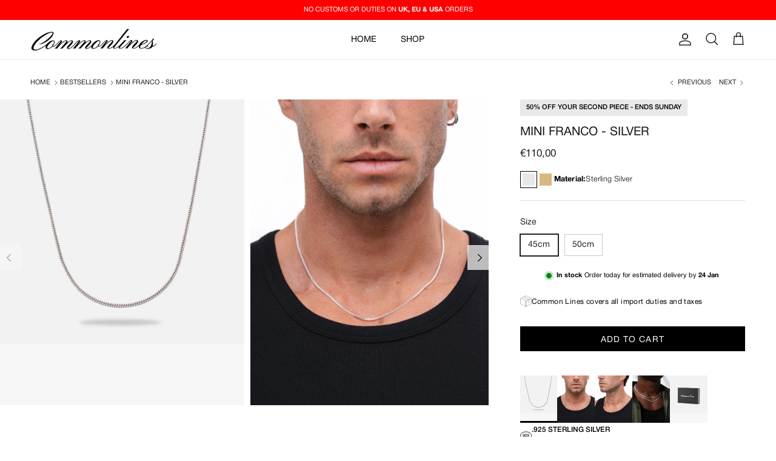

--- FILE ---
content_type: text/html; charset=utf-8
request_url: https://commonlines.com/collections/bestsellers/products/mini-franco-silver
body_size: 60735
content:
<!doctype html>
<html class="no-js" lang="en" dir="ltr">
<head>

  <script async src="https://www.googletagmanager.com/gtag/js?id=AW-10837497742"></script>
  <script>
    window.dataLayer = window.dataLayer || [];
    function gtag(){dataLayer.push(arguments);}
    gtag('js', new Date());

    gtag('config', 'AW-10837497742');
  </script>
    <!-- Google Tag Manager -->
  <script>(function(w,d,s,l,i){w[l]=w[l]||[];w[l].push({'gtm.start':
  new Date().getTime(),event:'gtm.js'});var f=d.getElementsByTagName(s)[0],
  j=d.createElement(s),dl=l!='dataLayer'?'&l='+l:'';j.async=true;j.src=
  'https://www.googletagmanager.com/gtm.js?id='+i+dl;f.parentNode.insertBefore(j,f);
  })(window,document,'script','dataLayer','GTM-N5C2ZMM');</script>
  <!-- End Google Tag Manager -->
  <link rel='preconnect dns-prefetch' href='https://api.config-security.com/' crossorigin />
  <link rel='preconnect dns-prefetch' href='https://conf.config-security.com/' crossorigin />
  <link rel='preconnect dns-prefetch' href='https://whale.camera/' crossorigin />
  <script>
  /* >> TriplePixel :: start*/
  window.TriplePixelData={TripleName:"commonlines.myshopify.com",ver:"2.11",plat:"SHOPIFY",isHeadless:false},function(W,H,A,L,E,_,B,N){function O(U,T,P,H,R){void 0===R&&(R=!1),H=new XMLHttpRequest,P?(H.open("POST",U,!0),H.setRequestHeader("Content-Type","application/json")):H.open("GET",U,!0),H.send(JSON.stringify(P||{})),H.onreadystatechange=function(){4===H.readyState&&200===H.status?(R=H.responseText,U.includes(".txt")?eval(R):P||(N[B]=R)):(299<H.status||H.status<200)&&T&&!R&&(R=!0,O(U,T-1,P))}}if(N=window,!N[H+"sn"]){N[H+"sn"]=1,L=function(){return Date.now().toString(36)+"_"+Math.random().toString(36)};try{A.setItem(H,1+(0|A.getItem(H)||0)),(E=JSON.parse(A.getItem(H+"U")||"[]")).push({u:location.href,r:document.referrer,t:Date.now(),id:L()}),A.setItem(H+"U",JSON.stringify(E))}catch(e){}var i,m,p;A.getItem('"!nC`')||(_=A,A=N,A[H]||(E=A[H]=function(t,e,a){return void 0===a&&(a=[]),"State"==t?E.s:(W=L(),(E._q=E._q||[]).push([W,t,e].concat(a)),W)},E.s="Installed",E._q=[],E.ch=W,B="configSecurityConfModel",N[B]=1,O("https://conf.config-security.com/model",5),i=L(),m=A[atob("c2NyZWVu")],_.setItem("di_pmt_wt",i),p={id:i,action:"profile",avatar:_.getItem("auth-security_rand_salt_"),time:m[atob("d2lkdGg=")]+":"+m[atob("aGVpZ2h0")],host:A.TriplePixelData.TripleName,plat:A.TriplePixelData.plat,url:window.location.href,ref:document.referrer,ver:A.TriplePixelData.ver},O("https://api.config-security.com/event",5,p),O("https://whale.camera/live/dot.txt",5)))}}("","TriplePixel",localStorage);
  /* << TriplePixel :: end*/
  </script>
  <!-- Hotjar Tracking Code for https://commonlines.com/ -->
  <script>
      (function(h,o,t,j,a,r){
          h.hj=h.hj||function(){(h.hj.q=h.hj.q||[]).push(arguments)};
          h._hjSettings={hjid:3869061,hjsv:6};
          a=o.getElementsByTagName('head')[0];
          r=o.createElement('script');r.async=1;
          r.src=t+h._hjSettings.hjid+j+h._hjSettings.hjsv;
          a.appendChild(r);
      })(window,document,'https://static.hotjar.com/c/hotjar-','.js?sv=');
  </script><meta charset="utf-8">
<meta name="viewport" content="width=device-width,initial-scale=1">
<title>Mini Franco - Silver &ndash; COMMONLINES</title><link rel="canonical" href="https://commonlines.com/products/mini-franco-silver"><meta name="description" content="The Common Lines - Mini Franco Link Necklace  Material - .925 Sterling Silver  - Handmade in Italy. It&#39;s all about the details with this piece, Whether worn alone or in a stack the Mini Franco link stays shining! The Perfect layering chain. Handcrafted in the heart of Italy. This piece is created using the perfect comb"><meta property="og:site_name" content="COMMONLINES">
<meta property="og:url" content="https://commonlines.com/products/mini-franco-silver">
<meta property="og:title" content="Mini Franco - Silver">
<meta property="og:type" content="product">
<meta property="og:description" content="The Common Lines - Mini Franco Link Necklace  Material - .925 Sterling Silver  - Handmade in Italy. It&#39;s all about the details with this piece, Whether worn alone or in a stack the Mini Franco link stays shining! The Perfect layering chain. Handcrafted in the heart of Italy. This piece is created using the perfect comb">

<meta name="apple-mobile-web-app-capable" content="yes">
<meta name="apple-mobile-web-app-status-bar-style" content="white-translucent">
<meta name="theme-color" content="#ffffff"><meta property="og:image" content="http://commonlines.com/cdn/shop/files/Thin_Silver_01.jpg?crop=center&height=1200&v=1755864821&width=1200">
  <meta property="og:image:secure_url" content="https://commonlines.com/cdn/shop/files/Thin_Silver_01.jpg?crop=center&height=1200&v=1755864821&width=1200">
  <meta property="og:image:width" content="2048">
  <meta property="og:image:height" content="2048"><meta property="og:price:amount" content="110,00">
  <meta property="og:price:currency" content="EUR"><meta name="twitter:card" content="summary_large_image">
<meta name="twitter:title" content="Mini Franco - Silver">
<meta name="twitter:description" content="The Common Lines - Mini Franco Link Necklace  Material - .925 Sterling Silver  - Handmade in Italy. It&#39;s all about the details with this piece, Whether worn alone or in a stack the Mini Franco link stays shining! The Perfect layering chain. Handcrafted in the heart of Italy. This piece is created using the perfect comb">
<style>@font-face {
  font-family: Montserrat;
  font-weight: 300;
  font-style: normal;
  font-display: fallback;
  src: url("//commonlines.com/cdn/fonts/montserrat/montserrat_n3.29e699231893fd243e1620595067294bb067ba2a.woff2") format("woff2"),
       url("//commonlines.com/cdn/fonts/montserrat/montserrat_n3.64ed56f012a53c08a49d49bd7e0c8d2f46119150.woff") format("woff");
}
@font-face {
  font-family: Montserrat;
  font-weight: 400;
  font-style: normal;
  font-display: fallback;
  src: url("//commonlines.com/cdn/fonts/montserrat/montserrat_n4.81949fa0ac9fd2021e16436151e8eaa539321637.woff2") format("woff2"),
       url("//commonlines.com/cdn/fonts/montserrat/montserrat_n4.a6c632ca7b62da89c3594789ba828388aac693fe.woff") format("woff");
}
@font-face {
  font-family: Montserrat;
  font-weight: 500;
  font-style: normal;
  font-display: fallback;
  src: url("//commonlines.com/cdn/fonts/montserrat/montserrat_n5.07ef3781d9c78c8b93c98419da7ad4fbeebb6635.woff2") format("woff2"),
       url("//commonlines.com/cdn/fonts/montserrat/montserrat_n5.adf9b4bd8b0e4f55a0b203cdd84512667e0d5e4d.woff") format("woff");
}
@font-face {
  font-family: Montserrat;
  font-weight: 300;
  font-style: italic;
  font-display: fallback;
  src: url("//commonlines.com/cdn/fonts/montserrat/montserrat_i3.9cfee8ab0b9b229ed9a7652dff7d786e45a01df2.woff2") format("woff2"),
       url("//commonlines.com/cdn/fonts/montserrat/montserrat_i3.68df04ba4494b4612ed6f9bf46b6c06246fa2fa4.woff") format("woff");
}
@font-face {
  font-family: Montserrat;
  font-weight: 400;
  font-style: italic;
  font-display: fallback;
  src: url("//commonlines.com/cdn/fonts/montserrat/montserrat_i4.5a4ea298b4789e064f62a29aafc18d41f09ae59b.woff2") format("woff2"),
       url("//commonlines.com/cdn/fonts/montserrat/montserrat_i4.072b5869c5e0ed5b9d2021e4c2af132e16681ad2.woff") format("woff");
}
@font-face {
  font-family: Montserrat;
  font-weight: 200;
  font-style: normal;
  font-display: fallback;
  src: url("//commonlines.com/cdn/fonts/montserrat/montserrat_n2.6158a4b6474a580592572fe30f04d0efe5adcbe8.woff2") format("woff2"),
       url("//commonlines.com/cdn/fonts/montserrat/montserrat_n2.e4b01871223c147c2b91e7b86462152be4d7b524.woff") format("woff");
}
@font-face {
  font-family: Jost;
  font-weight: 700;
  font-style: normal;
  font-display: fallback;
  src: url("//commonlines.com/cdn/fonts/jost/jost_n7.921dc18c13fa0b0c94c5e2517ffe06139c3615a3.woff2") format("woff2"),
       url("//commonlines.com/cdn/fonts/jost/jost_n7.cbfc16c98c1e195f46c536e775e4e959c5f2f22b.woff") format("woff");
}
@font-face {
  font-family: Montserrat;
  font-weight: 400;
  font-style: normal;
  font-display: fallback;
  src: url("//commonlines.com/cdn/fonts/montserrat/montserrat_n4.81949fa0ac9fd2021e16436151e8eaa539321637.woff2") format("woff2"),
       url("//commonlines.com/cdn/fonts/montserrat/montserrat_n4.a6c632ca7b62da89c3594789ba828388aac693fe.woff") format("woff");
}
@font-face {
  font-family: Montserrat;
  font-weight: 600;
  font-style: normal;
  font-display: fallback;
  src: url("//commonlines.com/cdn/fonts/montserrat/montserrat_n6.1326b3e84230700ef15b3a29fb520639977513e0.woff2") format("woff2"),
       url("//commonlines.com/cdn/fonts/montserrat/montserrat_n6.652f051080eb14192330daceed8cd53dfdc5ead9.woff") format("woff");
}
:root {
  --page-container-width:          2200px;
  --reading-container-width:       720px;
  --divider-opacity:               0.14;
  --gutter-large:                  30px;
  --gutter-desktop:                20px;
  --gutter-mobile:                 16px;
  --section-padding:               50px;
  --larger-section-padding:        80px;
  --larger-section-padding-mobile: 60px;
  --largest-section-padding:       110px;
  --aos-animate-duration:          0.6s;

  --base-font-family:              Montserrat, sans-serif;
  --base-font-weight:              300;
  --base-font-style:               normal;
  --heading-font-family:           Montserrat, sans-serif;
  --heading-font-weight:           200;
  --heading-font-style:            normal;
  --heading-font-letter-spacing:   normal;
  --logo-font-family:              Jost, sans-serif;
  --logo-font-weight:              700;
  --logo-font-style:               normal;
  --nav-font-family:               Montserrat, sans-serif;
  --nav-font-weight:               400;
  --nav-font-style:                normal;

  --base-text-size:14px;
  --base-line-height:              1.6;
  --input-text-size:16px;
  --smaller-text-size-1:11px;
  --smaller-text-size-2:14px;
  --smaller-text-size-3:11px;
  --smaller-text-size-4:10px;
  --larger-text-size:38px;
  --super-large-text-size:67px;
  --super-large-mobile-text-size:30px;
  --larger-mobile-text-size:30px;
  --logo-text-size:24px;--btn-letter-spacing: 0.08em;
    --btn-text-transform: uppercase;
    --button-text-size: 12px;
    --quickbuy-button-text-size: 12;
    --small-feature-link-font-size: 0.75em;
    --input-btn-padding-top: 1.2em;
    --input-btn-padding-bottom: 1.2em;--heading-text-transform:none;
  --nav-text-size:                      14px;
  --mobile-menu-font-weight:            inherit;

  --body-bg-color:                      255 255 255;
  --bg-color:                           255 255 255;
  --body-text-color:                    35 35 35;
  --text-color:                         35 35 35;

  --header-text-col:                    #232323;--header-text-hover-col:             var(--main-nav-link-hover-col);--header-bg-col:                     #ffffff;
  --heading-color:                     35 35 35;
  --body-heading-color:                35 35 35;
  --heading-divider-col:               #ececec;

  --logo-col:                          #232323;
  --main-nav-bg:                       #ffffff;
  --main-nav-link-col:                 #232323;
  --main-nav-link-hover-col:           #5c5c5c;
  --main-nav-link-featured-col:        #bf570a;

  --link-color:                        0 0 0;
  --body-link-color:                   0 0 0;

  --btn-bg-color:                        35 35 35;
  --btn-bg-hover-color:                  92 92 92;
  --btn-border-color:                    35 35 35;
  --btn-border-hover-color:              92 92 92;
  --btn-text-color:                      255 255 255;
  --btn-text-hover-color:                255 255 255;--btn-alt-bg-color:                    255 255 255;
  --btn-alt-text-color:                  35 35 35;
  --btn-alt-border-color:                35 35 35;
  --btn-alt-border-hover-color:          35 35 35;--btn-ter-bg-color:                    235 235 235;
  --btn-ter-text-color:                  0 0 0;
  --btn-ter-bg-hover-color:              35 35 35;
  --btn-ter-text-hover-color:            255 255 255;--btn-border-radius: 0;
    --btn-inspired-border-radius: 0;--color-scheme-default:                             #ffffff;
  --color-scheme-default-color:                       255 255 255;
  --color-scheme-default-text-color:                  35 35 35;
  --color-scheme-default-head-color:                  35 35 35;
  --color-scheme-default-link-color:                  0 0 0;
  --color-scheme-default-btn-text-color:              255 255 255;
  --color-scheme-default-btn-text-hover-color:        255 255 255;
  --color-scheme-default-btn-bg-color:                35 35 35;
  --color-scheme-default-btn-bg-hover-color:          92 92 92;
  --color-scheme-default-btn-border-color:            35 35 35;
  --color-scheme-default-btn-border-hover-color:      92 92 92;
  --color-scheme-default-btn-alt-text-color:          35 35 35;
  --color-scheme-default-btn-alt-bg-color:            255 255 255;
  --color-scheme-default-btn-alt-border-color:        35 35 35;
  --color-scheme-default-btn-alt-border-hover-color:  35 35 35;

  --color-scheme-1:                             #f7f7f7;
  --color-scheme-1-color:                       247 247 247;
  --color-scheme-1-text-color:                  35 35 35;
  --color-scheme-1-head-color:                  35 35 35;
  --color-scheme-1-link-color:                  191 87 10;
  --color-scheme-1-btn-text-color:              255 255 255;
  --color-scheme-1-btn-text-hover-color:        255 255 255;
  --color-scheme-1-btn-bg-color:                35 35 35;
  --color-scheme-1-btn-bg-hover-color:          92 92 92;
  --color-scheme-1-btn-border-color:            35 35 35;
  --color-scheme-1-btn-border-hover-color:      92 92 92;
  --color-scheme-1-btn-alt-text-color:          35 35 35;
  --color-scheme-1-btn-alt-bg-color:            251 249 244;
  --color-scheme-1-btn-alt-border-color:        35 35 35;
  --color-scheme-1-btn-alt-border-hover-color:  35 35 35;

  --color-scheme-2:                             #efefef;
  --color-scheme-2-color:                       239 239 239;
  --color-scheme-2-text-color:                  35 35 35;
  --color-scheme-2-head-color:                  35 35 35;
  --color-scheme-2-link-color:                  191 87 10;
  --color-scheme-2-btn-text-color:              255 255 255;
  --color-scheme-2-btn-text-hover-color:        255 255 255;
  --color-scheme-2-btn-bg-color:                35 35 35;
  --color-scheme-2-btn-bg-hover-color:          92 92 92;
  --color-scheme-2-btn-border-color:            35 35 35;
  --color-scheme-2-btn-border-hover-color:      92 92 92;
  --color-scheme-2-btn-alt-text-color:          35 35 35;
  --color-scheme-2-btn-alt-bg-color:            255 255 255;
  --color-scheme-2-btn-alt-border-color:        35 35 35;
  --color-scheme-2-btn-alt-border-hover-color:  35 35 35;

  /* Shop Pay payment terms */
  --payment-terms-background-color:    #ffffff;--quickbuy-bg: 255 255 255;--body-input-background-color:       rgb(var(--body-bg-color));
  --input-background-color:            rgb(var(--body-bg-color));
  --body-input-text-color:             var(--body-text-color);
  --input-text-color:                  var(--body-text-color);
  --body-input-border-color:           rgb(200, 200, 200);
  --input-border-color:                rgb(200, 200, 200);
  --input-border-color-hover:          rgb(134, 134, 134);
  --input-border-color-active:         rgb(35, 35, 35);

  --swatch-cross-svg:                  url("data:image/svg+xml,%3Csvg xmlns='http://www.w3.org/2000/svg' width='240' height='240' viewBox='0 0 24 24' fill='none' stroke='rgb(200, 200, 200)' stroke-width='0.09' preserveAspectRatio='none' %3E%3Cline x1='24' y1='0' x2='0' y2='24'%3E%3C/line%3E%3C/svg%3E");
  --swatch-cross-hover:                url("data:image/svg+xml,%3Csvg xmlns='http://www.w3.org/2000/svg' width='240' height='240' viewBox='0 0 24 24' fill='none' stroke='rgb(134, 134, 134)' stroke-width='0.09' preserveAspectRatio='none' %3E%3Cline x1='24' y1='0' x2='0' y2='24'%3E%3C/line%3E%3C/svg%3E");
  --swatch-cross-active:               url("data:image/svg+xml,%3Csvg xmlns='http://www.w3.org/2000/svg' width='240' height='240' viewBox='0 0 24 24' fill='none' stroke='rgb(35, 35, 35)' stroke-width='0.09' preserveAspectRatio='none' %3E%3Cline x1='24' y1='0' x2='0' y2='24'%3E%3C/line%3E%3C/svg%3E");

  --footer-divider-col:                #ececec;
  --footer-text-col:                   0 0 0;
  --footer-heading-col:                23 23 23;
  --footer-bg-col:                     255 255 255;--product-label-overlay-justify: flex-start;--product-label-overlay-align: flex-end;--product-label-overlay-reduction-text:   #232323;
  --product-label-overlay-reduction-bg:     #efefef;
  --product-label-overlay-reduction-text-weight: inherit;
  --product-label-overlay-stock-text:       #232323;
  --product-label-overlay-stock-bg:         #efefef;
  --product-label-overlay-new-text:         #232323;
  --product-label-overlay-new-bg:           #efefef;
  --product-label-overlay-meta-text:        #232323;
  --product-label-overlay-meta-bg:          #efefef;
  --product-label-sale-text:                #d60000;
  --product-label-sold-text:                #5c5c5c;
  --product-label-preorder-text:            #bf570a;

  --product-block-crop-align:               center;

  
  --product-block-price-align:              center;
  --product-block-price-item-margin-start:  .25rem;
  --product-block-price-item-margin-end:    .25rem;
  

  

  --collection-block-image-position:   center center;

  --swatch-picker-image-size:          40px;
  --swatch-crop-align:                 center center;

  --image-overlay-text-color:          255 255 255;--image-overlay-bg:                  rgba(0, 0, 0, 0.24);
  --image-overlay-shadow-start:        rgb(0 0 0 / 0.32);
  --image-overlay-box-opacity:         0.88;--product-inventory-ok-box-color:            rgba(0,0,0,0);
  --product-inventory-ok-text-color:           #232323;
  --product-inventory-ok-icon-box-fill-color:  none;
  --product-inventory-low-box-color:           rgba(0,0,0,0);
  --product-inventory-low-text-color:          #232323;
  --product-inventory-low-icon-box-fill-color: none;
  --product-inventory-low-text-color-channels: 35, 35, 35;
  --product-inventory-ok-text-color-channels:  35, 35, 35;

  --rating-star-color: 35 35 35;--overlay-align-left: start;
    --overlay-align-right: end;}html[dir=rtl] {
  --overlay-right-text-m-left: 0;
  --overlay-right-text-m-right: auto;
  --overlay-left-shadow-left-left: 15%;
  --overlay-left-shadow-left-right: -50%;
  --overlay-left-shadow-right-left: -85%;
  --overlay-left-shadow-right-right: 0;
}.image-overlay--bg-box .text-overlay .text-overlay__text {
    --image-overlay-box-bg: 255 255 255;
    --heading-color: var(--body-heading-color);
    --text-color: var(--body-text-color);
    --link-color: var(--body-link-color);
  }::selection {
    background: rgb(var(--body-heading-color));
    color: rgb(var(--body-bg-color));
  }
  ::-moz-selection {
    background: rgb(var(--body-heading-color));
    color: rgb(var(--body-bg-color));
  }.use-color-scheme--default {
  --product-label-sale-text:           #d60000;
  --product-label-sold-text:           #5c5c5c;
  --product-label-preorder-text:       #bf570a;
  --input-background-color:            rgb(var(--body-bg-color));
  --input-text-color:                  var(--body-input-text-color);
  --input-border-color:                rgb(200, 200, 200);
  --input-border-color-hover:          rgb(134, 134, 134);
  --input-border-color-active:         rgb(35, 35, 35);
}</style>

  
   <link rel="stylesheet" href="https://cdn.jsdelivr.net/npm/swiper@11/swiper-bundle.min.css" />
  <link href="//commonlines.com/cdn/shop/t/34/assets/main.css?v=19233371128630187561757399206" rel="stylesheet" type="text/css" media="all" />
  <link href="//commonlines.com/cdn/shop/t/34/assets/style.css?v=181958773396709519011756795083" rel="stylesheet" type="text/css" media="all" />
  <link href="//commonlines.com/cdn/shop/t/34/assets/custom.css?v=124140071466431624481756794957" rel="stylesheet" type="text/css" media="all" />
<link rel="preload" as="font" href="//commonlines.com/cdn/fonts/montserrat/montserrat_n3.29e699231893fd243e1620595067294bb067ba2a.woff2" type="font/woff2" crossorigin><link rel="preload" as="font" href="//commonlines.com/cdn/fonts/montserrat/montserrat_n2.6158a4b6474a580592572fe30f04d0efe5adcbe8.woff2" type="font/woff2" crossorigin><style>
    @font-face {
    font-family: "HelveticaNeue";
    src: url("https://cdn.shopify.com/s/files/1/2932/3788/files/HelveticaNeueBlack.otf?v=1754903768");
    font-weight: 800;
  }
  @font-face {
    font-family: "HelveticaNeue";
    src: url("https://cdn.shopify.com/s/files/1/2932/3788/files/HelveticaNeueBold.otf?v=1754903799");
    font-weight: 600;
  }
  @font-face {
    font-family: "HelveticaNeue";
    src: url("https://cdn.shopify.com/s/files/1/2932/3788/files/HelveticaNeueLight.otf?v=1754903815");
    font-weight: 300;
  }
  @font-face {
    font-family: "HelveticaNeue";
    src: url("https://cdn.shopify.com/s/files/1/2932/3788/files/HelveticaNeueRoman.otf?v=1754904299");
    font-weight: 400;
  }
  @font-face {
    font-family: "HelveticaNeue";
    src: url("https://cdn.shopify.com/s/files/1/2932/3788/files/HelveticaNeueMedium.otf?v=1754903820");
    font-weight: 500;
  }
  @font-face {
    font-family: "HelveticaNeue";
    src: url("https://cdn.shopify.com/s/files/1/2932/3788/files/HelveticaNeueThin.otf?v=1754903823");
    font-weight: 700;
  }
  @font-face {
    font-family: "HelveticaNeue";
    src: url("https://cdn.shopify.com/s/files/1/2932/3788/files/HelveticaNeueHeavy.otf?v=1754903810");
    font-weight: 900;
  }

  h1,h2,h3,h4,h5,h6,p,a,li,ol,button, summary, div {
    font-family: "HelveticaNeue" !important;
    font-weight: 400;
  }
  </style>

  <script>
    document.documentElement.className = document.documentElement.className.replace('no-js', 'js');

    window.theme = {
      info: {
        name: 'Symmetry',
        version: '8.0.0'
      },
      device: {
        hasTouch: window.matchMedia('(any-pointer: coarse)').matches,
        hasHover: window.matchMedia('(hover: hover)').matches
      },
      mediaQueries: {
        md: '(min-width: 768px)',
        productMediaCarouselBreak: '(min-width: 1041px)'
      },
      routes: {
        base: 'https://commonlines.com',
        cart: '/cart',
        cartAdd: '/cart/add.js',
        cartUpdate: '/cart/update.js',
        predictiveSearch: '/search/suggest'
      },
      strings: {
        cartTermsConfirmation: "You must agree to the terms and conditions before continuing.",
        cartItemsQuantityError: "You can only add [QUANTITY] of this item to your cart.",
        generalSearchViewAll: "View all search results",
        noStock: "Sold out",
        noVariant: "Unavailable",
        productsProductChooseA: "Choose a",
        generalSearchPages: "Pages",
        generalSearchNoResultsWithoutTerms: "Sorry, we couldnʼt find any results",
        shippingCalculator: {
          singleRate: "There is one shipping rate for this destination:",
          multipleRates: "There are multiple shipping rates for this destination:",
          noRates: "We do not ship to this destination."
        },
        regularPrice: "Regular price",
        salePrice: "Sale price"
      },
      settings: {
        moneyWithCurrencyFormat: "€{{amount_with_comma_separator}} EUR",
        cartType: "drawer",
        afterAddToCart: "drawer",
        quickbuyStyle: "off",
        externalLinksNewTab: true,
        internalLinksSmoothScroll: true
      }
    }

    theme.inlineNavigationCheck = function() {
      var pageHeader = document.querySelector('.pageheader'),
          inlineNavContainer = pageHeader.querySelector('.logo-area__left__inner'),
          inlineNav = inlineNavContainer.querySelector('.navigation--left');
      if (inlineNav && getComputedStyle(inlineNav).display != 'none') {
        var inlineMenuCentered = document.querySelector('.pageheader--layout-inline-menu-center'),
            logoContainer = document.querySelector('.logo-area__middle__inner');
        if(inlineMenuCentered) {
          var rightWidth = document.querySelector('.logo-area__right__inner').clientWidth,
              middleWidth = logoContainer.clientWidth,
              logoArea = document.querySelector('.logo-area'),
              computedLogoAreaStyle = getComputedStyle(logoArea),
              logoAreaInnerWidth = logoArea.clientWidth - Math.ceil(parseFloat(computedLogoAreaStyle.paddingLeft)) - Math.ceil(parseFloat(computedLogoAreaStyle.paddingRight)),
              availableNavWidth = logoAreaInnerWidth - Math.max(rightWidth, middleWidth) * 2 - 40;
          inlineNavContainer.style.maxWidth = availableNavWidth + 'px';
        }

        var firstInlineNavLink = inlineNav.querySelector('.navigation__item:first-child'),
            lastInlineNavLink = inlineNav.querySelector('.navigation__item:last-child');
        if (lastInlineNavLink) {
          var inlineNavWidth = null;
          if(document.querySelector('html[dir=rtl]')) {
            inlineNavWidth = firstInlineNavLink.offsetLeft - lastInlineNavLink.offsetLeft + firstInlineNavLink.offsetWidth;
          } else {
            inlineNavWidth = lastInlineNavLink.offsetLeft - firstInlineNavLink.offsetLeft + lastInlineNavLink.offsetWidth;
          }
          if (inlineNavContainer.offsetWidth >= inlineNavWidth) {
            pageHeader.classList.add('pageheader--layout-inline-permitted');
            var tallLogo = logoContainer.clientHeight > lastInlineNavLink.clientHeight + 20;
            if (tallLogo) {
              inlineNav.classList.add('navigation--tight-underline');
            } else {
              inlineNav.classList.remove('navigation--tight-underline');
            }
          } else {
            pageHeader.classList.remove('pageheader--layout-inline-permitted');
          }
        }
      }
    };

    theme.setInitialHeaderHeightProperty = () => {
      const section = document.querySelector('.section-header');
      if (section) {
        document.documentElement.style.setProperty('--theme-header-height', Math.ceil(section.clientHeight) + 'px');
      }
    };
  </script>

  <script src="https://cdn.jsdelivr.net/npm/swiper@11/swiper-bundle.min.js"></script>
  
  
  <script src="//commonlines.com/cdn/shop/t/34/assets/main.js?v=150891663519462644191754895434" defer></script>
  <script src="//commonlines.com/cdn/shop/t/34/assets/custom.js?v=86777251692789800711757673135" defer></script>
    <script src="//commonlines.com/cdn/shop/t/34/assets/animate-on-scroll.js?v=28790326983614785701757672674" defer></script>
    <link href="//commonlines.com/cdn/shop/t/34/assets/animate-on-scroll.css?v=135962721104954213331754895434" rel="stylesheet" type="text/css" media="all" />
  

  <script>window.performance && window.performance.mark && window.performance.mark('shopify.content_for_header.start');</script><meta id="shopify-digital-wallet" name="shopify-digital-wallet" content="/29323788/digital_wallets/dialog">
<meta name="shopify-checkout-api-token" content="06cf3f2db83931c968515d5dc02cb7f4">
<meta id="in-context-paypal-metadata" data-shop-id="29323788" data-venmo-supported="false" data-environment="production" data-locale="en_US" data-paypal-v4="true" data-currency="EUR">
<link rel="alternate" hreflang="x-default" href="https://commonlines.com/products/mini-franco-silver">
<link rel="alternate" hreflang="en" href="https://commonlines.com/products/mini-franco-silver">
<link rel="alternate" hreflang="en-FR" href="https://commonlines.com/en-fr/products/mini-franco-silver">
<link rel="alternate" hreflang="en-DE" href="https://commonlines.com/en-de/products/mini-franco-silver">
<link rel="alternate" type="application/json+oembed" href="https://commonlines.com/products/mini-franco-silver.oembed">
<script async="async" src="/checkouts/internal/preloads.js?locale=en-IE"></script>
<link rel="preconnect" href="https://shop.app" crossorigin="anonymous">
<script async="async" src="https://shop.app/checkouts/internal/preloads.js?locale=en-IE&shop_id=29323788" crossorigin="anonymous"></script>
<script id="apple-pay-shop-capabilities" type="application/json">{"shopId":29323788,"countryCode":"IE","currencyCode":"EUR","merchantCapabilities":["supports3DS"],"merchantId":"gid:\/\/shopify\/Shop\/29323788","merchantName":"COMMONLINES","requiredBillingContactFields":["postalAddress","email","phone"],"requiredShippingContactFields":["postalAddress","email","phone"],"shippingType":"shipping","supportedNetworks":["visa","maestro","masterCard","amex"],"total":{"type":"pending","label":"COMMONLINES","amount":"1.00"},"shopifyPaymentsEnabled":true,"supportsSubscriptions":true}</script>
<script id="shopify-features" type="application/json">{"accessToken":"06cf3f2db83931c968515d5dc02cb7f4","betas":["rich-media-storefront-analytics"],"domain":"commonlines.com","predictiveSearch":true,"shopId":29323788,"locale":"en"}</script>
<script>var Shopify = Shopify || {};
Shopify.shop = "commonlines.myshopify.com";
Shopify.locale = "en";
Shopify.currency = {"active":"EUR","rate":"1.0"};
Shopify.country = "IE";
Shopify.theme = {"name":"Symmetry [Working]","id":184060150092,"schema_name":"Symmetry","schema_version":"8.0.0","theme_store_id":568,"role":"main"};
Shopify.theme.handle = "null";
Shopify.theme.style = {"id":null,"handle":null};
Shopify.cdnHost = "commonlines.com/cdn";
Shopify.routes = Shopify.routes || {};
Shopify.routes.root = "/";</script>
<script type="module">!function(o){(o.Shopify=o.Shopify||{}).modules=!0}(window);</script>
<script>!function(o){function n(){var o=[];function n(){o.push(Array.prototype.slice.apply(arguments))}return n.q=o,n}var t=o.Shopify=o.Shopify||{};t.loadFeatures=n(),t.autoloadFeatures=n()}(window);</script>
<script>
  window.ShopifyPay = window.ShopifyPay || {};
  window.ShopifyPay.apiHost = "shop.app\/pay";
  window.ShopifyPay.redirectState = null;
</script>
<script id="shop-js-analytics" type="application/json">{"pageType":"product"}</script>
<script defer="defer" async type="module" src="//commonlines.com/cdn/shopifycloud/shop-js/modules/v2/client.init-shop-cart-sync_BApSsMSl.en.esm.js"></script>
<script defer="defer" async type="module" src="//commonlines.com/cdn/shopifycloud/shop-js/modules/v2/chunk.common_CBoos6YZ.esm.js"></script>
<script type="module">
  await import("//commonlines.com/cdn/shopifycloud/shop-js/modules/v2/client.init-shop-cart-sync_BApSsMSl.en.esm.js");
await import("//commonlines.com/cdn/shopifycloud/shop-js/modules/v2/chunk.common_CBoos6YZ.esm.js");

  window.Shopify.SignInWithShop?.initShopCartSync?.({"fedCMEnabled":true,"windoidEnabled":true});

</script>
<script>
  window.Shopify = window.Shopify || {};
  if (!window.Shopify.featureAssets) window.Shopify.featureAssets = {};
  window.Shopify.featureAssets['shop-js'] = {"shop-cart-sync":["modules/v2/client.shop-cart-sync_DJczDl9f.en.esm.js","modules/v2/chunk.common_CBoos6YZ.esm.js"],"init-fed-cm":["modules/v2/client.init-fed-cm_BzwGC0Wi.en.esm.js","modules/v2/chunk.common_CBoos6YZ.esm.js"],"init-windoid":["modules/v2/client.init-windoid_BS26ThXS.en.esm.js","modules/v2/chunk.common_CBoos6YZ.esm.js"],"shop-cash-offers":["modules/v2/client.shop-cash-offers_DthCPNIO.en.esm.js","modules/v2/chunk.common_CBoos6YZ.esm.js","modules/v2/chunk.modal_Bu1hFZFC.esm.js"],"shop-button":["modules/v2/client.shop-button_D_JX508o.en.esm.js","modules/v2/chunk.common_CBoos6YZ.esm.js"],"init-shop-email-lookup-coordinator":["modules/v2/client.init-shop-email-lookup-coordinator_DFwWcvrS.en.esm.js","modules/v2/chunk.common_CBoos6YZ.esm.js"],"shop-toast-manager":["modules/v2/client.shop-toast-manager_tEhgP2F9.en.esm.js","modules/v2/chunk.common_CBoos6YZ.esm.js"],"shop-login-button":["modules/v2/client.shop-login-button_DwLgFT0K.en.esm.js","modules/v2/chunk.common_CBoos6YZ.esm.js","modules/v2/chunk.modal_Bu1hFZFC.esm.js"],"avatar":["modules/v2/client.avatar_BTnouDA3.en.esm.js"],"init-shop-cart-sync":["modules/v2/client.init-shop-cart-sync_BApSsMSl.en.esm.js","modules/v2/chunk.common_CBoos6YZ.esm.js"],"pay-button":["modules/v2/client.pay-button_BuNmcIr_.en.esm.js","modules/v2/chunk.common_CBoos6YZ.esm.js"],"init-shop-for-new-customer-accounts":["modules/v2/client.init-shop-for-new-customer-accounts_DrjXSI53.en.esm.js","modules/v2/client.shop-login-button_DwLgFT0K.en.esm.js","modules/v2/chunk.common_CBoos6YZ.esm.js","modules/v2/chunk.modal_Bu1hFZFC.esm.js"],"init-customer-accounts-sign-up":["modules/v2/client.init-customer-accounts-sign-up_TlVCiykN.en.esm.js","modules/v2/client.shop-login-button_DwLgFT0K.en.esm.js","modules/v2/chunk.common_CBoos6YZ.esm.js","modules/v2/chunk.modal_Bu1hFZFC.esm.js"],"shop-follow-button":["modules/v2/client.shop-follow-button_C5D3XtBb.en.esm.js","modules/v2/chunk.common_CBoos6YZ.esm.js","modules/v2/chunk.modal_Bu1hFZFC.esm.js"],"checkout-modal":["modules/v2/client.checkout-modal_8TC_1FUY.en.esm.js","modules/v2/chunk.common_CBoos6YZ.esm.js","modules/v2/chunk.modal_Bu1hFZFC.esm.js"],"init-customer-accounts":["modules/v2/client.init-customer-accounts_C0Oh2ljF.en.esm.js","modules/v2/client.shop-login-button_DwLgFT0K.en.esm.js","modules/v2/chunk.common_CBoos6YZ.esm.js","modules/v2/chunk.modal_Bu1hFZFC.esm.js"],"lead-capture":["modules/v2/client.lead-capture_Cq0gfm7I.en.esm.js","modules/v2/chunk.common_CBoos6YZ.esm.js","modules/v2/chunk.modal_Bu1hFZFC.esm.js"],"shop-login":["modules/v2/client.shop-login_BmtnoEUo.en.esm.js","modules/v2/chunk.common_CBoos6YZ.esm.js","modules/v2/chunk.modal_Bu1hFZFC.esm.js"],"payment-terms":["modules/v2/client.payment-terms_BHOWV7U_.en.esm.js","modules/v2/chunk.common_CBoos6YZ.esm.js","modules/v2/chunk.modal_Bu1hFZFC.esm.js"]};
</script>
<script>(function() {
  var isLoaded = false;
  function asyncLoad() {
    if (isLoaded) return;
    isLoaded = true;
    var urls = ["\/\/www.powr.io\/powr.js?powr-token=commonlines.myshopify.com\u0026external-type=shopify\u0026shop=commonlines.myshopify.com","https:\/\/loox.io\/widget\/VJZrK9lM3O\/loox.1591282532606.js?shop=commonlines.myshopify.com","https:\/\/size-charts-relentless.herokuapp.com\/js\/size-charts-relentless.js?shop=commonlines.myshopify.com","https:\/\/trustbadge.shopclimb.com\/files\/js\/dist\/trustbadge.min.js?shop=commonlines.myshopify.com","\/\/cdn.shopify.com\/proxy\/061ed088321f021e89d752f9f08d440ad0d9583064730937d944d9b60bc8b02f\/d33a6lvgbd0fej.cloudfront.net\/script_tag\/secomapp.scripttag.js?shop=commonlines.myshopify.com\u0026sp-cache-control=cHVibGljLCBtYXgtYWdlPTkwMA","https:\/\/cdn.pushowl.com\/latest\/sdks\/pushowl-shopify.js?subdomain=commonlines\u0026environment=production\u0026guid=cfc226cb-da2d-4d41-89d8-bd50f32cec35\u0026shop=commonlines.myshopify.com"];
    for (var i = 0; i < urls.length; i++) {
      var s = document.createElement('script');
      s.type = 'text/javascript';
      s.async = true;
      s.src = urls[i];
      var x = document.getElementsByTagName('script')[0];
      x.parentNode.insertBefore(s, x);
    }
  };
  if(window.attachEvent) {
    window.attachEvent('onload', asyncLoad);
  } else {
    window.addEventListener('load', asyncLoad, false);
  }
})();</script>
<script id="__st">var __st={"a":29323788,"offset":0,"reqid":"7c1dfe1f-ec4b-4886-8025-0b9fa2d25ded-1768887031","pageurl":"commonlines.com\/collections\/bestsellers\/products\/mini-franco-silver","u":"7b39cb6621fc","p":"product","rtyp":"product","rid":7103949209636};</script>
<script>window.ShopifyPaypalV4VisibilityTracking = true;</script>
<script id="captcha-bootstrap">!function(){'use strict';const t='contact',e='account',n='new_comment',o=[[t,t],['blogs',n],['comments',n],[t,'customer']],c=[[e,'customer_login'],[e,'guest_login'],[e,'recover_customer_password'],[e,'create_customer']],r=t=>t.map((([t,e])=>`form[action*='/${t}']:not([data-nocaptcha='true']) input[name='form_type'][value='${e}']`)).join(','),a=t=>()=>t?[...document.querySelectorAll(t)].map((t=>t.form)):[];function s(){const t=[...o],e=r(t);return a(e)}const i='password',u='form_key',d=['recaptcha-v3-token','g-recaptcha-response','h-captcha-response',i],f=()=>{try{return window.sessionStorage}catch{return}},m='__shopify_v',_=t=>t.elements[u];function p(t,e,n=!1){try{const o=window.sessionStorage,c=JSON.parse(o.getItem(e)),{data:r}=function(t){const{data:e,action:n}=t;return t[m]||n?{data:e,action:n}:{data:t,action:n}}(c);for(const[e,n]of Object.entries(r))t.elements[e]&&(t.elements[e].value=n);n&&o.removeItem(e)}catch(o){console.error('form repopulation failed',{error:o})}}const l='form_type',E='cptcha';function T(t){t.dataset[E]=!0}const w=window,h=w.document,L='Shopify',v='ce_forms',y='captcha';let A=!1;((t,e)=>{const n=(g='f06e6c50-85a8-45c8-87d0-21a2b65856fe',I='https://cdn.shopify.com/shopifycloud/storefront-forms-hcaptcha/ce_storefront_forms_captcha_hcaptcha.v1.5.2.iife.js',D={infoText:'Protected by hCaptcha',privacyText:'Privacy',termsText:'Terms'},(t,e,n)=>{const o=w[L][v],c=o.bindForm;if(c)return c(t,g,e,D).then(n);var r;o.q.push([[t,g,e,D],n]),r=I,A||(h.body.append(Object.assign(h.createElement('script'),{id:'captcha-provider',async:!0,src:r})),A=!0)});var g,I,D;w[L]=w[L]||{},w[L][v]=w[L][v]||{},w[L][v].q=[],w[L][y]=w[L][y]||{},w[L][y].protect=function(t,e){n(t,void 0,e),T(t)},Object.freeze(w[L][y]),function(t,e,n,w,h,L){const[v,y,A,g]=function(t,e,n){const i=e?o:[],u=t?c:[],d=[...i,...u],f=r(d),m=r(i),_=r(d.filter((([t,e])=>n.includes(e))));return[a(f),a(m),a(_),s()]}(w,h,L),I=t=>{const e=t.target;return e instanceof HTMLFormElement?e:e&&e.form},D=t=>v().includes(t);t.addEventListener('submit',(t=>{const e=I(t);if(!e)return;const n=D(e)&&!e.dataset.hcaptchaBound&&!e.dataset.recaptchaBound,o=_(e),c=g().includes(e)&&(!o||!o.value);(n||c)&&t.preventDefault(),c&&!n&&(function(t){try{if(!f())return;!function(t){const e=f();if(!e)return;const n=_(t);if(!n)return;const o=n.value;o&&e.removeItem(o)}(t);const e=Array.from(Array(32),(()=>Math.random().toString(36)[2])).join('');!function(t,e){_(t)||t.append(Object.assign(document.createElement('input'),{type:'hidden',name:u})),t.elements[u].value=e}(t,e),function(t,e){const n=f();if(!n)return;const o=[...t.querySelectorAll(`input[type='${i}']`)].map((({name:t})=>t)),c=[...d,...o],r={};for(const[a,s]of new FormData(t).entries())c.includes(a)||(r[a]=s);n.setItem(e,JSON.stringify({[m]:1,action:t.action,data:r}))}(t,e)}catch(e){console.error('failed to persist form',e)}}(e),e.submit())}));const S=(t,e)=>{t&&!t.dataset[E]&&(n(t,e.some((e=>e===t))),T(t))};for(const o of['focusin','change'])t.addEventListener(o,(t=>{const e=I(t);D(e)&&S(e,y())}));const B=e.get('form_key'),M=e.get(l),P=B&&M;t.addEventListener('DOMContentLoaded',(()=>{const t=y();if(P)for(const e of t)e.elements[l].value===M&&p(e,B);[...new Set([...A(),...v().filter((t=>'true'===t.dataset.shopifyCaptcha))])].forEach((e=>S(e,t)))}))}(h,new URLSearchParams(w.location.search),n,t,e,['guest_login'])})(!0,!0)}();</script>
<script integrity="sha256-4kQ18oKyAcykRKYeNunJcIwy7WH5gtpwJnB7kiuLZ1E=" data-source-attribution="shopify.loadfeatures" defer="defer" src="//commonlines.com/cdn/shopifycloud/storefront/assets/storefront/load_feature-a0a9edcb.js" crossorigin="anonymous"></script>
<script crossorigin="anonymous" defer="defer" src="//commonlines.com/cdn/shopifycloud/storefront/assets/shopify_pay/storefront-65b4c6d7.js?v=20250812"></script>
<script data-source-attribution="shopify.dynamic_checkout.dynamic.init">var Shopify=Shopify||{};Shopify.PaymentButton=Shopify.PaymentButton||{isStorefrontPortableWallets:!0,init:function(){window.Shopify.PaymentButton.init=function(){};var t=document.createElement("script");t.src="https://commonlines.com/cdn/shopifycloud/portable-wallets/latest/portable-wallets.en.js",t.type="module",document.head.appendChild(t)}};
</script>
<script data-source-attribution="shopify.dynamic_checkout.buyer_consent">
  function portableWalletsHideBuyerConsent(e){var t=document.getElementById("shopify-buyer-consent"),n=document.getElementById("shopify-subscription-policy-button");t&&n&&(t.classList.add("hidden"),t.setAttribute("aria-hidden","true"),n.removeEventListener("click",e))}function portableWalletsShowBuyerConsent(e){var t=document.getElementById("shopify-buyer-consent"),n=document.getElementById("shopify-subscription-policy-button");t&&n&&(t.classList.remove("hidden"),t.removeAttribute("aria-hidden"),n.addEventListener("click",e))}window.Shopify?.PaymentButton&&(window.Shopify.PaymentButton.hideBuyerConsent=portableWalletsHideBuyerConsent,window.Shopify.PaymentButton.showBuyerConsent=portableWalletsShowBuyerConsent);
</script>
<script data-source-attribution="shopify.dynamic_checkout.cart.bootstrap">document.addEventListener("DOMContentLoaded",(function(){function t(){return document.querySelector("shopify-accelerated-checkout-cart, shopify-accelerated-checkout")}if(t())Shopify.PaymentButton.init();else{new MutationObserver((function(e,n){t()&&(Shopify.PaymentButton.init(),n.disconnect())})).observe(document.body,{childList:!0,subtree:!0})}}));
</script>
<link id="shopify-accelerated-checkout-styles" rel="stylesheet" media="screen" href="https://commonlines.com/cdn/shopifycloud/portable-wallets/latest/accelerated-checkout-backwards-compat.css" crossorigin="anonymous">
<style id="shopify-accelerated-checkout-cart">
        #shopify-buyer-consent {
  margin-top: 1em;
  display: inline-block;
  width: 100%;
}

#shopify-buyer-consent.hidden {
  display: none;
}

#shopify-subscription-policy-button {
  background: none;
  border: none;
  padding: 0;
  text-decoration: underline;
  font-size: inherit;
  cursor: pointer;
}

#shopify-subscription-policy-button::before {
  box-shadow: none;
}

      </style>
<script id="sections-script" data-sections="related-products,footer" defer="defer" src="//commonlines.com/cdn/shop/t/34/compiled_assets/scripts.js?v=10877"></script>
<script>window.performance && window.performance.mark && window.performance.mark('shopify.content_for_header.end');</script>
<!-- CC Custom Head Start --><!-- CC Custom Head End --><!-- BEGIN app block: shopify://apps/klaviyo-email-marketing-sms/blocks/klaviyo-onsite-embed/2632fe16-c075-4321-a88b-50b567f42507 -->












  <script async src="https://static.klaviyo.com/onsite/js/HbAgp7/klaviyo.js?company_id=HbAgp7"></script>
  <script>!function(){if(!window.klaviyo){window._klOnsite=window._klOnsite||[];try{window.klaviyo=new Proxy({},{get:function(n,i){return"push"===i?function(){var n;(n=window._klOnsite).push.apply(n,arguments)}:function(){for(var n=arguments.length,o=new Array(n),w=0;w<n;w++)o[w]=arguments[w];var t="function"==typeof o[o.length-1]?o.pop():void 0,e=new Promise((function(n){window._klOnsite.push([i].concat(o,[function(i){t&&t(i),n(i)}]))}));return e}}})}catch(n){window.klaviyo=window.klaviyo||[],window.klaviyo.push=function(){var n;(n=window._klOnsite).push.apply(n,arguments)}}}}();</script>

  
    <script id="viewed_product">
      if (item == null) {
        var _learnq = _learnq || [];

        var MetafieldReviews = null
        var MetafieldYotpoRating = null
        var MetafieldYotpoCount = null
        var MetafieldLooxRating = null
        var MetafieldLooxCount = null
        var okendoProduct = null
        var okendoProductReviewCount = null
        var okendoProductReviewAverageValue = null
        try {
          // The following fields are used for Customer Hub recently viewed in order to add reviews.
          // This information is not part of __kla_viewed. Instead, it is part of __kla_viewed_reviewed_items
          MetafieldReviews = {};
          MetafieldYotpoRating = null
          MetafieldYotpoCount = null
          MetafieldLooxRating = "5.0"
          MetafieldLooxCount = 6

          okendoProduct = null
          // If the okendo metafield is not legacy, it will error, which then requires the new json formatted data
          if (okendoProduct && 'error' in okendoProduct) {
            okendoProduct = null
          }
          okendoProductReviewCount = okendoProduct ? okendoProduct.reviewCount : null
          okendoProductReviewAverageValue = okendoProduct ? okendoProduct.reviewAverageValue : null
        } catch (error) {
          console.error('Error in Klaviyo onsite reviews tracking:', error);
        }

        var item = {
          Name: "Mini Franco - Silver",
          ProductID: 7103949209636,
          Categories: ["BESTSELLERS","BESTSELLERS SILVER","BLACK FRIDAY","Home page","ITALIAN CHAINS","SILVER CHAINS","Under €120"],
          ImageURL: "https://commonlines.com/cdn/shop/files/Thin_Silver_01_grande.jpg?v=1755864821",
          URL: "https://commonlines.com/products/mini-franco-silver",
          Brand: "COMMONLINES",
          Price: "€110,00",
          Value: "110,00",
          CompareAtPrice: "€110,00"
        };
        _learnq.push(['track', 'Viewed Product', item]);
        _learnq.push(['trackViewedItem', {
          Title: item.Name,
          ItemId: item.ProductID,
          Categories: item.Categories,
          ImageUrl: item.ImageURL,
          Url: item.URL,
          Metadata: {
            Brand: item.Brand,
            Price: item.Price,
            Value: item.Value,
            CompareAtPrice: item.CompareAtPrice
          },
          metafields:{
            reviews: MetafieldReviews,
            yotpo:{
              rating: MetafieldYotpoRating,
              count: MetafieldYotpoCount,
            },
            loox:{
              rating: MetafieldLooxRating,
              count: MetafieldLooxCount,
            },
            okendo: {
              rating: okendoProductReviewAverageValue,
              count: okendoProductReviewCount,
            }
          }
        }]);
      }
    </script>
  




  <script>
    window.klaviyoReviewsProductDesignMode = false
  </script>







<!-- END app block --><!-- BEGIN app block: shopify://apps/instafeed/blocks/head-block/c447db20-095d-4a10-9725-b5977662c9d5 --><link rel="preconnect" href="https://cdn.nfcube.com/">
<link rel="preconnect" href="https://scontent.cdninstagram.com/">


  <script>
    document.addEventListener('DOMContentLoaded', function () {
      let instafeedScript = document.createElement('script');

      
        instafeedScript.src = 'https://cdn.nfcube.com/instafeed-4cfc0389df37eb5af37263cf22c11004.js';
      

      document.body.appendChild(instafeedScript);
    });
  </script>





<!-- END app block --><!-- BEGIN app block: shopify://apps/triplewhale/blocks/triple_pixel_snippet/483d496b-3f1a-4609-aea7-8eee3b6b7a2a --><link rel='preconnect dns-prefetch' href='https://api.config-security.com/' crossorigin />
<link rel='preconnect dns-prefetch' href='https://conf.config-security.com/' crossorigin />
<script>
/* >> TriplePixel :: start*/
window.TriplePixelData={TripleName:"commonlines.myshopify.com",ver:"2.16",plat:"SHOPIFY",isHeadless:false,src:'SHOPIFY_EXT',product:{id:"7103949209636",name:`Mini Franco - Silver`,price:"110,00",variant:"40374035906596"},search:"",collection:"163841769508",cart:"drawer",template:"product",curr:"EUR" || "EUR"},function(W,H,A,L,E,_,B,N){function O(U,T,P,H,R){void 0===R&&(R=!1),H=new XMLHttpRequest,P?(H.open("POST",U,!0),H.setRequestHeader("Content-Type","text/plain")):H.open("GET",U,!0),H.send(JSON.stringify(P||{})),H.onreadystatechange=function(){4===H.readyState&&200===H.status?(R=H.responseText,U.includes("/first")?eval(R):P||(N[B]=R)):(299<H.status||H.status<200)&&T&&!R&&(R=!0,O(U,T-1,P))}}if(N=window,!N[H+"sn"]){N[H+"sn"]=1,L=function(){return Date.now().toString(36)+"_"+Math.random().toString(36)};try{A.setItem(H,1+(0|A.getItem(H)||0)),(E=JSON.parse(A.getItem(H+"U")||"[]")).push({u:location.href,r:document.referrer,t:Date.now(),id:L()}),A.setItem(H+"U",JSON.stringify(E))}catch(e){}var i,m,p;A.getItem('"!nC`')||(_=A,A=N,A[H]||(E=A[H]=function(t,e,i){return void 0===i&&(i=[]),"State"==t?E.s:(W=L(),(E._q=E._q||[]).push([W,t,e].concat(i)),W)},E.s="Installed",E._q=[],E.ch=W,B="configSecurityConfModel",N[B]=1,O("https://conf.config-security.com/model",5),i=L(),m=A[atob("c2NyZWVu")],_.setItem("di_pmt_wt",i),p={id:i,action:"profile",avatar:_.getItem("auth-security_rand_salt_"),time:m[atob("d2lkdGg=")]+":"+m[atob("aGVpZ2h0")],host:A.TriplePixelData.TripleName,plat:A.TriplePixelData.plat,url:window.location.href.slice(0,500),ref:document.referrer,ver:A.TriplePixelData.ver},O("https://api.config-security.com/event",5,p),O("https://api.config-security.com/first?host=".concat(p.host,"&plat=").concat(p.plat),5)))}}("","TriplePixel",localStorage);
/* << TriplePixel :: end*/
</script>



<!-- END app block --><script src="https://cdn.shopify.com/extensions/6da6ffdd-cf2b-4a18-80e5-578ff81399ca/klarna-on-site-messaging-33/assets/index.js" type="text/javascript" defer="defer"></script>
<link href="https://monorail-edge.shopifysvc.com" rel="dns-prefetch">
<script>(function(){if ("sendBeacon" in navigator && "performance" in window) {try {var session_token_from_headers = performance.getEntriesByType('navigation')[0].serverTiming.find(x => x.name == '_s').description;} catch {var session_token_from_headers = undefined;}var session_cookie_matches = document.cookie.match(/_shopify_s=([^;]*)/);var session_token_from_cookie = session_cookie_matches && session_cookie_matches.length === 2 ? session_cookie_matches[1] : "";var session_token = session_token_from_headers || session_token_from_cookie || "";function handle_abandonment_event(e) {var entries = performance.getEntries().filter(function(entry) {return /monorail-edge.shopifysvc.com/.test(entry.name);});if (!window.abandonment_tracked && entries.length === 0) {window.abandonment_tracked = true;var currentMs = Date.now();var navigation_start = performance.timing.navigationStart;var payload = {shop_id: 29323788,url: window.location.href,navigation_start,duration: currentMs - navigation_start,session_token,page_type: "product"};window.navigator.sendBeacon("https://monorail-edge.shopifysvc.com/v1/produce", JSON.stringify({schema_id: "online_store_buyer_site_abandonment/1.1",payload: payload,metadata: {event_created_at_ms: currentMs,event_sent_at_ms: currentMs}}));}}window.addEventListener('pagehide', handle_abandonment_event);}}());</script>
<script id="web-pixels-manager-setup">(function e(e,d,r,n,o){if(void 0===o&&(o={}),!Boolean(null===(a=null===(i=window.Shopify)||void 0===i?void 0:i.analytics)||void 0===a?void 0:a.replayQueue)){var i,a;window.Shopify=window.Shopify||{};var t=window.Shopify;t.analytics=t.analytics||{};var s=t.analytics;s.replayQueue=[],s.publish=function(e,d,r){return s.replayQueue.push([e,d,r]),!0};try{self.performance.mark("wpm:start")}catch(e){}var l=function(){var e={modern:/Edge?\/(1{2}[4-9]|1[2-9]\d|[2-9]\d{2}|\d{4,})\.\d+(\.\d+|)|Firefox\/(1{2}[4-9]|1[2-9]\d|[2-9]\d{2}|\d{4,})\.\d+(\.\d+|)|Chrom(ium|e)\/(9{2}|\d{3,})\.\d+(\.\d+|)|(Maci|X1{2}).+ Version\/(15\.\d+|(1[6-9]|[2-9]\d|\d{3,})\.\d+)([,.]\d+|)( \(\w+\)|)( Mobile\/\w+|) Safari\/|Chrome.+OPR\/(9{2}|\d{3,})\.\d+\.\d+|(CPU[ +]OS|iPhone[ +]OS|CPU[ +]iPhone|CPU IPhone OS|CPU iPad OS)[ +]+(15[._]\d+|(1[6-9]|[2-9]\d|\d{3,})[._]\d+)([._]\d+|)|Android:?[ /-](13[3-9]|1[4-9]\d|[2-9]\d{2}|\d{4,})(\.\d+|)(\.\d+|)|Android.+Firefox\/(13[5-9]|1[4-9]\d|[2-9]\d{2}|\d{4,})\.\d+(\.\d+|)|Android.+Chrom(ium|e)\/(13[3-9]|1[4-9]\d|[2-9]\d{2}|\d{4,})\.\d+(\.\d+|)|SamsungBrowser\/([2-9]\d|\d{3,})\.\d+/,legacy:/Edge?\/(1[6-9]|[2-9]\d|\d{3,})\.\d+(\.\d+|)|Firefox\/(5[4-9]|[6-9]\d|\d{3,})\.\d+(\.\d+|)|Chrom(ium|e)\/(5[1-9]|[6-9]\d|\d{3,})\.\d+(\.\d+|)([\d.]+$|.*Safari\/(?![\d.]+ Edge\/[\d.]+$))|(Maci|X1{2}).+ Version\/(10\.\d+|(1[1-9]|[2-9]\d|\d{3,})\.\d+)([,.]\d+|)( \(\w+\)|)( Mobile\/\w+|) Safari\/|Chrome.+OPR\/(3[89]|[4-9]\d|\d{3,})\.\d+\.\d+|(CPU[ +]OS|iPhone[ +]OS|CPU[ +]iPhone|CPU IPhone OS|CPU iPad OS)[ +]+(10[._]\d+|(1[1-9]|[2-9]\d|\d{3,})[._]\d+)([._]\d+|)|Android:?[ /-](13[3-9]|1[4-9]\d|[2-9]\d{2}|\d{4,})(\.\d+|)(\.\d+|)|Mobile Safari.+OPR\/([89]\d|\d{3,})\.\d+\.\d+|Android.+Firefox\/(13[5-9]|1[4-9]\d|[2-9]\d{2}|\d{4,})\.\d+(\.\d+|)|Android.+Chrom(ium|e)\/(13[3-9]|1[4-9]\d|[2-9]\d{2}|\d{4,})\.\d+(\.\d+|)|Android.+(UC? ?Browser|UCWEB|U3)[ /]?(15\.([5-9]|\d{2,})|(1[6-9]|[2-9]\d|\d{3,})\.\d+)\.\d+|SamsungBrowser\/(5\.\d+|([6-9]|\d{2,})\.\d+)|Android.+MQ{2}Browser\/(14(\.(9|\d{2,})|)|(1[5-9]|[2-9]\d|\d{3,})(\.\d+|))(\.\d+|)|K[Aa][Ii]OS\/(3\.\d+|([4-9]|\d{2,})\.\d+)(\.\d+|)/},d=e.modern,r=e.legacy,n=navigator.userAgent;return n.match(d)?"modern":n.match(r)?"legacy":"unknown"}(),u="modern"===l?"modern":"legacy",c=(null!=n?n:{modern:"",legacy:""})[u],f=function(e){return[e.baseUrl,"/wpm","/b",e.hashVersion,"modern"===e.buildTarget?"m":"l",".js"].join("")}({baseUrl:d,hashVersion:r,buildTarget:u}),m=function(e){var d=e.version,r=e.bundleTarget,n=e.surface,o=e.pageUrl,i=e.monorailEndpoint;return{emit:function(e){var a=e.status,t=e.errorMsg,s=(new Date).getTime(),l=JSON.stringify({metadata:{event_sent_at_ms:s},events:[{schema_id:"web_pixels_manager_load/3.1",payload:{version:d,bundle_target:r,page_url:o,status:a,surface:n,error_msg:t},metadata:{event_created_at_ms:s}}]});if(!i)return console&&console.warn&&console.warn("[Web Pixels Manager] No Monorail endpoint provided, skipping logging."),!1;try{return self.navigator.sendBeacon.bind(self.navigator)(i,l)}catch(e){}var u=new XMLHttpRequest;try{return u.open("POST",i,!0),u.setRequestHeader("Content-Type","text/plain"),u.send(l),!0}catch(e){return console&&console.warn&&console.warn("[Web Pixels Manager] Got an unhandled error while logging to Monorail."),!1}}}}({version:r,bundleTarget:l,surface:e.surface,pageUrl:self.location.href,monorailEndpoint:e.monorailEndpoint});try{o.browserTarget=l,function(e){var d=e.src,r=e.async,n=void 0===r||r,o=e.onload,i=e.onerror,a=e.sri,t=e.scriptDataAttributes,s=void 0===t?{}:t,l=document.createElement("script"),u=document.querySelector("head"),c=document.querySelector("body");if(l.async=n,l.src=d,a&&(l.integrity=a,l.crossOrigin="anonymous"),s)for(var f in s)if(Object.prototype.hasOwnProperty.call(s,f))try{l.dataset[f]=s[f]}catch(e){}if(o&&l.addEventListener("load",o),i&&l.addEventListener("error",i),u)u.appendChild(l);else{if(!c)throw new Error("Did not find a head or body element to append the script");c.appendChild(l)}}({src:f,async:!0,onload:function(){if(!function(){var e,d;return Boolean(null===(d=null===(e=window.Shopify)||void 0===e?void 0:e.analytics)||void 0===d?void 0:d.initialized)}()){var d=window.webPixelsManager.init(e)||void 0;if(d){var r=window.Shopify.analytics;r.replayQueue.forEach((function(e){var r=e[0],n=e[1],o=e[2];d.publishCustomEvent(r,n,o)})),r.replayQueue=[],r.publish=d.publishCustomEvent,r.visitor=d.visitor,r.initialized=!0}}},onerror:function(){return m.emit({status:"failed",errorMsg:"".concat(f," has failed to load")})},sri:function(e){var d=/^sha384-[A-Za-z0-9+/=]+$/;return"string"==typeof e&&d.test(e)}(c)?c:"",scriptDataAttributes:o}),m.emit({status:"loading"})}catch(e){m.emit({status:"failed",errorMsg:(null==e?void 0:e.message)||"Unknown error"})}}})({shopId: 29323788,storefrontBaseUrl: "https://commonlines.com",extensionsBaseUrl: "https://extensions.shopifycdn.com/cdn/shopifycloud/web-pixels-manager",monorailEndpoint: "https://monorail-edge.shopifysvc.com/unstable/produce_batch",surface: "storefront-renderer",enabledBetaFlags: ["2dca8a86"],webPixelsConfigList: [{"id":"3617096012","configuration":"{\"shop\":\"commonlines.myshopify.com\",\"collect_url\":\"https:\\\/\\\/collect.bogos.io\\\/collect\"}","eventPayloadVersion":"v1","runtimeContext":"STRICT","scriptVersion":"27aaba9b0270b21ff3511bb6f0b97902","type":"APP","apiClientId":177733,"privacyPurposes":["ANALYTICS","MARKETING","SALE_OF_DATA"],"dataSharingAdjustments":{"protectedCustomerApprovalScopes":["read_customer_address","read_customer_email","read_customer_name","read_customer_personal_data","read_customer_phone"]}},{"id":"3075834188","configuration":"{\"accountID\":\"HbAgp7\",\"webPixelConfig\":\"eyJlbmFibGVBZGRlZFRvQ2FydEV2ZW50cyI6IHRydWV9\"}","eventPayloadVersion":"v1","runtimeContext":"STRICT","scriptVersion":"524f6c1ee37bacdca7657a665bdca589","type":"APP","apiClientId":123074,"privacyPurposes":["ANALYTICS","MARKETING"],"dataSharingAdjustments":{"protectedCustomerApprovalScopes":["read_customer_address","read_customer_email","read_customer_name","read_customer_personal_data","read_customer_phone"]}},{"id":"2826830156","configuration":"{\"hashed_organization_id\":\"c866b45023c1c52fd136d4ce17345255_v1\",\"app_key\":\"commonlines\",\"allow_collect_personal_data\":\"true\"}","eventPayloadVersion":"v1","runtimeContext":"STRICT","scriptVersion":"c3e64302e4c6a915b615bb03ddf3784a","type":"APP","apiClientId":111542,"privacyPurposes":["ANALYTICS","MARKETING","SALE_OF_DATA"],"dataSharingAdjustments":{"protectedCustomerApprovalScopes":["read_customer_address","read_customer_email","read_customer_name","read_customer_personal_data","read_customer_phone"]}},{"id":"2788098380","configuration":"{\"account_ID\":\"427417\",\"google_analytics_tracking_tag\":\"1\",\"measurement_id\":\"2\",\"api_secret\":\"3\",\"shop_settings\":\"{\\\"custom_pixel_script\\\":\\\"https:\\\\\\\/\\\\\\\/storage.googleapis.com\\\\\\\/gsf-scripts\\\\\\\/custom-pixels\\\\\\\/commonlines.js\\\"}\"}","eventPayloadVersion":"v1","runtimeContext":"LAX","scriptVersion":"c6b888297782ed4a1cba19cda43d6625","type":"APP","apiClientId":1558137,"privacyPurposes":[],"dataSharingAdjustments":{"protectedCustomerApprovalScopes":["read_customer_address","read_customer_email","read_customer_name","read_customer_personal_data","read_customer_phone"]}},{"id":"2213347660","configuration":"{\"shopId\":\"commonlines.myshopify.com\"}","eventPayloadVersion":"v1","runtimeContext":"STRICT","scriptVersion":"674c31de9c131805829c42a983792da6","type":"APP","apiClientId":2753413,"privacyPurposes":["ANALYTICS","MARKETING","SALE_OF_DATA"],"dataSharingAdjustments":{"protectedCustomerApprovalScopes":["read_customer_address","read_customer_email","read_customer_name","read_customer_personal_data","read_customer_phone"]}},{"id":"1694859596","configuration":"{\"accountID\":\"facebook-web-pixel-live\",\"omegaFacebookData\":\"{\\\"listPixel\\\":[{\\\"id\\\":179828,\\\"pixel_id\\\":\\\"2021445334614366\\\",\\\"shop\\\":\\\"commonlines.myshopify.com\\\",\\\"goal\\\":\\\"increase_sales\\\",\\\"title\\\":\\\"OG Pixel\\\",\\\"status\\\":1,\\\"isMaster\\\":1,\\\"is_conversion_api\\\":0,\\\"test_event_code\\\":\\\"\\\",\\\"status_synced\\\":0,\\\"first_capi_enabled_at\\\":null,\\\"created_at\\\":\\\"2025-02-26 22:15:40\\\",\\\"updated_at\\\":\\\"2025-02-26 22:15:40\\\",\\\"market_id\\\":null},{\\\"id\\\":179825,\\\"pixel_id\\\":\\\"1745253952726739\\\",\\\"shop\\\":\\\"commonlines.myshopify.com\\\",\\\"goal\\\":\\\"increase_sales\\\",\\\"title\\\":\\\"CL US Acc Pixel\\\",\\\"status\\\":1,\\\"isMaster\\\":1,\\\"is_conversion_api\\\":1,\\\"test_event_code\\\":\\\"\\\",\\\"status_synced\\\":0,\\\"first_capi_enabled_at\\\":\\\"2025-02-26 22:11:07\\\",\\\"created_at\\\":\\\"2025-02-26 22:11:07\\\",\\\"updated_at\\\":\\\"2025-02-26 22:11:07\\\",\\\"market_id\\\":null}]}\"}","eventPayloadVersion":"v1","runtimeContext":"STRICT","scriptVersion":"12ee65292fb34f1f8a6970098903aa35","type":"APP","apiClientId":3325251,"privacyPurposes":["ANALYTICS","MARKETING","SALE_OF_DATA"],"dataSharingAdjustments":{"protectedCustomerApprovalScopes":["read_customer_address","read_customer_email","read_customer_name","read_customer_personal_data","read_customer_phone"]}},{"id":"1000046924","configuration":"{\"config\":\"{\\\"google_tag_ids\\\":[\\\"G-Y952YRHS0P\\\",\\\"GT-5RFHSDKG\\\",\\\"AW-10837497742\\\",\\\"G-1234\\\"],\\\"target_country\\\":\\\"DE\\\",\\\"gtag_events\\\":[{\\\"type\\\":\\\"begin_checkout\\\",\\\"action_label\\\":[\\\"G-Y952YRHS0P\\\",\\\"AW-10837497742\\\/DqkVCPar8rAaEI6v3K8o\\\",\\\"G-1234\\\"]},{\\\"type\\\":\\\"search\\\",\\\"action_label\\\":[\\\"G-Y952YRHS0P\\\",\\\"G-1234\\\"]},{\\\"type\\\":\\\"view_item\\\",\\\"action_label\\\":[\\\"G-Y952YRHS0P\\\",\\\"MC-EEBS4KDMLV\\\",\\\"G-1234\\\"]},{\\\"type\\\":\\\"purchase\\\",\\\"action_label\\\":[\\\"G-Y952YRHS0P\\\",\\\"MC-EEBS4KDMLV\\\",\\\"AW-10837497742\\\/3wt6CIeqmNMZEI6v3K8o\\\",\\\"G-1234\\\"]},{\\\"type\\\":\\\"page_view\\\",\\\"action_label\\\":[\\\"G-Y952YRHS0P\\\",\\\"MC-EEBS4KDMLV\\\",\\\"G-1234\\\"]},{\\\"type\\\":\\\"add_payment_info\\\",\\\"action_label\\\":[\\\"G-Y952YRHS0P\\\",\\\"G-1234\\\"]},{\\\"type\\\":\\\"add_to_cart\\\",\\\"action_label\\\":[\\\"G-Y952YRHS0P\\\",\\\"AW-10837497742\\\/uUl2CPW_8rAaEI6v3K8o\\\",\\\"G-1234\\\"]}],\\\"enable_monitoring_mode\\\":false}\"}","eventPayloadVersion":"v1","runtimeContext":"OPEN","scriptVersion":"b2a88bafab3e21179ed38636efcd8a93","type":"APP","apiClientId":1780363,"privacyPurposes":[],"dataSharingAdjustments":{"protectedCustomerApprovalScopes":["read_customer_address","read_customer_email","read_customer_name","read_customer_personal_data","read_customer_phone"]}},{"id":"765526348","configuration":"{\"pixelCode\":\"C5M0GP2GRF4O50AJEJ3G\"}","eventPayloadVersion":"v1","runtimeContext":"STRICT","scriptVersion":"22e92c2ad45662f435e4801458fb78cc","type":"APP","apiClientId":4383523,"privacyPurposes":["ANALYTICS","MARKETING","SALE_OF_DATA"],"dataSharingAdjustments":{"protectedCustomerApprovalScopes":["read_customer_address","read_customer_email","read_customer_name","read_customer_personal_data","read_customer_phone"]}},{"id":"433062220","configuration":"{\"pixel_id\":\"2021445334614366\",\"pixel_type\":\"facebook_pixel\",\"metaapp_system_user_token\":\"-\"}","eventPayloadVersion":"v1","runtimeContext":"OPEN","scriptVersion":"ca16bc87fe92b6042fbaa3acc2fbdaa6","type":"APP","apiClientId":2329312,"privacyPurposes":["ANALYTICS","MARKETING","SALE_OF_DATA"],"dataSharingAdjustments":{"protectedCustomerApprovalScopes":["read_customer_address","read_customer_email","read_customer_name","read_customer_personal_data","read_customer_phone"]}},{"id":"113672524","eventPayloadVersion":"1","runtimeContext":"LAX","scriptVersion":"1","type":"CUSTOM","privacyPurposes":["ANALYTICS","MARKETING","SALE_OF_DATA"],"name":"GTM - SP"},{"id":"shopify-app-pixel","configuration":"{}","eventPayloadVersion":"v1","runtimeContext":"STRICT","scriptVersion":"0450","apiClientId":"shopify-pixel","type":"APP","privacyPurposes":["ANALYTICS","MARKETING"]},{"id":"shopify-custom-pixel","eventPayloadVersion":"v1","runtimeContext":"LAX","scriptVersion":"0450","apiClientId":"shopify-pixel","type":"CUSTOM","privacyPurposes":["ANALYTICS","MARKETING"]}],isMerchantRequest: false,initData: {"shop":{"name":"COMMONLINES","paymentSettings":{"currencyCode":"EUR"},"myshopifyDomain":"commonlines.myshopify.com","countryCode":"IE","storefrontUrl":"https:\/\/commonlines.com"},"customer":null,"cart":null,"checkout":null,"productVariants":[{"price":{"amount":110.0,"currencyCode":"EUR"},"product":{"title":"Mini Franco - Silver","vendor":"COMMONLINES","id":"7103949209636","untranslatedTitle":"Mini Franco - Silver","url":"\/products\/mini-franco-silver","type":"Jewelry"},"id":"40374035906596","image":{"src":"\/\/commonlines.com\/cdn\/shop\/files\/Thin_Silver_01.jpg?v=1755864821"},"sku":"CL-MFS-45","title":"45cm","untranslatedTitle":"45cm"},{"price":{"amount":110.0,"currencyCode":"EUR"},"product":{"title":"Mini Franco - Silver","vendor":"COMMONLINES","id":"7103949209636","untranslatedTitle":"Mini Franco - Silver","url":"\/products\/mini-franco-silver","type":"Jewelry"},"id":"40374035939364","image":{"src":"\/\/commonlines.com\/cdn\/shop\/files\/Thin_Silver_01.jpg?v=1755864821"},"sku":"CL-MFS-50","title":"50cm","untranslatedTitle":"50cm"}],"purchasingCompany":null},},"https://commonlines.com/cdn","fcfee988w5aeb613cpc8e4bc33m6693e112",{"modern":"","legacy":""},{"shopId":"29323788","storefrontBaseUrl":"https:\/\/commonlines.com","extensionBaseUrl":"https:\/\/extensions.shopifycdn.com\/cdn\/shopifycloud\/web-pixels-manager","surface":"storefront-renderer","enabledBetaFlags":"[\"2dca8a86\"]","isMerchantRequest":"false","hashVersion":"fcfee988w5aeb613cpc8e4bc33m6693e112","publish":"custom","events":"[[\"page_viewed\",{}],[\"product_viewed\",{\"productVariant\":{\"price\":{\"amount\":110.0,\"currencyCode\":\"EUR\"},\"product\":{\"title\":\"Mini Franco - Silver\",\"vendor\":\"COMMONLINES\",\"id\":\"7103949209636\",\"untranslatedTitle\":\"Mini Franco - Silver\",\"url\":\"\/products\/mini-franco-silver\",\"type\":\"Jewelry\"},\"id\":\"40374035906596\",\"image\":{\"src\":\"\/\/commonlines.com\/cdn\/shop\/files\/Thin_Silver_01.jpg?v=1755864821\"},\"sku\":\"CL-MFS-45\",\"title\":\"45cm\",\"untranslatedTitle\":\"45cm\"}}]]"});</script><script>
  window.ShopifyAnalytics = window.ShopifyAnalytics || {};
  window.ShopifyAnalytics.meta = window.ShopifyAnalytics.meta || {};
  window.ShopifyAnalytics.meta.currency = 'EUR';
  var meta = {"product":{"id":7103949209636,"gid":"gid:\/\/shopify\/Product\/7103949209636","vendor":"COMMONLINES","type":"Jewelry","handle":"mini-franco-silver","variants":[{"id":40374035906596,"price":11000,"name":"Mini Franco - Silver - 45cm","public_title":"45cm","sku":"CL-MFS-45"},{"id":40374035939364,"price":11000,"name":"Mini Franco - Silver - 50cm","public_title":"50cm","sku":"CL-MFS-50"}],"remote":false},"page":{"pageType":"product","resourceType":"product","resourceId":7103949209636,"requestId":"7c1dfe1f-ec4b-4886-8025-0b9fa2d25ded-1768887031"}};
  for (var attr in meta) {
    window.ShopifyAnalytics.meta[attr] = meta[attr];
  }
</script>
<script class="analytics">
  (function () {
    var customDocumentWrite = function(content) {
      var jquery = null;

      if (window.jQuery) {
        jquery = window.jQuery;
      } else if (window.Checkout && window.Checkout.$) {
        jquery = window.Checkout.$;
      }

      if (jquery) {
        jquery('body').append(content);
      }
    };

    var hasLoggedConversion = function(token) {
      if (token) {
        return document.cookie.indexOf('loggedConversion=' + token) !== -1;
      }
      return false;
    }

    var setCookieIfConversion = function(token) {
      if (token) {
        var twoMonthsFromNow = new Date(Date.now());
        twoMonthsFromNow.setMonth(twoMonthsFromNow.getMonth() + 2);

        document.cookie = 'loggedConversion=' + token + '; expires=' + twoMonthsFromNow;
      }
    }

    var trekkie = window.ShopifyAnalytics.lib = window.trekkie = window.trekkie || [];
    if (trekkie.integrations) {
      return;
    }
    trekkie.methods = [
      'identify',
      'page',
      'ready',
      'track',
      'trackForm',
      'trackLink'
    ];
    trekkie.factory = function(method) {
      return function() {
        var args = Array.prototype.slice.call(arguments);
        args.unshift(method);
        trekkie.push(args);
        return trekkie;
      };
    };
    for (var i = 0; i < trekkie.methods.length; i++) {
      var key = trekkie.methods[i];
      trekkie[key] = trekkie.factory(key);
    }
    trekkie.load = function(config) {
      trekkie.config = config || {};
      trekkie.config.initialDocumentCookie = document.cookie;
      var first = document.getElementsByTagName('script')[0];
      var script = document.createElement('script');
      script.type = 'text/javascript';
      script.onerror = function(e) {
        var scriptFallback = document.createElement('script');
        scriptFallback.type = 'text/javascript';
        scriptFallback.onerror = function(error) {
                var Monorail = {
      produce: function produce(monorailDomain, schemaId, payload) {
        var currentMs = new Date().getTime();
        var event = {
          schema_id: schemaId,
          payload: payload,
          metadata: {
            event_created_at_ms: currentMs,
            event_sent_at_ms: currentMs
          }
        };
        return Monorail.sendRequest("https://" + monorailDomain + "/v1/produce", JSON.stringify(event));
      },
      sendRequest: function sendRequest(endpointUrl, payload) {
        // Try the sendBeacon API
        if (window && window.navigator && typeof window.navigator.sendBeacon === 'function' && typeof window.Blob === 'function' && !Monorail.isIos12()) {
          var blobData = new window.Blob([payload], {
            type: 'text/plain'
          });

          if (window.navigator.sendBeacon(endpointUrl, blobData)) {
            return true;
          } // sendBeacon was not successful

        } // XHR beacon

        var xhr = new XMLHttpRequest();

        try {
          xhr.open('POST', endpointUrl);
          xhr.setRequestHeader('Content-Type', 'text/plain');
          xhr.send(payload);
        } catch (e) {
          console.log(e);
        }

        return false;
      },
      isIos12: function isIos12() {
        return window.navigator.userAgent.lastIndexOf('iPhone; CPU iPhone OS 12_') !== -1 || window.navigator.userAgent.lastIndexOf('iPad; CPU OS 12_') !== -1;
      }
    };
    Monorail.produce('monorail-edge.shopifysvc.com',
      'trekkie_storefront_load_errors/1.1',
      {shop_id: 29323788,
      theme_id: 184060150092,
      app_name: "storefront",
      context_url: window.location.href,
      source_url: "//commonlines.com/cdn/s/trekkie.storefront.cd680fe47e6c39ca5d5df5f0a32d569bc48c0f27.min.js"});

        };
        scriptFallback.async = true;
        scriptFallback.src = '//commonlines.com/cdn/s/trekkie.storefront.cd680fe47e6c39ca5d5df5f0a32d569bc48c0f27.min.js';
        first.parentNode.insertBefore(scriptFallback, first);
      };
      script.async = true;
      script.src = '//commonlines.com/cdn/s/trekkie.storefront.cd680fe47e6c39ca5d5df5f0a32d569bc48c0f27.min.js';
      first.parentNode.insertBefore(script, first);
    };
    trekkie.load(
      {"Trekkie":{"appName":"storefront","development":false,"defaultAttributes":{"shopId":29323788,"isMerchantRequest":null,"themeId":184060150092,"themeCityHash":"8360615441081694767","contentLanguage":"en","currency":"EUR","eventMetadataId":"afa14510-99de-4725-b4fe-66cc07289ffe"},"isServerSideCookieWritingEnabled":true,"monorailRegion":"shop_domain","enabledBetaFlags":["65f19447"]},"Session Attribution":{},"S2S":{"facebookCapiEnabled":true,"source":"trekkie-storefront-renderer","apiClientId":580111}}
    );

    var loaded = false;
    trekkie.ready(function() {
      if (loaded) return;
      loaded = true;

      window.ShopifyAnalytics.lib = window.trekkie;

      var originalDocumentWrite = document.write;
      document.write = customDocumentWrite;
      try { window.ShopifyAnalytics.merchantGoogleAnalytics.call(this); } catch(error) {};
      document.write = originalDocumentWrite;

      window.ShopifyAnalytics.lib.page(null,{"pageType":"product","resourceType":"product","resourceId":7103949209636,"requestId":"7c1dfe1f-ec4b-4886-8025-0b9fa2d25ded-1768887031","shopifyEmitted":true});

      var match = window.location.pathname.match(/checkouts\/(.+)\/(thank_you|post_purchase)/)
      var token = match? match[1]: undefined;
      if (!hasLoggedConversion(token)) {
        setCookieIfConversion(token);
        window.ShopifyAnalytics.lib.track("Viewed Product",{"currency":"EUR","variantId":40374035906596,"productId":7103949209636,"productGid":"gid:\/\/shopify\/Product\/7103949209636","name":"Mini Franco - Silver - 45cm","price":"110.00","sku":"CL-MFS-45","brand":"COMMONLINES","variant":"45cm","category":"Jewelry","nonInteraction":true,"remote":false},undefined,undefined,{"shopifyEmitted":true});
      window.ShopifyAnalytics.lib.track("monorail:\/\/trekkie_storefront_viewed_product\/1.1",{"currency":"EUR","variantId":40374035906596,"productId":7103949209636,"productGid":"gid:\/\/shopify\/Product\/7103949209636","name":"Mini Franco - Silver - 45cm","price":"110.00","sku":"CL-MFS-45","brand":"COMMONLINES","variant":"45cm","category":"Jewelry","nonInteraction":true,"remote":false,"referer":"https:\/\/commonlines.com\/collections\/bestsellers\/products\/mini-franco-silver"});
      }
    });


        var eventsListenerScript = document.createElement('script');
        eventsListenerScript.async = true;
        eventsListenerScript.src = "//commonlines.com/cdn/shopifycloud/storefront/assets/shop_events_listener-3da45d37.js";
        document.getElementsByTagName('head')[0].appendChild(eventsListenerScript);

})();</script>
  <script>
  if (!window.ga || (window.ga && typeof window.ga !== 'function')) {
    window.ga = function ga() {
      (window.ga.q = window.ga.q || []).push(arguments);
      if (window.Shopify && window.Shopify.analytics && typeof window.Shopify.analytics.publish === 'function') {
        window.Shopify.analytics.publish("ga_stub_called", {}, {sendTo: "google_osp_migration"});
      }
      console.error("Shopify's Google Analytics stub called with:", Array.from(arguments), "\nSee https://help.shopify.com/manual/promoting-marketing/pixels/pixel-migration#google for more information.");
    };
    if (window.Shopify && window.Shopify.analytics && typeof window.Shopify.analytics.publish === 'function') {
      window.Shopify.analytics.publish("ga_stub_initialized", {}, {sendTo: "google_osp_migration"});
    }
  }
</script>
<script
  defer
  src="https://commonlines.com/cdn/shopifycloud/perf-kit/shopify-perf-kit-3.0.4.min.js"
  data-application="storefront-renderer"
  data-shop-id="29323788"
  data-render-region="gcp-us-east1"
  data-page-type="product"
  data-theme-instance-id="184060150092"
  data-theme-name="Symmetry"
  data-theme-version="8.0.0"
  data-monorail-region="shop_domain"
  data-resource-timing-sampling-rate="10"
  data-shs="true"
  data-shs-beacon="true"
  data-shs-export-with-fetch="true"
  data-shs-logs-sample-rate="1"
  data-shs-beacon-endpoint="https://commonlines.com/api/collect"
></script>
</head>

<body class="template-product
 cc-animate-enabled">

  <a class="skip-link visually-hidden" href="#content" data-cs-role="skip">Skip to content</a><!-- BEGIN sections: header-group -->
<div id="shopify-section-sections--25814049423692__announcement-bar" class="shopify-section shopify-section-group-header-group section-announcement-bar">
<announcement-bar id="section-id-sections--25814049423692__announcement-bar" class="announcement-bar announcement-bar--with-announcement">
    <style data-shopify>
#section-id-sections--25814049423692__announcement-bar {
        --bg-color: #ff0000;
        --bg-gradient: ;
        --heading-color: 255 255 255;
        --text-color: 255 255 255;
        --link-color: 255 255 255;
        --announcement-font-size: 11px;
      }
    </style>
<div class="container container--no-max relative">
      <div class="announcement-bar__left desktop-only">
        
      </div>

      <div class="announcement-bar__middle"><div class="announcement-bar__announcements"><div
                class="announcement"
                style="--heading-color: 255 255 255;
                    --text-color: 255 255 255;
                    --link-color: 255 255 255;
                " 
              ><div class="announcement__text">
                  NO CUSTOMS OR DUTIES ON<strong> UK, EU & USA </strong>ORDERS

                  
                </div>
              </div></div>
          <div class="announcement-bar__announcement-controller">
            <button class="announcement-button announcement-button--previous" aria-label="Previous"><svg width="24" height="24" viewBox="0 0 24 24" fill="none" stroke="currentColor" stroke-width="1.5" stroke-linecap="round" stroke-linejoin="round" class="icon feather feather-chevron-left" aria-hidden="true" focusable="false" role="presentation"><path d="m15 18-6-6 6-6"/></svg></button><button class="announcement-button announcement-button--next" aria-label="Next"><svg width="24" height="24" viewBox="0 0 24 24" fill="none" stroke="currentColor" stroke-width="1.5" stroke-linecap="round" stroke-linejoin="round" class="icon feather feather-chevron-right" aria-hidden="true" focusable="false" role="presentation"><path d="m9 18 6-6-6-6"/></svg></button>
          </div></div>

      <div class="announcement-bar__right desktop-only">
        
        
          <div class="header-localization">
            

<script src="//commonlines.com/cdn/shop/t/34/assets/custom-select.js?v=173148981874697908181754895434" defer="defer"></script><form method="post" action="/localization" id="annbar-localization" accept-charset="UTF-8" class="form localization no-js-hidden" enctype="multipart/form-data"><input type="hidden" name="form_type" value="localization" /><input type="hidden" name="utf8" value="✓" /><input type="hidden" name="_method" value="put" /><input type="hidden" name="return_to" value="/collections/bestsellers/products/mini-franco-silver" /><div class="localization__grid"></div><script>
    document.getElementById('annbar-localization').addEventListener('change', (evt) => {
      const input = evt.target.closest('.localization__selector').firstElementChild;
      if (input && input.tagName === 'INPUT') {
        input.value = evt.detail ? evt.detail.selectedValue : evt.target.value;
        evt.currentTarget.submit();
      }
    });
  </script></form>
          </div>
        
      </div>
    </div>
  </announcement-bar>
</div><div id="shopify-section-sections--25814049423692__header" class="shopify-section shopify-section-group-header-group section-header"><style data-shopify>
  .logo img {
    width: 210px;
  }
  .logo-area__middle--logo-image {
    max-width: 210px;
  }
  @media (max-width: 767.98px) {
    .logo img {
      width: 170px;
    }
  }.section-header {
    position: -webkit-sticky;
    position: sticky;
  }</style>
<page-header data-section-id="sections--25814049423692__header">
  <div id="pageheader" class="pageheader pageheader--layout-inline-menu-center pageheader--sticky">
    <div class="logo-area container container--no-max">
      <div class="logo-area__left">
        <div class="logo-area__left__inner">
          <button class="mobile-nav-toggle" aria-label="Menu" aria-controls="main-nav"><svg width="24" height="24" viewBox="0 0 24 24" fill="none" stroke="currentColor" stroke-width="1.5" stroke-linecap="round" stroke-linejoin="round" class="icon feather feather-menu" aria-hidden="true" focusable="false" role="presentation"><path d="M3 12h18M3 6h18M3 18h18"/></svg></button>
          
            <a class="show-search-link" href="/search" aria-label="Search">
              <span class="show-search-link__icon"><svg class="icon" width="24" height="24" viewBox="0 0 24 24" aria-hidden="true" focusable="false" role="presentation"><g transform="translate(3 3)" stroke="currentColor" stroke-width="1.5" fill="none" fill-rule="evenodd"><circle cx="7.824" cy="7.824" r="7.824"/><path stroke-linecap="square" d="m13.971 13.971 4.47 4.47"/></g></svg></span>
              <span class="show-search-link__text visually-hidden">Search</span>
            </a>
          
          
            <div id="proxy-nav" class="navigation navigation--left" role="navigation" aria-label="Primary">
              <div class="navigation__tier-1-container">
                <ul class="navigation__tier-1">
                  
<li class="navigation__item_home navigation__item">
                      <a href="/" class="navigation__link" >HOME</a>
                    </li>
                  
<li class="navigation__item_shop navigation__item navigation__item--with-children navigation__item--with-mega-menu navigation__item--active">
                      <a href="/collections/bestsellers" class="navigation__link" aria-haspopup="true" aria-expanded="false" aria-controls="NavigationTier2-2">Shop</a>
                    </li>
                  
                </ul>
              </div>
            </div>
          
        </div>
      </div>

      <div class="logo-area__middle logo-area__middle--logo-image">
        <div class="logo-area__middle__inner">
          <div class="logo"><a class="logo__link" href="/" title="COMMONLINES"><img class="logo__image" src="//commonlines.com/cdn/shop/files/Untitled_1080_x_1080_px_2a5850ba-5293-4c4f-a5d0-84.png?v=1754901993&width=420" alt="COMMONLINES" itemprop="logo" width="305" height="56" loading="eager" /></a></div>
        </div>
      </div>

      <div class="logo-area__right">
        <div class="logo-area__right__inner">
          
            
              <a class="header-account-link" href="https://commonlines.com/customer_authentication/redirect?locale=en&region_country=IE" aria-label="Account">
                <span class="header-account-link__text visually-hidden">Account</span>
                <span class="header-account-link__icon"><svg class="icon" width="24" height="24" viewBox="0 0 24 24" aria-hidden="true" focusable="false" role="presentation"><g fill="none" fill-rule="evenodd"><path d="M12 2a5 5 0 1 1 0 10 5 5 0 0 1 0-10Zm0 1.429a3.571 3.571 0 1 0 0 7.142 3.571 3.571 0 0 0 0-7.142Z" fill="currentColor"/><path d="M3 18.25c0-2.486 4.542-4 9.028-4 4.486 0 8.972 1.514 8.972 4v3H3v-3Z" stroke="currentColor" stroke-width="1.5"/><circle stroke="currentColor" stroke-width="1.5" cx="12" cy="7" r="4.25"/></g></svg></span>
              </a>
            
          
          
            <a class="show-search-link" href="/search">
              <span class="show-search-link__text visually-hidden">Search</span>
              <span class="show-search-link__icon"><svg class="icon" width="24" height="24" viewBox="0 0 24 24" aria-hidden="true" focusable="false" role="presentation"><g transform="translate(3 3)" stroke="currentColor" stroke-width="1.5" fill="none" fill-rule="evenodd"><circle cx="7.824" cy="7.824" r="7.824"/><path stroke-linecap="square" d="m13.971 13.971 4.47 4.47"/></g></svg></span>
            </a>
          
<a href="/cart" class="cart-link" data-hash="e3b0c44298fc1c149afbf4c8996fb92427ae41e4649b934ca495991b7852b855">
            <span class="cart-link__label visually-hidden">Cart</span>
            <span class="cart-link__icon"><svg class="icon" width="24" height="24" viewBox="0 0 24 24" aria-hidden="true" focusable="false" role="presentation"><g fill="none" fill-rule="evenodd"><path d="M0 0h24v24H0z"/><path d="M15.321 9.5V5.321a3.321 3.321 0 0 0-6.642 0V9.5" stroke="currentColor" stroke-width="1.5"/><path stroke="currentColor" stroke-width="1.5" d="M5.357 7.705h13.286l1.107 13.563H4.25z"/></g></svg><span class="cart-link__count"></span>
            </span>
          </a>
        </div>
      </div>
    </div><script src="//commonlines.com/cdn/shop/t/34/assets/main-search.js?v=168339792844843198811757673282" defer></script>
      <main-search class="main-search "
          data-quick-search="true"
          data-quick-search-meta="false">

        <div class="main-search__container container">
          <button class="main-search__close" aria-label="Close"><svg width="24" height="24" viewBox="0 0 24 24" fill="none" stroke="currentColor" stroke-width="1" stroke-linecap="round" stroke-linejoin="round" class="icon feather feather-x" aria-hidden="true" focusable="false" role="presentation"><path d="M18 6 6 18M6 6l12 12"/></svg></button>

          <form class="main-search__form" action="/search" method="get" autocomplete="off">
            <div class="main-search__input-container">
              <input class="main-search__input" type="text" name="q" autocomplete="off" placeholder="Search our store" aria-label="Search" />
              <button class="main-search__button" type="submit" aria-label="Search"><svg class="icon" width="24" height="24" viewBox="0 0 24 24" aria-hidden="true" focusable="false" role="presentation"><g transform="translate(3 3)" stroke="currentColor" stroke-width="1.5" fill="none" fill-rule="evenodd"><circle cx="7.824" cy="7.824" r="7.824"/><path stroke-linecap="square" d="m13.971 13.971 4.47 4.47"/></g></svg></button>
            </div><script src="//commonlines.com/cdn/shop/t/34/assets/search-suggestions.js?v=101886753114502501091754895434" defer></script>
              <search-suggestions></search-suggestions></form>

          <div class="main-search__results"></div>

          
        </div>
      </main-search></div>

  <main-navigation id="main-nav" class="desktop-only" data-proxy-nav="proxy-nav">
    <div class="navigation navigation--main" role="navigation" aria-label="Primary">
      <div class="navigation__tier-1-container">
        <ul class="navigation__tier-1">
    

            <li class="mobile_navSlider navigation__column navigation__column--promotion">
                    
                    
                    
                    
                    
                    
                        <div class="menu-promotion"><a class="menu-promotion__link" href="https://commonlines.com/products/heritage-ivory"><div class="11111 menu-promotion__image">
<img data-manual-src="//commonlines.com/cdn/shop/files/5391542993277_1.jpg?v=1756740042&amp;width=2500" alt="" width="2500" height="2500" loading="lazy" sizes="(min-width: 2200px) 550px, (min-width: 768px) 25vw, 100vw" data-manual-srcset="//commonlines.com/cdn/shop/files/5391542993277_1.jpg?v=1756740042&amp;width=425 340w, //commonlines.com/cdn/shop/files/5391542993277_1.jpg?v=1756740042&amp;width=600 480w, //commonlines.com/cdn/shop/files/5391542993277_1.jpg?v=1756740042&amp;width=925 740w, //commonlines.com/cdn/shop/files/5391542993277_1.jpg?v=1756740042&amp;width=1225 980w, //commonlines.com/cdn/shop/files/5391542993277_1.jpg?v=1756740042&amp;width=1500 1200w, //commonlines.com/cdn/shop/files/5391542993277_1.jpg?v=1756740042&amp;width=1750 1400w, //commonlines.com/cdn/shop/files/5391542993277_1.jpg?v=1756740042&amp;width=2000 1600w, //commonlines.com/cdn/shop/files/5391542993277_1.jpg?v=1756740042&amp;width=2400 1920w, //commonlines.com/cdn/shop/files/5391542993277_1.jpg?v=1756740042&amp;width=3125 2500w" class="theme-img"><noscript><img src="//commonlines.com/cdn/shop/files/5391542993277_1.jpg?v=1756740042&amp;width=2500" alt="" width="2500" height="2500" loading="lazy" sizes="(min-width: 2200px) 550px, (min-width: 768px) 25vw, 100vw" srcset="//commonlines.com/cdn/shop/files/5391542993277_1.jpg?v=1756740042&amp;width=425 340w, //commonlines.com/cdn/shop/files/5391542993277_1.jpg?v=1756740042&amp;width=600 480w, //commonlines.com/cdn/shop/files/5391542993277_1.jpg?v=1756740042&amp;width=925 740w, //commonlines.com/cdn/shop/files/5391542993277_1.jpg?v=1756740042&amp;width=1225 980w, //commonlines.com/cdn/shop/files/5391542993277_1.jpg?v=1756740042&amp;width=1500 1200w, //commonlines.com/cdn/shop/files/5391542993277_1.jpg?v=1756740042&amp;width=1750 1400w, //commonlines.com/cdn/shop/files/5391542993277_1.jpg?v=1756740042&amp;width=2000 1600w, //commonlines.com/cdn/shop/files/5391542993277_1.jpg?v=1756740042&amp;width=2400 1920w, //commonlines.com/cdn/shop/files/5391542993277_1.jpg?v=1756740042&amp;width=3125 2500w" class="theme-img"></noscript>
</div><div class="menu-promotion__text">Heritage</div></a></div>
                    
                        <div class="menu-promotion"><a class="menu-promotion__link" href="https://commonlines.com/products/heritage-forest"><div class="11111 menu-promotion__image">
<img data-manual-src="//commonlines.com/cdn/shop/files/5391542993307_1.jpg?v=1756740696&amp;width=2500" alt="" width="2500" height="2500" loading="lazy" sizes="(min-width: 2200px) 550px, (min-width: 768px) 25vw, 100vw" data-manual-srcset="//commonlines.com/cdn/shop/files/5391542993307_1.jpg?v=1756740696&amp;width=425 340w, //commonlines.com/cdn/shop/files/5391542993307_1.jpg?v=1756740696&amp;width=600 480w, //commonlines.com/cdn/shop/files/5391542993307_1.jpg?v=1756740696&amp;width=925 740w, //commonlines.com/cdn/shop/files/5391542993307_1.jpg?v=1756740696&amp;width=1225 980w, //commonlines.com/cdn/shop/files/5391542993307_1.jpg?v=1756740696&amp;width=1500 1200w, //commonlines.com/cdn/shop/files/5391542993307_1.jpg?v=1756740696&amp;width=1750 1400w, //commonlines.com/cdn/shop/files/5391542993307_1.jpg?v=1756740696&amp;width=2000 1600w, //commonlines.com/cdn/shop/files/5391542993307_1.jpg?v=1756740696&amp;width=2400 1920w, //commonlines.com/cdn/shop/files/5391542993307_1.jpg?v=1756740696&amp;width=3125 2500w" class="theme-img"><noscript><img src="//commonlines.com/cdn/shop/files/5391542993307_1.jpg?v=1756740696&amp;width=2500" alt="" width="2500" height="2500" loading="lazy" sizes="(min-width: 2200px) 550px, (min-width: 768px) 25vw, 100vw" srcset="//commonlines.com/cdn/shop/files/5391542993307_1.jpg?v=1756740696&amp;width=425 340w, //commonlines.com/cdn/shop/files/5391542993307_1.jpg?v=1756740696&amp;width=600 480w, //commonlines.com/cdn/shop/files/5391542993307_1.jpg?v=1756740696&amp;width=925 740w, //commonlines.com/cdn/shop/files/5391542993307_1.jpg?v=1756740696&amp;width=1225 980w, //commonlines.com/cdn/shop/files/5391542993307_1.jpg?v=1756740696&amp;width=1500 1200w, //commonlines.com/cdn/shop/files/5391542993307_1.jpg?v=1756740696&amp;width=1750 1400w, //commonlines.com/cdn/shop/files/5391542993307_1.jpg?v=1756740696&amp;width=2000 1600w, //commonlines.com/cdn/shop/files/5391542993307_1.jpg?v=1756740696&amp;width=2400 1920w, //commonlines.com/cdn/shop/files/5391542993307_1.jpg?v=1756740696&amp;width=3125 2500w" class="theme-img"></noscript>
</div><div class="menu-promotion__text">Heritage</div></a></div>
                    
                        <div class="menu-promotion"><a class="menu-promotion__link" href="https://commonlines.com/products/on-time-forest"><div class="11111 menu-promotion__image">
<img data-manual-src="//commonlines.com/cdn/shop/files/5391542993260_1.jpg?v=1756740767&amp;width=2500" alt="" width="2500" height="2500" loading="lazy" sizes="(min-width: 2200px) 550px, (min-width: 768px) 25vw, 100vw" data-manual-srcset="//commonlines.com/cdn/shop/files/5391542993260_1.jpg?v=1756740767&amp;width=425 340w, //commonlines.com/cdn/shop/files/5391542993260_1.jpg?v=1756740767&amp;width=600 480w, //commonlines.com/cdn/shop/files/5391542993260_1.jpg?v=1756740767&amp;width=925 740w, //commonlines.com/cdn/shop/files/5391542993260_1.jpg?v=1756740767&amp;width=1225 980w, //commonlines.com/cdn/shop/files/5391542993260_1.jpg?v=1756740767&amp;width=1500 1200w, //commonlines.com/cdn/shop/files/5391542993260_1.jpg?v=1756740767&amp;width=1750 1400w, //commonlines.com/cdn/shop/files/5391542993260_1.jpg?v=1756740767&amp;width=2000 1600w, //commonlines.com/cdn/shop/files/5391542993260_1.jpg?v=1756740767&amp;width=2400 1920w, //commonlines.com/cdn/shop/files/5391542993260_1.jpg?v=1756740767&amp;width=3125 2500w" class="theme-img"><noscript><img src="//commonlines.com/cdn/shop/files/5391542993260_1.jpg?v=1756740767&amp;width=2500" alt="" width="2500" height="2500" loading="lazy" sizes="(min-width: 2200px) 550px, (min-width: 768px) 25vw, 100vw" srcset="//commonlines.com/cdn/shop/files/5391542993260_1.jpg?v=1756740767&amp;width=425 340w, //commonlines.com/cdn/shop/files/5391542993260_1.jpg?v=1756740767&amp;width=600 480w, //commonlines.com/cdn/shop/files/5391542993260_1.jpg?v=1756740767&amp;width=925 740w, //commonlines.com/cdn/shop/files/5391542993260_1.jpg?v=1756740767&amp;width=1225 980w, //commonlines.com/cdn/shop/files/5391542993260_1.jpg?v=1756740767&amp;width=1500 1200w, //commonlines.com/cdn/shop/files/5391542993260_1.jpg?v=1756740767&amp;width=1750 1400w, //commonlines.com/cdn/shop/files/5391542993260_1.jpg?v=1756740767&amp;width=2000 1600w, //commonlines.com/cdn/shop/files/5391542993260_1.jpg?v=1756740767&amp;width=2400 1920w, //commonlines.com/cdn/shop/files/5391542993260_1.jpg?v=1756740767&amp;width=3125 2500w" class="theme-img"></noscript>
</div><div class="menu-promotion__text">ON TIME</div></a></div>
                    
                        <div class="menu-promotion"><a class="menu-promotion__link" href="https://commonlines.com/products/on-time-midnight"><div class="11111 menu-promotion__image">
<img data-manual-src="//commonlines.com/cdn/shop/files/5391542993291_1.jpg?v=1756740811&amp;width=2500" alt="" width="2500" height="2500" loading="lazy" sizes="(min-width: 2200px) 550px, (min-width: 768px) 25vw, 100vw" data-manual-srcset="//commonlines.com/cdn/shop/files/5391542993291_1.jpg?v=1756740811&amp;width=425 340w, //commonlines.com/cdn/shop/files/5391542993291_1.jpg?v=1756740811&amp;width=600 480w, //commonlines.com/cdn/shop/files/5391542993291_1.jpg?v=1756740811&amp;width=925 740w, //commonlines.com/cdn/shop/files/5391542993291_1.jpg?v=1756740811&amp;width=1225 980w, //commonlines.com/cdn/shop/files/5391542993291_1.jpg?v=1756740811&amp;width=1500 1200w, //commonlines.com/cdn/shop/files/5391542993291_1.jpg?v=1756740811&amp;width=1750 1400w, //commonlines.com/cdn/shop/files/5391542993291_1.jpg?v=1756740811&amp;width=2000 1600w, //commonlines.com/cdn/shop/files/5391542993291_1.jpg?v=1756740811&amp;width=2400 1920w, //commonlines.com/cdn/shop/files/5391542993291_1.jpg?v=1756740811&amp;width=3125 2500w" class="theme-img"><noscript><img src="//commonlines.com/cdn/shop/files/5391542993291_1.jpg?v=1756740811&amp;width=2500" alt="" width="2500" height="2500" loading="lazy" sizes="(min-width: 2200px) 550px, (min-width: 768px) 25vw, 100vw" srcset="//commonlines.com/cdn/shop/files/5391542993291_1.jpg?v=1756740811&amp;width=425 340w, //commonlines.com/cdn/shop/files/5391542993291_1.jpg?v=1756740811&amp;width=600 480w, //commonlines.com/cdn/shop/files/5391542993291_1.jpg?v=1756740811&amp;width=925 740w, //commonlines.com/cdn/shop/files/5391542993291_1.jpg?v=1756740811&amp;width=1225 980w, //commonlines.com/cdn/shop/files/5391542993291_1.jpg?v=1756740811&amp;width=1500 1200w, //commonlines.com/cdn/shop/files/5391542993291_1.jpg?v=1756740811&amp;width=1750 1400w, //commonlines.com/cdn/shop/files/5391542993291_1.jpg?v=1756740811&amp;width=2000 1600w, //commonlines.com/cdn/shop/files/5391542993291_1.jpg?v=1756740811&amp;width=2400 1920w, //commonlines.com/cdn/shop/files/5391542993291_1.jpg?v=1756740811&amp;width=3125 2500w" class="theme-img"></noscript>
</div><div class="menu-promotion__text">ON TIME</div></a></div></li><li class="navigation__item_home navigation__item">
            <a href="/" class="11111 navigation__link" >HOME</a>

            
        </li>
    
<li class="navigation__item_shop navigation__item navigation__item--with-children navigation__item--with-mega-menu navigation__item--active">
            <a href="/collections/bestsellers" class="11111 navigation__link" aria-haspopup="true" aria-expanded="false" aria-controls="NavigationTier2-2">Shop</a>

            
                <a class="navigation__children-toggle" href="#" aria-label="Show links"><svg width="24" height="24" viewBox="0 0 24 24" fill="none" stroke="currentColor" stroke-width="1.3" stroke-linecap="round" stroke-linejoin="round" class="icon feather feather-chevron-down" aria-hidden="true" focusable="false" role="presentation"><path d="m6 9 6 6 6-6"/></svg></a>

                <div id="NavigationTier2-2" class="navigation__tier-2-container navigation__child-tier nev_slider_shop"><div class="container">
                            <ul class=" navigation__tier-2 navigation__columns navigation__columns--count-8 navigation__columns--over-5-cols navigation__columns--with-promos">
                                
                                

                                
                                    
                                        
                                            <li class="navigation__item navigation__item--with-children navigation__column">
                                            <a href="/collections/bestsellers" class="3333 navigation__link navigation__column-title" aria-haspopup="true" aria-expanded="false">Shop All</a>
                                            
                                                <a class="navigation__children-toggle" href="#" aria-label="Show links"><svg width="24" height="24" viewBox="0 0 24 24" fill="none" stroke="currentColor" stroke-width="1.3" stroke-linecap="round" stroke-linejoin="round" class="icon feather feather-chevron-down" aria-hidden="true" focusable="false" role="presentation"><path d="m6 9 6 6 6-6"/></svg></a>
                                            

                                            
                                                <div class="navigation__tier-3-container navigation__child-tier">
                                                <ul class="navigation__tier-3">
                                                    
                                                    <li class="navigation__item">
                                                        <a class="navigation__link " href="/collections/bestsellers">BESTSELLERS</a>
                                                    </li>
                                                    
                                                    <li class="navigation__item">
                                                        <a class="navigation__link " href="/collections/born-in-eire">BORN IN ÉIRE</a>
                                                    </li>
                                                    
                                                    <li class="navigation__item">
                                                        <a class="navigation__link " href="/collections/accessories">ACCESSORIES</a>
                                                    </li>
                                                    
                                                    <li class="navigation__item">
                                                        <a class="navigation__link " href="/collections/archive-sale">ARCHIVE SALE</a>
                                                    </li>
                                                    
                                                    <li class="navigation__item">
                                                        <a class="navigation__link " href="/collections/gift-card">GIFT CARD</a>
                                                    </li>
                                                    
                                                    <li class="navigation__item">
                                                        <a class="navigation__link " href="/collections">ALL COLLECTIONS</a>
                                                    </li>
                                                    
                                                </ul>
                                                </div>
                                            
                                            </li>
                                        
                                            <li class="navigation__item navigation__item--with-children navigation__column">
                                            <a href="/collections/bestsellers-gold" class="3333 navigation__link navigation__column-title" aria-haspopup="true" aria-expanded="false">GOLD</a>
                                            
                                                <a class="navigation__children-toggle" href="#" aria-label="Show links"><svg width="24" height="24" viewBox="0 0 24 24" fill="none" stroke="currentColor" stroke-width="1.3" stroke-linecap="round" stroke-linejoin="round" class="icon feather feather-chevron-down" aria-hidden="true" focusable="false" role="presentation"><path d="m6 9 6 6 6-6"/></svg></a>
                                            

                                            
                                                <div class="navigation__tier-3-container navigation__child-tier">
                                                <ul class="navigation__tier-3">
                                                    
                                                    <li class="navigation__item">
                                                        <a class="navigation__link " href="/collections/bestsellers-gold">BESTSELLERS</a>
                                                    </li>
                                                    
                                                    <li class="navigation__item">
                                                        <a class="navigation__link " href="/collections/gold-pendants">PENDANTS</a>
                                                    </li>
                                                    
                                                    <li class="navigation__item">
                                                        <a class="navigation__link " href="/collections/gold-bracelets">BRACELETS</a>
                                                    </li>
                                                    
                                                    <li class="navigation__item">
                                                        <a class="navigation__link " href="/collections/gold-chains">ITALIAN CHAINS</a>
                                                    </li>
                                                    
                                                    <li class="navigation__item">
                                                        <a class="navigation__link " href="/collections/gold-rings">RINGS</a>
                                                    </li>
                                                    
                                                </ul>
                                                </div>
                                            
                                            </li>
                                        
                                            <li class="navigation__item navigation__item--with-children navigation__column">
                                            <a href="/collections/bestsellers-silver" class="3333 navigation__link navigation__column-title" aria-haspopup="true" aria-expanded="false">SILVER</a>
                                            
                                                <a class="navigation__children-toggle" href="#" aria-label="Show links"><svg width="24" height="24" viewBox="0 0 24 24" fill="none" stroke="currentColor" stroke-width="1.3" stroke-linecap="round" stroke-linejoin="round" class="icon feather feather-chevron-down" aria-hidden="true" focusable="false" role="presentation"><path d="m6 9 6 6 6-6"/></svg></a>
                                            

                                            
                                                <div class="navigation__tier-3-container navigation__child-tier">
                                                <ul class="navigation__tier-3">
                                                    
                                                    <li class="navigation__item">
                                                        <a class="navigation__link " href="/collections/bestsellers-silver">BESTSELLERS</a>
                                                    </li>
                                                    
                                                    <li class="navigation__item">
                                                        <a class="navigation__link " href="/collections/silver-pendants">PENDANTS</a>
                                                    </li>
                                                    
                                                    <li class="navigation__item">
                                                        <a class="navigation__link " href="/collections/silver-bracelets">BRACELETS</a>
                                                    </li>
                                                    
                                                    <li class="navigation__item">
                                                        <a class="navigation__link " href="/collections/silver-chains">ITALIAN CHAINS</a>
                                                    </li>
                                                    
                                                    <li class="navigation__item">
                                                        <a class="navigation__link " href="/collections/silver-rings">RINGS</a>
                                                    </li>
                                                    
                                                </ul>
                                                </div>
                                            
                                            </li>
                                        
                                            <li class="navigation__item navigation__column">
                                            <a href="https://commonlines.returnscenter.com" class="3333 navigation__link" >RETURNS CENTER</a>
                                            

                                            
                                            </li>
                                        
                                    
                                

                                

<div class="megaMenu_oneSlider_main">
                                            <div class="megaMenu_oneSlider megaMenu_oneSlider_shop">
                                                <div class="megaMenu_oneSlider_inner swiper-wrapper"><div class="desktop-only navigation__column navigation__column--promotion swiper-slide" >
                                                                <div class="menu-promotion"><a class="menu-promotion__link" href="https://commonlines.com/products/heritage-ivory"><div class="22222 menu-promotion__image">
<img data-manual-src="//commonlines.com/cdn/shop/files/5391542993277_1.jpg?v=1756740042&amp;width=2500" alt="" width="2500" height="2500" loading="lazy" sizes="(min-width: 2200px) 550px, (min-width: 768px) 25vw, 100vw" data-manual-srcset="//commonlines.com/cdn/shop/files/5391542993277_1.jpg?v=1756740042&amp;width=425 340w, //commonlines.com/cdn/shop/files/5391542993277_1.jpg?v=1756740042&amp;width=600 480w, //commonlines.com/cdn/shop/files/5391542993277_1.jpg?v=1756740042&amp;width=925 740w, //commonlines.com/cdn/shop/files/5391542993277_1.jpg?v=1756740042&amp;width=1225 980w, //commonlines.com/cdn/shop/files/5391542993277_1.jpg?v=1756740042&amp;width=1500 1200w, //commonlines.com/cdn/shop/files/5391542993277_1.jpg?v=1756740042&amp;width=1750 1400w, //commonlines.com/cdn/shop/files/5391542993277_1.jpg?v=1756740042&amp;width=2000 1600w, //commonlines.com/cdn/shop/files/5391542993277_1.jpg?v=1756740042&amp;width=2400 1920w, //commonlines.com/cdn/shop/files/5391542993277_1.jpg?v=1756740042&amp;width=3125 2500w" class="theme-img"><noscript><img src="//commonlines.com/cdn/shop/files/5391542993277_1.jpg?v=1756740042&amp;width=2500" alt="" width="2500" height="2500" loading="lazy" sizes="(min-width: 2200px) 550px, (min-width: 768px) 25vw, 100vw" srcset="//commonlines.com/cdn/shop/files/5391542993277_1.jpg?v=1756740042&amp;width=425 340w, //commonlines.com/cdn/shop/files/5391542993277_1.jpg?v=1756740042&amp;width=600 480w, //commonlines.com/cdn/shop/files/5391542993277_1.jpg?v=1756740042&amp;width=925 740w, //commonlines.com/cdn/shop/files/5391542993277_1.jpg?v=1756740042&amp;width=1225 980w, //commonlines.com/cdn/shop/files/5391542993277_1.jpg?v=1756740042&amp;width=1500 1200w, //commonlines.com/cdn/shop/files/5391542993277_1.jpg?v=1756740042&amp;width=1750 1400w, //commonlines.com/cdn/shop/files/5391542993277_1.jpg?v=1756740042&amp;width=2000 1600w, //commonlines.com/cdn/shop/files/5391542993277_1.jpg?v=1756740042&amp;width=2400 1920w, //commonlines.com/cdn/shop/files/5391542993277_1.jpg?v=1756740042&amp;width=3125 2500w" class="theme-img"></noscript>
</div>
                                                                        
                                                                        <div class="menu-promotion__text">
                                                                            Heritage (Ivory)
                                                                            
                                                                        </div></a></div>
                                                            </div><div class="desktop-only navigation__column navigation__column--promotion swiper-slide" >
                                                                <div class="menu-promotion"><a class="menu-promotion__link" href="https://commonlines.com/products/heritage-forest"><div class="22222 menu-promotion__image">
<img data-manual-src="//commonlines.com/cdn/shop/files/5391542993307_1.jpg?v=1756740696&amp;width=2500" alt="" width="2500" height="2500" loading="lazy" sizes="(min-width: 2200px) 550px, (min-width: 768px) 25vw, 100vw" data-manual-srcset="//commonlines.com/cdn/shop/files/5391542993307_1.jpg?v=1756740696&amp;width=425 340w, //commonlines.com/cdn/shop/files/5391542993307_1.jpg?v=1756740696&amp;width=600 480w, //commonlines.com/cdn/shop/files/5391542993307_1.jpg?v=1756740696&amp;width=925 740w, //commonlines.com/cdn/shop/files/5391542993307_1.jpg?v=1756740696&amp;width=1225 980w, //commonlines.com/cdn/shop/files/5391542993307_1.jpg?v=1756740696&amp;width=1500 1200w, //commonlines.com/cdn/shop/files/5391542993307_1.jpg?v=1756740696&amp;width=1750 1400w, //commonlines.com/cdn/shop/files/5391542993307_1.jpg?v=1756740696&amp;width=2000 1600w, //commonlines.com/cdn/shop/files/5391542993307_1.jpg?v=1756740696&amp;width=2400 1920w, //commonlines.com/cdn/shop/files/5391542993307_1.jpg?v=1756740696&amp;width=3125 2500w" class="theme-img"><noscript><img src="//commonlines.com/cdn/shop/files/5391542993307_1.jpg?v=1756740696&amp;width=2500" alt="" width="2500" height="2500" loading="lazy" sizes="(min-width: 2200px) 550px, (min-width: 768px) 25vw, 100vw" srcset="//commonlines.com/cdn/shop/files/5391542993307_1.jpg?v=1756740696&amp;width=425 340w, //commonlines.com/cdn/shop/files/5391542993307_1.jpg?v=1756740696&amp;width=600 480w, //commonlines.com/cdn/shop/files/5391542993307_1.jpg?v=1756740696&amp;width=925 740w, //commonlines.com/cdn/shop/files/5391542993307_1.jpg?v=1756740696&amp;width=1225 980w, //commonlines.com/cdn/shop/files/5391542993307_1.jpg?v=1756740696&amp;width=1500 1200w, //commonlines.com/cdn/shop/files/5391542993307_1.jpg?v=1756740696&amp;width=1750 1400w, //commonlines.com/cdn/shop/files/5391542993307_1.jpg?v=1756740696&amp;width=2000 1600w, //commonlines.com/cdn/shop/files/5391542993307_1.jpg?v=1756740696&amp;width=2400 1920w, //commonlines.com/cdn/shop/files/5391542993307_1.jpg?v=1756740696&amp;width=3125 2500w" class="theme-img"></noscript>
</div>
                                                                        
                                                                        <div class="menu-promotion__text">
                                                                            Heritage (Forest)
                                                                            
                                                                        </div></a></div>
                                                            </div><div class="desktop-only navigation__column navigation__column--promotion swiper-slide" >
                                                                <div class="menu-promotion"><a class="menu-promotion__link" href="https://commonlines.com/products/on-time-forest"><div class="22222 menu-promotion__image">
<img data-manual-src="//commonlines.com/cdn/shop/files/5391542993260_1.jpg?v=1756740767&amp;width=2500" alt="" width="2500" height="2500" loading="lazy" sizes="(min-width: 2200px) 550px, (min-width: 768px) 25vw, 100vw" data-manual-srcset="//commonlines.com/cdn/shop/files/5391542993260_1.jpg?v=1756740767&amp;width=425 340w, //commonlines.com/cdn/shop/files/5391542993260_1.jpg?v=1756740767&amp;width=600 480w, //commonlines.com/cdn/shop/files/5391542993260_1.jpg?v=1756740767&amp;width=925 740w, //commonlines.com/cdn/shop/files/5391542993260_1.jpg?v=1756740767&amp;width=1225 980w, //commonlines.com/cdn/shop/files/5391542993260_1.jpg?v=1756740767&amp;width=1500 1200w, //commonlines.com/cdn/shop/files/5391542993260_1.jpg?v=1756740767&amp;width=1750 1400w, //commonlines.com/cdn/shop/files/5391542993260_1.jpg?v=1756740767&amp;width=2000 1600w, //commonlines.com/cdn/shop/files/5391542993260_1.jpg?v=1756740767&amp;width=2400 1920w, //commonlines.com/cdn/shop/files/5391542993260_1.jpg?v=1756740767&amp;width=3125 2500w" class="theme-img"><noscript><img src="//commonlines.com/cdn/shop/files/5391542993260_1.jpg?v=1756740767&amp;width=2500" alt="" width="2500" height="2500" loading="lazy" sizes="(min-width: 2200px) 550px, (min-width: 768px) 25vw, 100vw" srcset="//commonlines.com/cdn/shop/files/5391542993260_1.jpg?v=1756740767&amp;width=425 340w, //commonlines.com/cdn/shop/files/5391542993260_1.jpg?v=1756740767&amp;width=600 480w, //commonlines.com/cdn/shop/files/5391542993260_1.jpg?v=1756740767&amp;width=925 740w, //commonlines.com/cdn/shop/files/5391542993260_1.jpg?v=1756740767&amp;width=1225 980w, //commonlines.com/cdn/shop/files/5391542993260_1.jpg?v=1756740767&amp;width=1500 1200w, //commonlines.com/cdn/shop/files/5391542993260_1.jpg?v=1756740767&amp;width=1750 1400w, //commonlines.com/cdn/shop/files/5391542993260_1.jpg?v=1756740767&amp;width=2000 1600w, //commonlines.com/cdn/shop/files/5391542993260_1.jpg?v=1756740767&amp;width=2400 1920w, //commonlines.com/cdn/shop/files/5391542993260_1.jpg?v=1756740767&amp;width=3125 2500w" class="theme-img"></noscript>
</div>
                                                                        
                                                                        <div class="menu-promotion__text">
                                                                            ON TIME (Forest)
                                                                            
                                                                        </div></a></div>
                                                            </div><div class="desktop-only navigation__column navigation__column--promotion swiper-slide" >
                                                                <div class="menu-promotion"><a class="menu-promotion__link" href="https://commonlines.com/products/on-time-midnight"><div class="22222 menu-promotion__image">
<img data-manual-src="//commonlines.com/cdn/shop/files/5391542993291_1.jpg?v=1756740811&amp;width=2500" alt="" width="2500" height="2500" loading="lazy" sizes="(min-width: 2200px) 550px, (min-width: 768px) 25vw, 100vw" data-manual-srcset="//commonlines.com/cdn/shop/files/5391542993291_1.jpg?v=1756740811&amp;width=425 340w, //commonlines.com/cdn/shop/files/5391542993291_1.jpg?v=1756740811&amp;width=600 480w, //commonlines.com/cdn/shop/files/5391542993291_1.jpg?v=1756740811&amp;width=925 740w, //commonlines.com/cdn/shop/files/5391542993291_1.jpg?v=1756740811&amp;width=1225 980w, //commonlines.com/cdn/shop/files/5391542993291_1.jpg?v=1756740811&amp;width=1500 1200w, //commonlines.com/cdn/shop/files/5391542993291_1.jpg?v=1756740811&amp;width=1750 1400w, //commonlines.com/cdn/shop/files/5391542993291_1.jpg?v=1756740811&amp;width=2000 1600w, //commonlines.com/cdn/shop/files/5391542993291_1.jpg?v=1756740811&amp;width=2400 1920w, //commonlines.com/cdn/shop/files/5391542993291_1.jpg?v=1756740811&amp;width=3125 2500w" class="theme-img"><noscript><img src="//commonlines.com/cdn/shop/files/5391542993291_1.jpg?v=1756740811&amp;width=2500" alt="" width="2500" height="2500" loading="lazy" sizes="(min-width: 2200px) 550px, (min-width: 768px) 25vw, 100vw" srcset="//commonlines.com/cdn/shop/files/5391542993291_1.jpg?v=1756740811&amp;width=425 340w, //commonlines.com/cdn/shop/files/5391542993291_1.jpg?v=1756740811&amp;width=600 480w, //commonlines.com/cdn/shop/files/5391542993291_1.jpg?v=1756740811&amp;width=925 740w, //commonlines.com/cdn/shop/files/5391542993291_1.jpg?v=1756740811&amp;width=1225 980w, //commonlines.com/cdn/shop/files/5391542993291_1.jpg?v=1756740811&amp;width=1500 1200w, //commonlines.com/cdn/shop/files/5391542993291_1.jpg?v=1756740811&amp;width=1750 1400w, //commonlines.com/cdn/shop/files/5391542993291_1.jpg?v=1756740811&amp;width=2000 1600w, //commonlines.com/cdn/shop/files/5391542993291_1.jpg?v=1756740811&amp;width=2400 1920w, //commonlines.com/cdn/shop/files/5391542993291_1.jpg?v=1756740811&amp;width=3125 2500w" class="theme-img"></noscript>
</div>
                                                                        
                                                                        <div class="menu-promotion__text">
                                                                            ON TIME (Midnight)
                                                                            
                                                                        </div></a></div>
                                                            </div></div>

                                                <div class="swiper-button-prev megaMenu_oneSlider_arrow "></div>
                                                <div class="swiper-button-next megaMenu_oneSlider_arrow"></div>
                                            </div>
                                            <script>
                                                document.addEventListener("DOMContentLoaded", function() {
                                                    new Swiper('.megaMenu_oneSlider_shop', {
                                                        loop: false,
                                                        navigation: {
                                                            nextEl: '.megaMenu_oneSlider_shop .swiper-button-next',
                                                            prevEl: '.megaMenu_oneSlider_shop .swiper-button-prev',
                                                        },
                                                        slidesPerView: 'auto',
                                                        spaceBetween: 6,
                                                    }); 
                                                }); 
                                            </script>
                                        </div></ul>
                        </div><div class="megaMenu_logos">
                        <div class="megaMenu_logo_left">
                            <img src="https://cdn.shopify.com/s/files/1/2932/3788/files/CL_Monogram_logo_black.png?v=1756718130" alt="second_logo">
                        </div>
                        <div class="megaMenu_logos_right">
                            <img class="logo__image" src="//commonlines.com/cdn/shop/files/Untitled_1080_x_1080_px_2a5850ba-5293-4c4f-a5d0-84.png?v=1754901993" alt="COMMONLINES" loading="eager" />
                        </div>
                    </div>
                </div>
            
        </li>
    
</ul>




    


      </div>
    </div><script class="mobile-navigation-drawer-template" type="text/template">
      <div class="mobile-navigation-drawer" data-mobile-expand-with-entire-link="true">
        <div class="navigation navigation--main" role="navigation" aria-label="Primary">
          <div class="navigation__tier-1-container">
            <div class="navigation__tierMob_logo">
              
                <div class="mobileDrawer_logo">
                  <img src="//commonlines.com/cdn/shop/files/Untitled_1080_x_1080_px_2a5850ba-5293-4c4f-a5d0-84.png?v=1754901993" alt="">
                </div>
              
              <div class="navigation__mobile-header">
                <a href="#" class="mobile-nav-back has-ltr-icon" aria-label="Back"><svg width="24" height="24" viewBox="0 0 24 24" fill="none" stroke="currentColor" stroke-width="1.3" stroke-linecap="round" stroke-linejoin="round" class="icon feather feather-chevron-left" aria-hidden="true" focusable="false" role="presentation"><path d="m15 18-6-6 6-6"/></svg></a>
                <span class="mobile-nav-title"></span>
                <a href="#" class="mobile-nav-toggle"  aria-label="Close"><svg width="24" height="24" viewBox="0 0 24 24" fill="none" stroke="currentColor" stroke-width="1.3" stroke-linecap="round" stroke-linejoin="round" class="icon feather feather-x" aria-hidden="true" focusable="false" role="presentation"><path d="M18 6 6 18M6 6l12 12"/></svg></a>
              </div>
            </div>
            <ul class="navigation__tier-1">
    

            <li class="mobile_navSlider navigation__column navigation__column--promotion">
                    
                    
                    
                    
                    
                    
                        <div class="menu-promotion"><a class="menu-promotion__link" href="https://commonlines.com/products/heritage-ivory"><div class="11111 menu-promotion__image">
<img data-manual-src="//commonlines.com/cdn/shop/files/5391542993277_1.jpg?v=1756740042&amp;width=2500" alt="" width="2500" height="2500" loading="lazy" sizes="(min-width: 2200px) 550px, (min-width: 768px) 25vw, 100vw" data-manual-srcset="//commonlines.com/cdn/shop/files/5391542993277_1.jpg?v=1756740042&amp;width=425 340w, //commonlines.com/cdn/shop/files/5391542993277_1.jpg?v=1756740042&amp;width=600 480w, //commonlines.com/cdn/shop/files/5391542993277_1.jpg?v=1756740042&amp;width=925 740w, //commonlines.com/cdn/shop/files/5391542993277_1.jpg?v=1756740042&amp;width=1225 980w, //commonlines.com/cdn/shop/files/5391542993277_1.jpg?v=1756740042&amp;width=1500 1200w, //commonlines.com/cdn/shop/files/5391542993277_1.jpg?v=1756740042&amp;width=1750 1400w, //commonlines.com/cdn/shop/files/5391542993277_1.jpg?v=1756740042&amp;width=2000 1600w, //commonlines.com/cdn/shop/files/5391542993277_1.jpg?v=1756740042&amp;width=2400 1920w, //commonlines.com/cdn/shop/files/5391542993277_1.jpg?v=1756740042&amp;width=3125 2500w" class="theme-img"><noscript><img src="//commonlines.com/cdn/shop/files/5391542993277_1.jpg?v=1756740042&amp;width=2500" alt="" width="2500" height="2500" loading="lazy" sizes="(min-width: 2200px) 550px, (min-width: 768px) 25vw, 100vw" srcset="//commonlines.com/cdn/shop/files/5391542993277_1.jpg?v=1756740042&amp;width=425 340w, //commonlines.com/cdn/shop/files/5391542993277_1.jpg?v=1756740042&amp;width=600 480w, //commonlines.com/cdn/shop/files/5391542993277_1.jpg?v=1756740042&amp;width=925 740w, //commonlines.com/cdn/shop/files/5391542993277_1.jpg?v=1756740042&amp;width=1225 980w, //commonlines.com/cdn/shop/files/5391542993277_1.jpg?v=1756740042&amp;width=1500 1200w, //commonlines.com/cdn/shop/files/5391542993277_1.jpg?v=1756740042&amp;width=1750 1400w, //commonlines.com/cdn/shop/files/5391542993277_1.jpg?v=1756740042&amp;width=2000 1600w, //commonlines.com/cdn/shop/files/5391542993277_1.jpg?v=1756740042&amp;width=2400 1920w, //commonlines.com/cdn/shop/files/5391542993277_1.jpg?v=1756740042&amp;width=3125 2500w" class="theme-img"></noscript>
</div><div class="menu-promotion__text">Heritage</div></a></div>
                    
                        <div class="menu-promotion"><a class="menu-promotion__link" href="https://commonlines.com/products/heritage-forest"><div class="11111 menu-promotion__image">
<img data-manual-src="//commonlines.com/cdn/shop/files/5391542993307_1.jpg?v=1756740696&amp;width=2500" alt="" width="2500" height="2500" loading="lazy" sizes="(min-width: 2200px) 550px, (min-width: 768px) 25vw, 100vw" data-manual-srcset="//commonlines.com/cdn/shop/files/5391542993307_1.jpg?v=1756740696&amp;width=425 340w, //commonlines.com/cdn/shop/files/5391542993307_1.jpg?v=1756740696&amp;width=600 480w, //commonlines.com/cdn/shop/files/5391542993307_1.jpg?v=1756740696&amp;width=925 740w, //commonlines.com/cdn/shop/files/5391542993307_1.jpg?v=1756740696&amp;width=1225 980w, //commonlines.com/cdn/shop/files/5391542993307_1.jpg?v=1756740696&amp;width=1500 1200w, //commonlines.com/cdn/shop/files/5391542993307_1.jpg?v=1756740696&amp;width=1750 1400w, //commonlines.com/cdn/shop/files/5391542993307_1.jpg?v=1756740696&amp;width=2000 1600w, //commonlines.com/cdn/shop/files/5391542993307_1.jpg?v=1756740696&amp;width=2400 1920w, //commonlines.com/cdn/shop/files/5391542993307_1.jpg?v=1756740696&amp;width=3125 2500w" class="theme-img"><noscript><img src="//commonlines.com/cdn/shop/files/5391542993307_1.jpg?v=1756740696&amp;width=2500" alt="" width="2500" height="2500" loading="lazy" sizes="(min-width: 2200px) 550px, (min-width: 768px) 25vw, 100vw" srcset="//commonlines.com/cdn/shop/files/5391542993307_1.jpg?v=1756740696&amp;width=425 340w, //commonlines.com/cdn/shop/files/5391542993307_1.jpg?v=1756740696&amp;width=600 480w, //commonlines.com/cdn/shop/files/5391542993307_1.jpg?v=1756740696&amp;width=925 740w, //commonlines.com/cdn/shop/files/5391542993307_1.jpg?v=1756740696&amp;width=1225 980w, //commonlines.com/cdn/shop/files/5391542993307_1.jpg?v=1756740696&amp;width=1500 1200w, //commonlines.com/cdn/shop/files/5391542993307_1.jpg?v=1756740696&amp;width=1750 1400w, //commonlines.com/cdn/shop/files/5391542993307_1.jpg?v=1756740696&amp;width=2000 1600w, //commonlines.com/cdn/shop/files/5391542993307_1.jpg?v=1756740696&amp;width=2400 1920w, //commonlines.com/cdn/shop/files/5391542993307_1.jpg?v=1756740696&amp;width=3125 2500w" class="theme-img"></noscript>
</div><div class="menu-promotion__text">Heritage</div></a></div>
                    
                        <div class="menu-promotion"><a class="menu-promotion__link" href="https://commonlines.com/products/on-time-forest"><div class="11111 menu-promotion__image">
<img data-manual-src="//commonlines.com/cdn/shop/files/5391542993260_1.jpg?v=1756740767&amp;width=2500" alt="" width="2500" height="2500" loading="lazy" sizes="(min-width: 2200px) 550px, (min-width: 768px) 25vw, 100vw" data-manual-srcset="//commonlines.com/cdn/shop/files/5391542993260_1.jpg?v=1756740767&amp;width=425 340w, //commonlines.com/cdn/shop/files/5391542993260_1.jpg?v=1756740767&amp;width=600 480w, //commonlines.com/cdn/shop/files/5391542993260_1.jpg?v=1756740767&amp;width=925 740w, //commonlines.com/cdn/shop/files/5391542993260_1.jpg?v=1756740767&amp;width=1225 980w, //commonlines.com/cdn/shop/files/5391542993260_1.jpg?v=1756740767&amp;width=1500 1200w, //commonlines.com/cdn/shop/files/5391542993260_1.jpg?v=1756740767&amp;width=1750 1400w, //commonlines.com/cdn/shop/files/5391542993260_1.jpg?v=1756740767&amp;width=2000 1600w, //commonlines.com/cdn/shop/files/5391542993260_1.jpg?v=1756740767&amp;width=2400 1920w, //commonlines.com/cdn/shop/files/5391542993260_1.jpg?v=1756740767&amp;width=3125 2500w" class="theme-img"><noscript><img src="//commonlines.com/cdn/shop/files/5391542993260_1.jpg?v=1756740767&amp;width=2500" alt="" width="2500" height="2500" loading="lazy" sizes="(min-width: 2200px) 550px, (min-width: 768px) 25vw, 100vw" srcset="//commonlines.com/cdn/shop/files/5391542993260_1.jpg?v=1756740767&amp;width=425 340w, //commonlines.com/cdn/shop/files/5391542993260_1.jpg?v=1756740767&amp;width=600 480w, //commonlines.com/cdn/shop/files/5391542993260_1.jpg?v=1756740767&amp;width=925 740w, //commonlines.com/cdn/shop/files/5391542993260_1.jpg?v=1756740767&amp;width=1225 980w, //commonlines.com/cdn/shop/files/5391542993260_1.jpg?v=1756740767&amp;width=1500 1200w, //commonlines.com/cdn/shop/files/5391542993260_1.jpg?v=1756740767&amp;width=1750 1400w, //commonlines.com/cdn/shop/files/5391542993260_1.jpg?v=1756740767&amp;width=2000 1600w, //commonlines.com/cdn/shop/files/5391542993260_1.jpg?v=1756740767&amp;width=2400 1920w, //commonlines.com/cdn/shop/files/5391542993260_1.jpg?v=1756740767&amp;width=3125 2500w" class="theme-img"></noscript>
</div><div class="menu-promotion__text">ON TIME</div></a></div>
                    
                        <div class="menu-promotion"><a class="menu-promotion__link" href="https://commonlines.com/products/on-time-midnight"><div class="11111 menu-promotion__image">
<img data-manual-src="//commonlines.com/cdn/shop/files/5391542993291_1.jpg?v=1756740811&amp;width=2500" alt="" width="2500" height="2500" loading="lazy" sizes="(min-width: 2200px) 550px, (min-width: 768px) 25vw, 100vw" data-manual-srcset="//commonlines.com/cdn/shop/files/5391542993291_1.jpg?v=1756740811&amp;width=425 340w, //commonlines.com/cdn/shop/files/5391542993291_1.jpg?v=1756740811&amp;width=600 480w, //commonlines.com/cdn/shop/files/5391542993291_1.jpg?v=1756740811&amp;width=925 740w, //commonlines.com/cdn/shop/files/5391542993291_1.jpg?v=1756740811&amp;width=1225 980w, //commonlines.com/cdn/shop/files/5391542993291_1.jpg?v=1756740811&amp;width=1500 1200w, //commonlines.com/cdn/shop/files/5391542993291_1.jpg?v=1756740811&amp;width=1750 1400w, //commonlines.com/cdn/shop/files/5391542993291_1.jpg?v=1756740811&amp;width=2000 1600w, //commonlines.com/cdn/shop/files/5391542993291_1.jpg?v=1756740811&amp;width=2400 1920w, //commonlines.com/cdn/shop/files/5391542993291_1.jpg?v=1756740811&amp;width=3125 2500w" class="theme-img"><noscript><img src="//commonlines.com/cdn/shop/files/5391542993291_1.jpg?v=1756740811&amp;width=2500" alt="" width="2500" height="2500" loading="lazy" sizes="(min-width: 2200px) 550px, (min-width: 768px) 25vw, 100vw" srcset="//commonlines.com/cdn/shop/files/5391542993291_1.jpg?v=1756740811&amp;width=425 340w, //commonlines.com/cdn/shop/files/5391542993291_1.jpg?v=1756740811&amp;width=600 480w, //commonlines.com/cdn/shop/files/5391542993291_1.jpg?v=1756740811&amp;width=925 740w, //commonlines.com/cdn/shop/files/5391542993291_1.jpg?v=1756740811&amp;width=1225 980w, //commonlines.com/cdn/shop/files/5391542993291_1.jpg?v=1756740811&amp;width=1500 1200w, //commonlines.com/cdn/shop/files/5391542993291_1.jpg?v=1756740811&amp;width=1750 1400w, //commonlines.com/cdn/shop/files/5391542993291_1.jpg?v=1756740811&amp;width=2000 1600w, //commonlines.com/cdn/shop/files/5391542993291_1.jpg?v=1756740811&amp;width=2400 1920w, //commonlines.com/cdn/shop/files/5391542993291_1.jpg?v=1756740811&amp;width=3125 2500w" class="theme-img"></noscript>
</div><div class="menu-promotion__text">ON TIME</div></a></div></li><li class="navigation__item_bestsellers navigation__item navigation__item--active">
            <a href="/collections/bestsellers" class="11111 navigation__link" >BESTSELLERS</a>

            
        </li>
    
<li class="navigation__item_born-in-eire navigation__item">
            <a href="/collections/born-in-eire" class="11111 navigation__link" >BORN IN ÉIRE</a>

            
        </li>
    
<li class="navigation__item_collections navigation__item navigation__item--with-children navigation__item--with-small-menu">
            <a href="/collections" class="11111 navigation__link" aria-haspopup="true" aria-expanded="false" aria-controls="NavigationTier2-3-mob">COLLECTIONS</a>

            
                <a class="navigation__children-toggle" href="#" aria-label="Show links"><svg width="24" height="24" viewBox="0 0 24 24" fill="none" stroke="currentColor" stroke-width="1.3" stroke-linecap="round" stroke-linejoin="round" class="icon feather feather-chevron-down" aria-hidden="true" focusable="false" role="presentation"><path d="m6 9 6 6 6-6"/></svg></a>

                <div id="NavigationTier2-3-mob" class="navigation__tier-2-container navigation__child-tier nev_slider_collections"><div class="container">
                            <ul class=" navigation__tier-2">
                                
                                

                                
                                    
                                        
                                            <li class="navigation__item">
                                            <a href="/collections/pendants" class="3333 navigation__link" >PENDANTS</a>
                                            

                                            
                                            </li>
                                        
                                            <li class="navigation__item">
                                            <a href="/collections/bracelets" class="3333 navigation__link" >BRACELETS</a>
                                            

                                            
                                            </li>
                                        
                                            <li class="navigation__item">
                                            <a href="/collections/italian-chains" class="3333 navigation__link" >ITALIAN CHAINS</a>
                                            

                                            
                                            </li>
                                        
                                            <li class="navigation__item">
                                            <a href="/collections/como-links" class="3333 navigation__link" >COMO LINKS</a>
                                            

                                            
                                            </li>
                                        
                                            <li class="navigation__item">
                                            <a href="/collections/eternity" class="3333 navigation__link" >ETERNITY</a>
                                            

                                            
                                            </li>
                                        
                                            <li class="navigation__item">
                                            <a href="/collections/rings" class="3333 navigation__link" >RINGS</a>
                                            

                                            
                                            </li>
                                        
                                            <li class="navigation__item">
                                            <a href="/collections/pearls" class="3333 navigation__link" >PEARLS</a>
                                            

                                            
                                            </li>
                                        
                                            <li class="navigation__item">
                                            <a href="/collections/earrings" class="3333 navigation__link" >EARRINGS</a>
                                            

                                            
                                            </li>
                                        
                                            <li class="navigation__item">
                                            <a href="/collections/caps" class="3333 navigation__link" >CAPS</a>
                                            

                                            
                                            </li>
                                        
                                            <li class="navigation__item">
                                            <a href="/collections/accessories" class="3333 navigation__link" >ACCESSORIES</a>
                                            

                                            
                                            </li>
                                        
                                    
                                

                                
</ul>
                        </div><div class="megaMenu_logos">
                        <div class="megaMenu_logo_left">
                            <img src="https://cdn.shopify.com/s/files/1/2932/3788/files/CL_Monogram_logo_black.png?v=1756718130" alt="second_logo">
                        </div>
                        <div class="megaMenu_logos_right">
                            <img class="logo__image" src="//commonlines.com/cdn/shop/files/Untitled_1080_x_1080_px_2a5850ba-5293-4c4f-a5d0-84.png?v=1754901993" alt="COMMONLINES" loading="eager" />
                        </div>
                    </div>
                </div>
            
        </li>
    
<li class="navigation__item_timepieces navigation__item">
            <a href="/collections/timepieces" class="11111 navigation__link" >TIMEPIECES</a>

            
        </li>
    
<li class="navigation__item_accessories navigation__item">
            <a href="/collections/accessories" class="11111 navigation__link" >ACCESSORIES</a>

            
        </li>
    
<li class="navigation__item_archive-sale navigation__item">
            <a href="/collections/archive-sale" class="11111 navigation__link" >ARCHIVE SALE</a>

            
        </li>
    
<li class="navigation__item_gift-card navigation__item">
            <a href="/collections/gift-card" class="11111 navigation__link" >GIFT CARD</a>

            
        </li>
    
<li class="navigation__item_returns-center navigation__item">
            <a href="https://commonlines.returnscenter.com" class="11111 navigation__link" >RETURNS CENTER</a>

            
        </li>
    
<li class="navigation__item_silver navigation__item navigation__item--with-children navigation__item--with-small-menu">
            <a href="/collections/silver-rings" class="11111 navigation__link" aria-haspopup="true" aria-expanded="false" aria-controls="NavigationTier2-9-mob">SILVER</a>

            
                <a class="navigation__children-toggle" href="#" aria-label="Show links"><svg width="24" height="24" viewBox="0 0 24 24" fill="none" stroke="currentColor" stroke-width="1.3" stroke-linecap="round" stroke-linejoin="round" class="icon feather feather-chevron-down" aria-hidden="true" focusable="false" role="presentation"><path d="m6 9 6 6 6-6"/></svg></a>

                <div id="NavigationTier2-9-mob" class="navigation__tier-2-container navigation__child-tier nev_slider_silver"><div class="container">
                            <ul class="brand navigation__tier-2">
                                
                                

                                
                                    
                                        
                                            <li class="navigation__item">
                                            <a href="/collections/bestsellers-silver" class="3333 navigation__link" >BESTSELLERS SILVER</a>
                                            

                                            
                                            </li>
                                        
                                            <li class="navigation__item">
                                            <a href="/collections/silver-bracelets" class="3333 navigation__link" >SILVER BRACELETS</a>
                                            

                                            
                                            </li>
                                        
                                            <li class="navigation__item">
                                            <a href="/collections/silver-chains" class="3333 navigation__link" >SILVER CHAINS</a>
                                            

                                            
                                            </li>
                                        
                                            <li class="navigation__item">
                                            <a href="/collections/silver-pendants" class="3333 navigation__link" >SILVER PENDANTS</a>
                                            

                                            
                                            </li>
                                        
                                            <li class="navigation__item">
                                            <a href="/collections/silver-rings" class="3333 navigation__link" >SILVER RINGS</a>
                                            

                                            
                                            </li>
                                        
                                    
                                

                                
</ul>
                        </div><div class="megaMenu_logos">
                        <div class="megaMenu_logo_left">
                            <img src="https://cdn.shopify.com/s/files/1/2932/3788/files/CL_Monogram_logo_black.png?v=1756718130" alt="second_logo">
                        </div>
                        <div class="megaMenu_logos_right">
                            <img class="logo__image" src="//commonlines.com/cdn/shop/files/Untitled_1080_x_1080_px_2a5850ba-5293-4c4f-a5d0-84.png?v=1754901993" alt="COMMONLINES" loading="eager" />
                        </div>
                    </div>
                </div>
            
        </li>
    
<li class="navigation__item_gold navigation__item navigation__item--with-children navigation__item--with-small-menu">
            <a href="/collections/bestsellers-gold" class="11111 navigation__link" aria-haspopup="true" aria-expanded="false" aria-controls="NavigationTier2-10-mob">GOLD</a>

            
                <a class="navigation__children-toggle" href="#" aria-label="Show links"><svg width="24" height="24" viewBox="0 0 24 24" fill="none" stroke="currentColor" stroke-width="1.3" stroke-linecap="round" stroke-linejoin="round" class="icon feather feather-chevron-down" aria-hidden="true" focusable="false" role="presentation"><path d="m6 9 6 6 6-6"/></svg></a>

                <div id="NavigationTier2-10-mob" class="navigation__tier-2-container navigation__child-tier nev_slider_gold"><div class="container">
                            <ul class="brand navigation__tier-2">
                                
                                

                                
                                    
                                        
                                            <li class="navigation__item">
                                            <a href="/collections/bestsellers-gold" class="3333 navigation__link" >BESTSELLERS GOLD</a>
                                            

                                            
                                            </li>
                                        
                                            <li class="navigation__item">
                                            <a href="/collections/gold-bracelets" class="3333 navigation__link" >GOLD BRACELETS</a>
                                            

                                            
                                            </li>
                                        
                                            <li class="navigation__item">
                                            <a href="/collections/gold-chains" class="3333 navigation__link" >GOLD CHAINS</a>
                                            

                                            
                                            </li>
                                        
                                            <li class="navigation__item">
                                            <a href="/collections/gold-pendants" class="3333 navigation__link" >GOLD PENDANTS</a>
                                            

                                            
                                            </li>
                                        
                                            <li class="navigation__item">
                                            <a href="/collections/gold-rings" class="3333 navigation__link" >GOLD RINGS</a>
                                            

                                            
                                            </li>
                                        
                                    
                                

                                
</ul>
                        </div><div class="megaMenu_logos">
                        <div class="megaMenu_logo_left">
                            <img src="https://cdn.shopify.com/s/files/1/2932/3788/files/CL_Monogram_logo_black.png?v=1756718130" alt="second_logo">
                        </div>
                        <div class="megaMenu_logos_right">
                            <img class="logo__image" src="//commonlines.com/cdn/shop/files/Untitled_1080_x_1080_px_2a5850ba-5293-4c4f-a5d0-84.png?v=1754901993" alt="COMMONLINES" loading="eager" />
                        </div>
                    </div>
                </div>
            
        </li>
    
</ul>




    


            
          </div>
        </div>
        <div class="mobile-navigation-drawer__footer"></div>
      </div>
    </script>
  </main-navigation>

  <a href="#" class="header-shade mobile-nav-toggle" aria-label="Close"></a>
</page-header>

<script>
  const mainNav = document.getElementById('main-nav');
  if (mainNav) mainNav.style.opacity = 0;
  setTimeout(() => {
    theme.inlineNavigationCheck();
    if (mainNav) mainNav.style.opacity = null;
  }, 0);
  setTimeout(theme.setInitialHeaderHeightProperty, 0);
</script><script type="application/ld+json">
  {
    "@context": "http://schema.org",
    "@type": "Organization",
    "name": "COMMONLINES",
      "logo": "https:\/\/commonlines.com\/cdn\/shop\/files\/Untitled_1080_x_1080_px_2a5850ba-5293-4c4f-a5d0-84.png?v=1754901993\u0026width=305",
    
    "sameAs": [
      

    ],
    "url": "https:\/\/commonlines.com"
  }
</script>


</div>
<!-- END sections: header-group --><main id="content" role="main">
    <div class="container cf">

      <div id="shopify-section-template--25814049292620__main" class="shopify-section section-main-product page-section-spacing page-section-spacing--no-top-mobile"><script src="//commonlines.com/cdn/shop/t/34/assets/slideshow.js?v=180883487346732308881754895434" defer></script>
  <div class="container desktop-only not-in-quickbuy">
    <div class="page-header">
      <script type="application/ld+json">
  {
    "@context": "https://schema.org",
    "@type": "BreadcrumbList",
    "itemListElement": [
      {
        "@type": "ListItem",
        "position": 1,
        "name": "Home",
        "item": "https:\/\/commonlines.com\/"
      },{
            "@type": "ListItem",
            "position": 2,
            "name": "BESTSELLERS",
            "item": "https:\/\/commonlines.com\/collections\/bestsellers"
          },{
          "@type": "ListItem",
          "position": 3,
          "name": "Mini Franco - Silver",
          "item": "https:\/\/commonlines.com\/products\/mini-franco-silver"
        }]
  }
</script>
<nav class="breadcrumbs" aria-label="Breadcrumbs">
  <ol class="breadcrumbs-list">
    <li class="breadcrumbs-list__item">
      <a class="breadcrumbs-list__link" href="/">Home</a> <span class="icon"><svg width="24" height="24" viewBox="0 0 24 24" fill="none" stroke="currentColor" stroke-width="1.5" stroke-linecap="round" stroke-linejoin="round" class="icon feather feather-chevron-right" aria-hidden="true" focusable="false" role="presentation"><path d="m9 18 6-6-6-6"/></svg></span>
    </li><li class="breadcrumbs-list__item">
          <a class="breadcrumbs-list__link" href="/collections/bestsellers">BESTSELLERS</a> <span class="icon"><svg width="24" height="24" viewBox="0 0 24 24" fill="none" stroke="currentColor" stroke-width="1.5" stroke-linecap="round" stroke-linejoin="round" class="icon feather feather-chevron-right" aria-hidden="true" focusable="false" role="presentation"><path d="m9 18 6-6-6-6"/></svg></span>
        </li><li class="breadcrumbs-list__item">
        <a class="breadcrumbs-list__link" href="/products/mini-franco-silver" aria-current="page">Mini Franco - Silver</a>
      </li></ol><div class="breadcrumbs-prod-nav"><a class="breadcrumbs-prod-nav__link breadcrumbs-prod-nav__link--prev" href="/collections/bestsellers/products/maria-necklace-silver" title="Maria Necklace - Silver">
          <span class="icon"><svg width="24" height="24" viewBox="0 0 24 24" fill="none" stroke="currentColor" stroke-width="1.5" stroke-linecap="round" stroke-linejoin="round" class="icon feather feather-chevron-left" aria-hidden="true" focusable="false" role="presentation"><path d="m15 18-6-6 6-6"/></svg></span> <span class="breadcrumbs-prod-nav__text">Previous</span>
        </a><a class="breadcrumbs-prod-nav__link breadcrumbs-prod-nav__link--next" href="/collections/bestsellers/products/mini-franco-gold" title="Mini Franco - Gold">
          <span class="breadcrumbs-prod-nav__text">Next</span> <span class="icon"><svg width="24" height="24" viewBox="0 0 24 24" fill="none" stroke="currentColor" stroke-width="1.5" stroke-linecap="round" stroke-linejoin="round" class="icon feather feather-chevron-right" aria-hidden="true" focusable="false" role="presentation"><path d="m9 18 6-6-6-6"/></svg></span>
        </a></div></nav>

    </div>
  </div>


<product-form class="js-product product-info quickbuy-content spaced-row container">
  <media-gallery class="media-gallery media-gallery--layout-columns-2 media-gallery-size-large product-column-left has-thumbnails"


      data-preload
>

    <a class="skip-link visually-hidden top-0 start-0" href="#ProductInfo-template--25814049292620__main">Skip to product information</a>

    <div class="media-gallery__inner sticky-content-container">
      <div class="main-image"><carousel-slider class="mobile-only" role="region" aria-roledescription="Carousel" aria-label="" data-dynamic-height="true" data-dispatch-events="true" data-lazy="false">
          <div class="slider slider--no-scrollbar" id="slider-template--25814049292620__main" aria-live="polite" aria-atomic="true">
            <div class="slider__grid"><div class="slider__item is-active"
                  role="group" aria-roledescription="Slide"
                  aria-label="1 of 5"

                  data-media-id="55534278738252"><div id="FeaturedMedia-template--25814049292620__main-55534278738252-wrapper"
    class="product-media-wrapper"
    data-media-id="template--25814049292620__main-55534278738252"
    tabindex="-1">
  
      <div class="product-media product-media--image"><div class="img-ar img-ar--contain" style="--aspect-ratio: 1.0">
<img src="//commonlines.com/cdn/shop/files/Thin_Silver_01.jpg?v=1755864821&amp;width=2048" alt="" width="2048" height="2048" loading="eager" sizes="(min-width: 2200px) 1100px, (min-width: 768px) 50vw, 100vw" srcset="//commonlines.com/cdn/shop/files/Thin_Silver_01.jpg?v=1755864821&amp;width=425 340w, //commonlines.com/cdn/shop/files/Thin_Silver_01.jpg?v=1755864821&amp;width=600 480w, //commonlines.com/cdn/shop/files/Thin_Silver_01.jpg?v=1755864821&amp;width=925 740w, //commonlines.com/cdn/shop/files/Thin_Silver_01.jpg?v=1755864821&amp;width=1225 980w, //commonlines.com/cdn/shop/files/Thin_Silver_01.jpg?v=1755864821&amp;width=1500 1200w, //commonlines.com/cdn/shop/files/Thin_Silver_01.jpg?v=1755864821&amp;width=1750 1400w, //commonlines.com/cdn/shop/files/Thin_Silver_01.jpg?v=1755864821&amp;width=2000 1600w, //commonlines.com/cdn/shop/files/Thin_Silver_01.jpg?v=1755864821&amp;width=2400 1920w, //commonlines.com/cdn/shop/files/Thin_Silver_01.jpg?v=1755864821&amp;width=2560 2048w" class="theme-img"></div>
</div>

    
</div>
</div><div class="slider__item"
                  role="group" aria-roledescription="Slide"
                  aria-label="2 of 5" tabindex="-1"

                  data-media-id="53874298749260"><div id="FeaturedMedia-template--25814049292620__main-53874298749260-wrapper"
    class="product-media-wrapper"
    data-media-id="template--25814049292620__main-53874298749260"
    tabindex="-1">
  
      <div class="product-media product-media--image"><div class="img-ar img-ar--contain" style="--aspect-ratio: 0.8">
<img src="//commonlines.com/cdn/shop/files/Mini_Franco_Necklace_Silver.jpg?v=1755864821&amp;width=1080" alt="" width="1080" height="1350" loading="lazy" sizes="(min-width: 2200px) 1100px, (min-width: 768px) 50vw, 100vw" srcset="//commonlines.com/cdn/shop/files/Mini_Franco_Necklace_Silver.jpg?v=1755864821&amp;width=425 340w, //commonlines.com/cdn/shop/files/Mini_Franco_Necklace_Silver.jpg?v=1755864821&amp;width=600 480w, //commonlines.com/cdn/shop/files/Mini_Franco_Necklace_Silver.jpg?v=1755864821&amp;width=925 740w, //commonlines.com/cdn/shop/files/Mini_Franco_Necklace_Silver.jpg?v=1755864821&amp;width=1225 980w, //commonlines.com/cdn/shop/files/Mini_Franco_Necklace_Silver.jpg?v=1755864821&amp;width=1350 1080w" class="theme-img"></div>
</div>

    
</div>
</div><div class="slider__item"
                  role="group" aria-roledescription="Slide"
                  aria-label="3 of 5" tabindex="-1"

                  data-media-id="53874298716492"><div id="FeaturedMedia-template--25814049292620__main-53874298716492-wrapper"
    class="product-media-wrapper"
    data-media-id="template--25814049292620__main-53874298716492"
    tabindex="-1">
  
      <div class="product-media product-media--image"><div class="img-ar img-ar--contain" style="--aspect-ratio: 0.8">
<img src="//commonlines.com/cdn/shop/files/Mini_Franco_Necklace_Silver_2.jpg?v=1755864821&amp;width=1080" alt="" width="1080" height="1350" loading="lazy" sizes="(min-width: 2200px) 1100px, (min-width: 768px) 50vw, 100vw" srcset="//commonlines.com/cdn/shop/files/Mini_Franco_Necklace_Silver_2.jpg?v=1755864821&amp;width=425 340w, //commonlines.com/cdn/shop/files/Mini_Franco_Necklace_Silver_2.jpg?v=1755864821&amp;width=600 480w, //commonlines.com/cdn/shop/files/Mini_Franco_Necklace_Silver_2.jpg?v=1755864821&amp;width=925 740w, //commonlines.com/cdn/shop/files/Mini_Franco_Necklace_Silver_2.jpg?v=1755864821&amp;width=1225 980w, //commonlines.com/cdn/shop/files/Mini_Franco_Necklace_Silver_2.jpg?v=1755864821&amp;width=1350 1080w" class="theme-img"></div>
</div>

    
</div>
</div><div class="slider__item"
                  role="group" aria-roledescription="Slide"
                  aria-label="4 of 5" tabindex="-1"

                  data-media-id="22721326743588"><div id="FeaturedMedia-template--25814049292620__main-22721326743588-wrapper"
    class="product-media-wrapper"
    data-media-id="template--25814049292620__main-22721326743588"
    tabindex="-1">
  
      <div class="product-media product-media--image"><div class="img-ar img-ar--contain" style="--aspect-ratio: 0.8">
<img src="//commonlines.com/cdn/shop/products/IMG_3167.jpg?v=1755864821&amp;width=3648" alt="" width="3648" height="4560" loading="lazy" sizes="(min-width: 2200px) 1100px, (min-width: 768px) 50vw, 100vw" srcset="//commonlines.com/cdn/shop/products/IMG_3167.jpg?v=1755864821&amp;width=425 340w, //commonlines.com/cdn/shop/products/IMG_3167.jpg?v=1755864821&amp;width=600 480w, //commonlines.com/cdn/shop/products/IMG_3167.jpg?v=1755864821&amp;width=925 740w, //commonlines.com/cdn/shop/products/IMG_3167.jpg?v=1755864821&amp;width=1225 980w, //commonlines.com/cdn/shop/products/IMG_3167.jpg?v=1755864821&amp;width=1500 1200w, //commonlines.com/cdn/shop/products/IMG_3167.jpg?v=1755864821&amp;width=1750 1400w, //commonlines.com/cdn/shop/products/IMG_3167.jpg?v=1755864821&amp;width=2000 1600w, //commonlines.com/cdn/shop/products/IMG_3167.jpg?v=1755864821&amp;width=2400 1920w, //commonlines.com/cdn/shop/products/IMG_3167.jpg?v=1755864821&amp;width=3200 2560w, //commonlines.com/cdn/shop/products/IMG_3167.jpg?v=1755864821&amp;width=4000 3200w, //commonlines.com/cdn/shop/products/IMG_3167.jpg?v=1755864821&amp;width=4560 3648w" class="theme-img"></div>
</div>

    
</div>
</div><div class="slider__item"
                  role="group" aria-roledescription="Slide"
                  aria-label="5 of 5" tabindex="-1"

                  data-media-id="55532560810316"><div id="FeaturedMedia-template--25814049292620__main-55532560810316-wrapper"
    class="product-media-wrapper"
    data-media-id="template--25814049292620__main-55532560810316"
    tabindex="-1">
  
      <div class="product-media product-media--image"><div class="img-ar img-ar--contain" style="--aspect-ratio: 1.0">
<img src="//commonlines.com/cdn/shop/files/WhatsApp_Image_2025-08-21_at_12.45.38_PM.jpg?v=1761165884&amp;width=2500" alt="" width="2500" height="2500" loading="lazy" sizes="(min-width: 2200px) 1100px, (min-width: 768px) 50vw, 100vw" srcset="//commonlines.com/cdn/shop/files/WhatsApp_Image_2025-08-21_at_12.45.38_PM.jpg?v=1761165884&amp;width=425 340w, //commonlines.com/cdn/shop/files/WhatsApp_Image_2025-08-21_at_12.45.38_PM.jpg?v=1761165884&amp;width=600 480w, //commonlines.com/cdn/shop/files/WhatsApp_Image_2025-08-21_at_12.45.38_PM.jpg?v=1761165884&amp;width=925 740w, //commonlines.com/cdn/shop/files/WhatsApp_Image_2025-08-21_at_12.45.38_PM.jpg?v=1761165884&amp;width=1225 980w, //commonlines.com/cdn/shop/files/WhatsApp_Image_2025-08-21_at_12.45.38_PM.jpg?v=1761165884&amp;width=1500 1200w, //commonlines.com/cdn/shop/files/WhatsApp_Image_2025-08-21_at_12.45.38_PM.jpg?v=1761165884&amp;width=1750 1400w, //commonlines.com/cdn/shop/files/WhatsApp_Image_2025-08-21_at_12.45.38_PM.jpg?v=1761165884&amp;width=2000 1600w, //commonlines.com/cdn/shop/files/WhatsApp_Image_2025-08-21_at_12.45.38_PM.jpg?v=1761165884&amp;width=2400 1920w, //commonlines.com/cdn/shop/files/WhatsApp_Image_2025-08-21_at_12.45.38_PM.jpg?v=1761165884&amp;width=3125 2500w" class="theme-img"></div>
</div>

    
</div>
</div></div>
          </div><div class="slider-nav slider-nav--floating desktop-only js-only">
              <button type="button" class="slider-nav__btn slider-nav__btn--style-2 has-ltr-icon" name="prev" aria-controls="slider-template--25814049292620__main">
                <span class="visually-hidden">Previous</span>
                <svg width="24" height="24" viewBox="0 0 24 24" fill="none" stroke="currentColor" stroke-width="1.5" stroke-linecap="round" stroke-linejoin="round" class="icon feather feather-chevron-left" aria-hidden="true" focusable="false" role="presentation"><path d="m15 18-6-6 6-6"/></svg>
              </button>

              <button type="button" class="slider-nav__btn slider-nav__btn--style-2 has-ltr-icon" name="next" aria-controls="slider-template--25814049292620__main">
                <span class="visually-hidden">Next</span>
                <svg width="24" height="24" viewBox="0 0 24 24" fill="none" stroke="currentColor" stroke-width="1.5" stroke-linecap="round" stroke-linejoin="round" class="icon feather feather-chevron-right" aria-hidden="true" focusable="false" role="presentation"><path d="m9 18 6-6-6-6"/></svg>
              </button>
            </div></carousel-slider><div class="product-media-collage_slider">
            <div class="product-media-collage desktop-only swiper-wrapper"><div class="product-media-collage__item is-active swiper-slide" data-media-id="55534278738252"><div id="FeaturedMedia-template--25814049292620__main-55534278738252-wrapper"
    class="product-media-wrapper"
    data-media-id="template--25814049292620__main-55534278738252"
    tabindex="-1">
  
      <div class="product-media product-media--image"><div class="img-ar img-ar--contain" style="--aspect-ratio: 1.0">
<img src="//commonlines.com/cdn/shop/files/Thin_Silver_01.jpg?v=1755864821&amp;width=2048" alt="" width="2048" height="2048" loading="eager" sizes="(min-width: 2200px) 1100px, (min-width: 768px) 50vw, 100vw" srcset="//commonlines.com/cdn/shop/files/Thin_Silver_01.jpg?v=1755864821&amp;width=425 340w, //commonlines.com/cdn/shop/files/Thin_Silver_01.jpg?v=1755864821&amp;width=600 480w, //commonlines.com/cdn/shop/files/Thin_Silver_01.jpg?v=1755864821&amp;width=925 740w, //commonlines.com/cdn/shop/files/Thin_Silver_01.jpg?v=1755864821&amp;width=1225 980w, //commonlines.com/cdn/shop/files/Thin_Silver_01.jpg?v=1755864821&amp;width=1500 1200w, //commonlines.com/cdn/shop/files/Thin_Silver_01.jpg?v=1755864821&amp;width=1750 1400w, //commonlines.com/cdn/shop/files/Thin_Silver_01.jpg?v=1755864821&amp;width=2000 1600w, //commonlines.com/cdn/shop/files/Thin_Silver_01.jpg?v=1755864821&amp;width=2400 1920w, //commonlines.com/cdn/shop/files/Thin_Silver_01.jpg?v=1755864821&amp;width=2560 2048w" class="theme-img"></div>
</div>

    
</div>
</div><div class="product-media-collage__item swiper-slide" data-media-id="53874298749260"><div id="FeaturedMedia-template--25814049292620__main-53874298749260-wrapper"
    class="product-media-wrapper"
    data-media-id="template--25814049292620__main-53874298749260"
    tabindex="-1">
  
      <div class="product-media product-media--image"><div class="img-ar img-ar--contain" style="--aspect-ratio: 0.8">
<img src="//commonlines.com/cdn/shop/files/Mini_Franco_Necklace_Silver.jpg?v=1755864821&amp;width=1080" alt="" width="1080" height="1350" loading="eager" sizes="(min-width: 2200px) 1100px, (min-width: 768px) 50vw, 100vw" srcset="//commonlines.com/cdn/shop/files/Mini_Franco_Necklace_Silver.jpg?v=1755864821&amp;width=425 340w, //commonlines.com/cdn/shop/files/Mini_Franco_Necklace_Silver.jpg?v=1755864821&amp;width=600 480w, //commonlines.com/cdn/shop/files/Mini_Franco_Necklace_Silver.jpg?v=1755864821&amp;width=925 740w, //commonlines.com/cdn/shop/files/Mini_Franco_Necklace_Silver.jpg?v=1755864821&amp;width=1225 980w, //commonlines.com/cdn/shop/files/Mini_Franco_Necklace_Silver.jpg?v=1755864821&amp;width=1350 1080w" class="theme-img"></div>
</div>

    
</div>
</div><div class="product-media-collage__item swiper-slide" data-media-id="53874298716492"><div id="FeaturedMedia-template--25814049292620__main-53874298716492-wrapper"
    class="product-media-wrapper"
    data-media-id="template--25814049292620__main-53874298716492"
    tabindex="-1">
  
      <div class="product-media product-media--image"><div class="img-ar img-ar--contain" style="--aspect-ratio: 0.8">
<img src="//commonlines.com/cdn/shop/files/Mini_Franco_Necklace_Silver_2.jpg?v=1755864821&amp;width=1080" alt="" width="1080" height="1350" loading="eager" sizes="(min-width: 2200px) 1100px, (min-width: 768px) 50vw, 100vw" srcset="//commonlines.com/cdn/shop/files/Mini_Franco_Necklace_Silver_2.jpg?v=1755864821&amp;width=425 340w, //commonlines.com/cdn/shop/files/Mini_Franco_Necklace_Silver_2.jpg?v=1755864821&amp;width=600 480w, //commonlines.com/cdn/shop/files/Mini_Franco_Necklace_Silver_2.jpg?v=1755864821&amp;width=925 740w, //commonlines.com/cdn/shop/files/Mini_Franco_Necklace_Silver_2.jpg?v=1755864821&amp;width=1225 980w, //commonlines.com/cdn/shop/files/Mini_Franco_Necklace_Silver_2.jpg?v=1755864821&amp;width=1350 1080w" class="theme-img"></div>
</div>

    
</div>
</div><div class="product-media-collage__item swiper-slide" data-media-id="22721326743588"><div id="FeaturedMedia-template--25814049292620__main-22721326743588-wrapper"
    class="product-media-wrapper"
    data-media-id="template--25814049292620__main-22721326743588"
    tabindex="-1">
  
      <div class="product-media product-media--image"><div class="img-ar img-ar--contain" style="--aspect-ratio: 0.8">
<img src="//commonlines.com/cdn/shop/products/IMG_3167.jpg?v=1755864821&amp;width=3648" alt="" width="3648" height="4560" loading="lazy" sizes="(min-width: 2200px) 1100px, (min-width: 768px) 50vw, 100vw" srcset="//commonlines.com/cdn/shop/products/IMG_3167.jpg?v=1755864821&amp;width=425 340w, //commonlines.com/cdn/shop/products/IMG_3167.jpg?v=1755864821&amp;width=600 480w, //commonlines.com/cdn/shop/products/IMG_3167.jpg?v=1755864821&amp;width=925 740w, //commonlines.com/cdn/shop/products/IMG_3167.jpg?v=1755864821&amp;width=1225 980w, //commonlines.com/cdn/shop/products/IMG_3167.jpg?v=1755864821&amp;width=1500 1200w, //commonlines.com/cdn/shop/products/IMG_3167.jpg?v=1755864821&amp;width=1750 1400w, //commonlines.com/cdn/shop/products/IMG_3167.jpg?v=1755864821&amp;width=2000 1600w, //commonlines.com/cdn/shop/products/IMG_3167.jpg?v=1755864821&amp;width=2400 1920w, //commonlines.com/cdn/shop/products/IMG_3167.jpg?v=1755864821&amp;width=3200 2560w, //commonlines.com/cdn/shop/products/IMG_3167.jpg?v=1755864821&amp;width=4000 3200w, //commonlines.com/cdn/shop/products/IMG_3167.jpg?v=1755864821&amp;width=4560 3648w" class="theme-img"></div>
</div>

    
</div>
</div><div class="product-media-collage__item swiper-slide" data-media-id="55532560810316"><div id="FeaturedMedia-template--25814049292620__main-55532560810316-wrapper"
    class="product-media-wrapper"
    data-media-id="template--25814049292620__main-55532560810316"
    tabindex="-1">
  
      <div class="product-media product-media--image"><div class="img-ar img-ar--contain" style="--aspect-ratio: 1.0">
<img src="//commonlines.com/cdn/shop/files/WhatsApp_Image_2025-08-21_at_12.45.38_PM.jpg?v=1761165884&amp;width=2500" alt="" width="2500" height="2500" loading="lazy" sizes="(min-width: 2200px) 1100px, (min-width: 768px) 50vw, 100vw" srcset="//commonlines.com/cdn/shop/files/WhatsApp_Image_2025-08-21_at_12.45.38_PM.jpg?v=1761165884&amp;width=425 340w, //commonlines.com/cdn/shop/files/WhatsApp_Image_2025-08-21_at_12.45.38_PM.jpg?v=1761165884&amp;width=600 480w, //commonlines.com/cdn/shop/files/WhatsApp_Image_2025-08-21_at_12.45.38_PM.jpg?v=1761165884&amp;width=925 740w, //commonlines.com/cdn/shop/files/WhatsApp_Image_2025-08-21_at_12.45.38_PM.jpg?v=1761165884&amp;width=1225 980w, //commonlines.com/cdn/shop/files/WhatsApp_Image_2025-08-21_at_12.45.38_PM.jpg?v=1761165884&amp;width=1500 1200w, //commonlines.com/cdn/shop/files/WhatsApp_Image_2025-08-21_at_12.45.38_PM.jpg?v=1761165884&amp;width=1750 1400w, //commonlines.com/cdn/shop/files/WhatsApp_Image_2025-08-21_at_12.45.38_PM.jpg?v=1761165884&amp;width=2000 1600w, //commonlines.com/cdn/shop/files/WhatsApp_Image_2025-08-21_at_12.45.38_PM.jpg?v=1761165884&amp;width=2400 1920w, //commonlines.com/cdn/shop/files/WhatsApp_Image_2025-08-21_at_12.45.38_PM.jpg?v=1761165884&amp;width=3125 2500w" class="theme-img"></div>
</div>

    
</div>
</div></div>
            <div class="swiper-button-prev product-media_arrow">
              <svg xmlns="http://www.w3.org/2000/svg" width="24" height="24" viewBox="0 0 24 24" fill="none" stroke="currentColor" stroke-width="1.5" stroke-linecap="round" stroke-linejoin="round" class="feather feather-chevron-left ltr-icon"><title>Left</title><polyline points="15 18 9 12 15 6"></polyline></svg>
            </div>
            <div class="swiper-button-next product-media_arrow">
              <svg xmlns="http://www.w3.org/2000/svg" width="24" height="24" viewBox="0 0 24 24" fill="none" stroke="currentColor" stroke-width="1.5" stroke-linecap="round" stroke-linejoin="round" class="feather feather-chevron-right ltr-icon"><title>Right</title><polyline points="9 18 15 12 9 6"></polyline></svg>
            </div>
          </div>

        <variant-content class="product-label-list"><script type="text/template" data-variant="40374035906596"></script><div class="product-label-container"></div><script type="text/template" data-variant="40374035939364"></script></variant-content>

      </div>

      
        <carousel-slider class="carousel block thumbnails mobile-only">
          <div class="slider slider--no-scrollbar">
            <ul class="slider__grid">
              
                <li class="slider__item is-active" data-media-id="55534278738252">
                  <a class="thumbnail thumbnail--media-image" href="#"><div class="img-ar img-ar--contain" style="--aspect-ratio: 1.0">
<img src="//commonlines.com/cdn/shop/files/Thin_Silver_01.jpg?v=1755864821&amp;width=2048" alt="" width="2048" height="2048" sizes="65px" srcset="//commonlines.com/cdn/shop/files/Thin_Silver_01.jpg?v=1755864821&amp;width=81 65w, //commonlines.com/cdn/shop/files/Thin_Silver_01.jpg?v=1755864821&amp;width=162 130w" class="theme-img"></div>
</a>
                </li>
              
                <li class="slider__item" data-media-id="53874298749260">
                  <a class="thumbnail thumbnail--media-image" href="#"><div class="img-ar img-ar--contain" style="--aspect-ratio: 0.8">
<img src="//commonlines.com/cdn/shop/files/Mini_Franco_Necklace_Silver.jpg?v=1755864821&amp;width=1080" alt="" width="1080" height="1350" sizes="65px" srcset="//commonlines.com/cdn/shop/files/Mini_Franco_Necklace_Silver.jpg?v=1755864821&amp;width=81 65w, //commonlines.com/cdn/shop/files/Mini_Franco_Necklace_Silver.jpg?v=1755864821&amp;width=162 130w" class="theme-img"></div>
</a>
                </li>
              
                <li class="slider__item" data-media-id="53874298716492">
                  <a class="thumbnail thumbnail--media-image" href="#"><div class="img-ar img-ar--contain" style="--aspect-ratio: 0.8">
<img src="//commonlines.com/cdn/shop/files/Mini_Franco_Necklace_Silver_2.jpg?v=1755864821&amp;width=1080" alt="" width="1080" height="1350" sizes="65px" srcset="//commonlines.com/cdn/shop/files/Mini_Franco_Necklace_Silver_2.jpg?v=1755864821&amp;width=81 65w, //commonlines.com/cdn/shop/files/Mini_Franco_Necklace_Silver_2.jpg?v=1755864821&amp;width=162 130w" class="theme-img"></div>
</a>
                </li>
              
                <li class="slider__item" data-media-id="22721326743588">
                  <a class="thumbnail thumbnail--media-image" href="#"><div class="img-ar img-ar--contain" style="--aspect-ratio: 0.8">
<img src="//commonlines.com/cdn/shop/products/IMG_3167.jpg?v=1755864821&amp;width=3648" alt="" width="3648" height="4560" sizes="65px" srcset="//commonlines.com/cdn/shop/products/IMG_3167.jpg?v=1755864821&amp;width=81 65w, //commonlines.com/cdn/shop/products/IMG_3167.jpg?v=1755864821&amp;width=162 130w" class="theme-img"></div>
</a>
                </li>
              
                <li class="slider__item" data-media-id="55532560810316">
                  <a class="thumbnail thumbnail--media-image" href="#"><div class="img-ar img-ar--contain" style="--aspect-ratio: 1.0">
<img src="//commonlines.com/cdn/shop/files/WhatsApp_Image_2025-08-21_at_12.45.38_PM.jpg?v=1761165884&amp;width=2500" alt="" width="2500" height="2500" sizes="65px" srcset="//commonlines.com/cdn/shop/files/WhatsApp_Image_2025-08-21_at_12.45.38_PM.jpg?v=1761165884&amp;width=81 65w, //commonlines.com/cdn/shop/files/WhatsApp_Image_2025-08-21_at_12.45.38_PM.jpg?v=1761165884&amp;width=162 130w" class="theme-img"></div>
</a>
                </li>
              
            </ul>
          </div>
        </carousel-slider>
      
    </div></media-gallery>

  <div class="detail product-column-right">
    <div class="product-form sticky-content-container" id="ProductInfo-template--25814049292620__main" data-ajax-add-to-cart="true" data-product-id="7103949209636"><a class="sticky-atc-anchor" id="product-info" rel="nofollow"></a>
          
            
              <div class="buy-offer-text">50% OFF YOUR SECOND PIECE - ENDS SUNDAY</div>
            
          
        
        
            <div class="title-row" >
              <h1 class="product-title">Mini Franco - Silver</h1>
            </div>

          
        
        
            <div class="price-container product_main_price" >
              <div class="product-info__price product-price product-price--large" role="status">
                
<div class="price">
  <div class="price__default">
    <span class="price__current">
      <span class="visually-hidden js-label">Regular price</span>
      <span class="js-value">€110,00
</span>
    </span>
    <span class="price__was">
        <span class="visually-hidden js-label"></span>
        <span class="js-value"></span>
      </span></div>

  

  
    <div class="unit-price" hidden>
      <span class="visually-hidden">Unit price</span>
      <span class="unit-price__price"></span>
      <span class="unit-price__separator"> / </span>
      <span class="unit-price__unit">
      </span>
    </div>
  

  
    <div class="price__no-variant" hidden>
      <strong class="price__current">Unavailable</strong>
    </div>
  
</div>

                <variant-content class="product-label-list"><script type="text/template" data-variant="40374035906596"></script><div class="product-label-container"></div><script type="text/template" data-variant="40374035939364"></script></variant-content>

              </div>

              <div class="price-descriptors"><form method="post" action="/cart/add" id="product_form_7103949209636" accept-charset="UTF-8" class="js-instalments-form" enctype="multipart/form-data"><input type="hidden" name="form_type" value="product" /><input type="hidden" name="utf8" value="✓" /><input type="hidden" name="id" value="40374035906596">
                  
<input type="hidden" name="product-id" value="7103949209636" /><input type="hidden" name="section-id" value="template--25814049292620__main" /></form>
              </div></div>

          
        
        
            
            
            <div class="color_variant">
              <div class="color_variant_row">
                
                  <div class="color_variant_block">
                    
                      
                      
                      <div class="color_variant_col activeBorder" data-name="mini-franco-silver">
                        <div class="color_variant_pro">
                          <a href="/products/mini-franco-silver">
                            
                              
                              
                                <img src="//commonlines.com/cdn/shop/files/solv_64x64_c8d22932-e4b4-4696-b18d-39bda4827f83.png?v=1756452523" alt="">
                              
                            
                              
                              
                            
                          </a>
                        </div>
                      </div>
                    
                      
                      
                      <div class="color_variant_col " data-name="mini-franco-gold">
                        <div class="color_variant_pro">
                          <a href="/products/mini-franco-gold">
                            
                              
                              
                            
                              
                              
                                <img src="//commonlines.com/cdn/shop/files/guld_64x64_fc352eb6-aeb3-490a-a3bf-98efabbba75d.png?v=1756452526" alt="">
                              
                            
                          </a>
                        </div>
                      </div>
                    
                  </div>
                  <div class="color_variant_textBlock">
                    <span>Material: </span>
                    
                      
                      
                      
                        
                        
                          <p class="color_variant_text activeBorder active" data-id="mini-franco-silver">Sterling Silver</p>
                        
                      
                        
                        
                      
                    
                      
                      
                      
                        
                        
                      
                        
                        
                          <p class="color_variant_text " data-id="mini-franco-gold">14k Gold Sterling Silver</p>
                        
                      
                    
                  </div>
                </div>
              </div>
            
          
        
        
            <hr class="not-in-quickbuy" >

          
        
        
            <div class="input-row" >
<script src="//commonlines.com/cdn/shop/t/34/assets/variant-picker.js?v=111293517254337590171754895434" defer></script>

    <variant-picker
        class="no-js-hidden"
        data-url="/products/mini-franco-silver"
        data-update-url="true"
        data-availability="show"
        data-availability-mode="down"><fieldset class="option-selector" data-selector-type="listed" data-option="Size"><legend class="label">Size</legend><div class="option-selector__btns flex flex-wrap"><input type="radio"
                        class="opt-btn visually-hidden focus-label js-option
"
                        name="product-form-template--25814049292620__main-7103949209636-1-option" id="product-form-template--25814049292620__main-7103949209636-1-opt-0"
                        value="45cm"
                        data-value-id="601967952204"
                        required
 checked
>
                <label for="product-form-template--25814049292620__main-7103949209636-1-opt-0" class="opt-label opt-label--btn btn relative text-center"
><span class="js-value">45cm</span></label><input type="radio"
                        class="opt-btn visually-hidden focus-label js-option
"
                        name="product-form-template--25814049292620__main-7103949209636-1-option" id="product-form-template--25814049292620__main-7103949209636-1-opt-1"
                        value="50cm"
                        data-value-id="601967984972"
                        required

>
                <label for="product-form-template--25814049292620__main-7103949209636-1-opt-1" class="opt-label opt-label--btn btn relative text-center"
><span class="js-value">50cm</span></label></div>
          </fieldset><script type="application/json">
        {"variants":[{"id":40374035906596,"title":"45cm","option1":"45cm","option2":null,"option3":null,"sku":"CL-MFS-45","requires_shipping":true,"taxable":true,"featured_image":null,"available":true,"name":"Mini Franco - Silver - 45cm","public_title":"45cm","options":["45cm"],"price":11000,"weight":20,"compare_at_price":11000,"inventory_management":"shopify","barcode":"","requires_selling_plan":false,"selling_plan_allocations":[]},{"id":40374035939364,"title":"50cm","option1":"50cm","option2":null,"option3":null,"sku":"CL-MFS-50","requires_shipping":true,"taxable":true,"featured_image":null,"available":true,"name":"Mini Franco - Silver - 50cm","public_title":"50cm","options":["50cm"],"price":11000,"weight":20,"compare_at_price":11000,"inventory_management":"shopify","barcode":"","requires_selling_plan":false,"selling_plan_allocations":[]}],"formatted": {"40374035906596":{"price":"€110,00"
},"40374035939364":{"price":"€110,00"
}}}
      </script>
    </variant-picker>

    <noscript>
      <div class="product-info__select">
        <label class="label" for="variants-7103949209636-template--25814049292620__main">Product variants</label>
        <div class="select relative">
          <select class="select w-full" id="variants-7103949209636-template--25814049292620__main" name="id" form="product-form-template--25814049292620__main-7103949209636"><option value="40374035906596"
                      
                      >45cm
                - €110,00
              </option><option value="40374035939364"
                      
                      >50cm
                - €110,00
              </option></select>
        </div>
      </div>
    </noscript>
            </div>

          
        
        
            <div class="not-in-quickbuy" ><product-inventory class="no-js-hidden"
  data-show-inventory-notice="always"
  data-show-inventory-count="low"
  data-threshold="5"
  data-text-x-left-low="[QTY] in stock"
  data-text-x-left-ok="[QTY] in stock, ready to ship"
  data-text-low="Low stock"
  data-text-ok="In stock"><div class="product-info-block product-inventory product-inventory--pulse product-inventory--ok with-icon lightly-spaced-row">
    <div class="icon-container">
      <span class="product-inventory__icon-low">
    <svg class="icon icon--small icon--type-clock" viewBox="0 0 24 24" fill="none"  stroke="currentColor" stroke-width="1.5" stroke-linecap="round"  stroke-linejoin="round" aria-hidden="true" focusable="false" role="presentation" xmlns="http://www.w3.org/2000/svg"><path stroke="none" d="M0 0h24v24H0z" fill="none"/><path class="svg-part-circle" d="M3 12a9 9 0 1 0 18 0a9 9 0 0 0 -18 0" /><path d="M12 7v5l3 3" /></svg>
  
  
</span>
      <span class="product-inventory__icon-ok">
    <svg class="icon icon--small icon--type-check_mark_in_circle" viewBox="0 0 24 24" fill="none"  stroke="currentColor" stroke-width="1.5" stroke-linecap="round"  stroke-linejoin="round" aria-hidden="true" focusable="false" role="presentation" xmlns="http://www.w3.org/2000/svg"><path stroke="none" d="M0 0h24v24H0z" fill="none"/><path class="svg-part-circle" d="M12 12m-9 0a9 9 0 1 0 18 0a9 9 0 1 0 -18 0" /><path d="M 8.489 12.18 l 2.499 2.705 l 4.887 -4.812" /></svg>
  
  
</span>
    </div>
    <span class="with-icon__beside product-inventory__status">In stock</span>
    <div class="receive_date">
      <div> Order today for estimated delivery by
        <span id="future-date1"></span>
      </div>
    </div>
    <script>
      var today = new Date();
      today.setDate(today.getDate() + 4);
      var day = today.getDate();
      var month = today.toLocaleString('en-US', { month: 'short' });
      document.getElementById('future-date1').innerText = `${day} ${month}`;
    </script>
  </div><script type="application/json">
    [{ "id":40374035906596, "inventory_quantity":31},{ "id":40374035939364, "inventory_quantity":8}]
  </script>
</product-inventory>
</div>

          
        
        
            
              <div class="lightly-spaced-row not-in-quickbuy" ><div class="liquid_shipping product_shipping_block" bis_skin_checked="1">  
                  <div class="shipping_details" bis_skin_checked="1">
                    <div class="shipping__img" bis_skin_checked="1">
                      <img src="//commonlines.com/cdn/shop/files/svgviewer-png-output_8.png?v=1756893303">
                    </div>
                    <div class="title-with-content" bis_skin_checked="1">
                      <div class="shipping_title" bis_skin_checked="1"></div>
                      <div class="shipping_content" bis_skin_checked="1"><p>Common Lines covers all import duties and taxes</p></div>
                    </div>
                  </div>
             </div>

<style>
.product_shipping_block .shipping_details {
    align-items: center;
    padding: 5px 0;
}
.liquid_shipping.product_shipping_block {
    margin-bottom: 0;
    margin-top: 12px;
}
.liquid_shipping .shipping_content p {
    font-weight: 400 !important;
}
</style></div>
            

          
        
        
            <buy-buttons class="buy-buttons-row block" >
              <form method="post" action="/cart/add" id="product-form-template--25814049292620__main-7103949209636" accept-charset="UTF-8" class="form js-product-form" enctype="multipart/form-data" data-product-id="7103949209636"><input type="hidden" name="form_type" value="product" /><input type="hidden" name="utf8" value="✓" />
                <input type="hidden" name="id" value="40374035906596">

                


                  <div class="quantity-submit-row input-row ">
                    

                    <div class="quantity-submit-row__submit input-row">
                      <div class="js-form-error lightly-spaced-row" role="alert" hidden></div><button class="btn btn--large add-to-cart" type="submit" name="add" data-add-to-cart-text="Add to cart">Add to cart</button>
                    </div>
                    
                    <div class="section-footer__payment-icons product_button_payment">
                      
                        <svg class="section-footer__payment-icon" xmlns="http://www.w3.org/2000/svg" role="img" aria-labelledby="pi-american_express" viewBox="0 0 38 24" width="38" height="24"><title id="pi-american_express">American Express</title><path fill="#000" d="M35 0H3C1.3 0 0 1.3 0 3v18c0 1.7 1.4 3 3 3h32c1.7 0 3-1.3 3-3V3c0-1.7-1.4-3-3-3Z" opacity=".07"/><path fill="#006FCF" d="M35 1c1.1 0 2 .9 2 2v18c0 1.1-.9 2-2 2H3c-1.1 0-2-.9-2-2V3c0-1.1.9-2 2-2h32Z"/><path fill="#FFF" d="M22.012 19.936v-8.421L37 11.528v2.326l-1.732 1.852L37 17.573v2.375h-2.766l-1.47-1.622-1.46 1.628-9.292-.02Z"/><path fill="#006FCF" d="M23.013 19.012v-6.57h5.572v1.513h-3.768v1.028h3.678v1.488h-3.678v1.01h3.768v1.531h-5.572Z"/><path fill="#006FCF" d="m28.557 19.012 3.083-3.289-3.083-3.282h2.386l1.884 2.083 1.89-2.082H37v.051l-3.017 3.23L37 18.92v.093h-2.307l-1.917-2.103-1.898 2.104h-2.321Z"/><path fill="#FFF" d="M22.71 4.04h3.614l1.269 2.881V4.04h4.46l.77 2.159.771-2.159H37v8.421H19l3.71-8.421Z"/><path fill="#006FCF" d="m23.395 4.955-2.916 6.566h2l.55-1.315h2.98l.55 1.315h2.05l-2.904-6.566h-2.31Zm.25 3.777.875-2.09.873 2.09h-1.748Z"/><path fill="#006FCF" d="M28.581 11.52V4.953l2.811.01L32.84 9l1.456-4.046H37v6.565l-1.74.016v-4.51l-1.644 4.494h-1.59L30.35 7.01v4.51h-1.768Z"/></svg>

                      
                        <svg class="section-footer__payment-icon" version="1.1" xmlns="http://www.w3.org/2000/svg" role="img" x="0" y="0" width="38" height="24" viewBox="0 0 165.521 105.965" xml:space="preserve" aria-labelledby="pi-apple_pay"><title id="pi-apple_pay">Apple Pay</title><path fill="#000" d="M150.698 0H14.823c-.566 0-1.133 0-1.698.003-.477.004-.953.009-1.43.022-1.039.028-2.087.09-3.113.274a10.51 10.51 0 0 0-2.958.975 9.932 9.932 0 0 0-4.35 4.35 10.463 10.463 0 0 0-.975 2.96C.113 9.611.052 10.658.024 11.696a70.22 70.22 0 0 0-.022 1.43C0 13.69 0 14.256 0 14.823v76.318c0 .567 0 1.132.002 1.699.003.476.009.953.022 1.43.028 1.036.09 2.084.275 3.11a10.46 10.46 0 0 0 .974 2.96 9.897 9.897 0 0 0 1.83 2.52 9.874 9.874 0 0 0 2.52 1.83c.947.483 1.917.79 2.96.977 1.025.183 2.073.245 3.112.273.477.011.953.017 1.43.02.565.004 1.132.004 1.698.004h135.875c.565 0 1.132 0 1.697-.004.476-.002.952-.009 1.431-.02 1.037-.028 2.085-.09 3.113-.273a10.478 10.478 0 0 0 2.958-.977 9.955 9.955 0 0 0 4.35-4.35c.483-.947.789-1.917.974-2.96.186-1.026.246-2.074.274-3.11.013-.477.02-.954.022-1.43.004-.567.004-1.132.004-1.699V14.824c0-.567 0-1.133-.004-1.699a63.067 63.067 0 0 0-.022-1.429c-.028-1.038-.088-2.085-.274-3.112a10.4 10.4 0 0 0-.974-2.96 9.94 9.94 0 0 0-4.35-4.35A10.52 10.52 0 0 0 156.939.3c-1.028-.185-2.076-.246-3.113-.274a71.417 71.417 0 0 0-1.431-.022C151.83 0 151.263 0 150.698 0z" /><path fill="#FFF" d="M150.698 3.532l1.672.003c.452.003.905.008 1.36.02.793.022 1.719.065 2.583.22.75.135 1.38.34 1.984.648a6.392 6.392 0 0 1 2.804 2.807c.306.6.51 1.226.645 1.983.154.854.197 1.783.218 2.58.013.45.019.9.02 1.36.005.557.005 1.113.005 1.671v76.318c0 .558 0 1.114-.004 1.682-.002.45-.008.9-.02 1.35-.022.796-.065 1.725-.221 2.589a6.855 6.855 0 0 1-.645 1.975 6.397 6.397 0 0 1-2.808 2.807c-.6.306-1.228.511-1.971.645-.881.157-1.847.2-2.574.22-.457.01-.912.017-1.379.019-.555.004-1.113.004-1.669.004H14.801c-.55 0-1.1 0-1.66-.004a74.993 74.993 0 0 1-1.35-.018c-.744-.02-1.71-.064-2.584-.22a6.938 6.938 0 0 1-1.986-.65 6.337 6.337 0 0 1-1.622-1.18 6.355 6.355 0 0 1-1.178-1.623 6.935 6.935 0 0 1-.646-1.985c-.156-.863-.2-1.788-.22-2.578a66.088 66.088 0 0 1-.02-1.355l-.003-1.327V14.474l.002-1.325a66.7 66.7 0 0 1 .02-1.357c.022-.792.065-1.717.222-2.587a6.924 6.924 0 0 1 .646-1.981c.304-.598.7-1.144 1.18-1.623a6.386 6.386 0 0 1 1.624-1.18 6.96 6.96 0 0 1 1.98-.646c.865-.155 1.792-.198 2.586-.22.452-.012.905-.017 1.354-.02l1.677-.003h135.875" /><g><g><path fill="#000" d="M43.508 35.77c1.404-1.755 2.356-4.112 2.105-6.52-2.054.102-4.56 1.355-6.012 3.112-1.303 1.504-2.456 3.959-2.156 6.266 2.306.2 4.61-1.152 6.063-2.858" /><path fill="#000" d="M45.587 39.079c-3.35-.2-6.196 1.9-7.795 1.9-1.6 0-4.049-1.8-6.698-1.751-3.447.05-6.645 2-8.395 5.1-3.598 6.2-.95 15.4 2.55 20.45 1.699 2.5 3.747 5.25 6.445 5.151 2.55-.1 3.549-1.65 6.647-1.65 3.097 0 3.997 1.65 6.696 1.6 2.798-.05 4.548-2.5 6.247-5 1.95-2.85 2.747-5.6 2.797-5.75-.05-.05-5.396-2.101-5.446-8.251-.05-5.15 4.198-7.6 4.398-7.751-2.399-3.548-6.147-3.948-7.447-4.048" /></g><g><path fill="#000" d="M78.973 32.11c7.278 0 12.347 5.017 12.347 12.321 0 7.33-5.173 12.373-12.529 12.373h-8.058V69.62h-5.822V32.11h14.062zm-8.24 19.807h6.68c5.07 0 7.954-2.729 7.954-7.46 0-4.73-2.885-7.434-7.928-7.434h-6.706v14.894z" /><path fill="#000" d="M92.764 61.847c0-4.809 3.665-7.564 10.423-7.98l7.252-.442v-2.08c0-3.04-2.001-4.704-5.562-4.704-2.938 0-5.07 1.507-5.51 3.82h-5.252c.157-4.86 4.731-8.395 10.918-8.395 6.654 0 10.995 3.483 10.995 8.89v18.663h-5.38v-4.497h-.13c-1.534 2.937-4.914 4.782-8.579 4.782-5.406 0-9.175-3.222-9.175-8.057zm17.675-2.417v-2.106l-6.472.416c-3.64.234-5.536 1.585-5.536 3.95 0 2.288 1.975 3.77 5.068 3.77 3.95 0 6.94-2.522 6.94-6.03z" /><path fill="#000" d="M120.975 79.652v-4.496c.364.051 1.247.103 1.715.103 2.573 0 4.029-1.09 4.913-3.899l.52-1.663-9.852-27.293h6.082l6.863 22.146h.13l6.862-22.146h5.927l-10.216 28.67c-2.34 6.577-5.017 8.735-10.683 8.735-.442 0-1.872-.052-2.261-.157z" /></g></g></svg>

                      
                        <svg class="section-footer__payment-icon" xmlns="http://www.w3.org/2000/svg" role="img" viewBox="0 0 38 24" width="38" height="24" aria-labelledby="pi-google_pay"><title id="pi-google_pay">Google Pay</title><path d="M35 0H3C1.3 0 0 1.3 0 3v18c0 1.7 1.4 3 3 3h32c1.7 0 3-1.3 3-3V3c0-1.7-1.4-3-3-3z" fill="#000" opacity=".07"/><path d="M35 1c1.1 0 2 .9 2 2v18c0 1.1-.9 2-2 2H3c-1.1 0-2-.9-2-2V3c0-1.1.9-2 2-2h32" fill="#FFF"/><path d="M18.093 11.976v3.2h-1.018v-7.9h2.691a2.447 2.447 0 0 1 1.747.692 2.28 2.28 0 0 1 .11 3.224l-.11.116c-.47.447-1.098.69-1.747.674l-1.673-.006zm0-3.732v2.788h1.698c.377.012.741-.135 1.005-.404a1.391 1.391 0 0 0-1.005-2.354l-1.698-.03zm6.484 1.348c.65-.03 1.286.188 1.778.613.445.43.682 1.03.65 1.649v3.334h-.969v-.766h-.049a1.93 1.93 0 0 1-1.673.931 2.17 2.17 0 0 1-1.496-.533 1.667 1.667 0 0 1-.613-1.324 1.606 1.606 0 0 1 .613-1.336 2.746 2.746 0 0 1 1.698-.515c.517-.02 1.03.093 1.49.331v-.208a1.134 1.134 0 0 0-.417-.901 1.416 1.416 0 0 0-.98-.368 1.545 1.545 0 0 0-1.319.717l-.895-.564a2.488 2.488 0 0 1 2.182-1.06zM23.29 13.52a.79.79 0 0 0 .337.662c.223.176.5.269.785.263.429-.001.84-.17 1.146-.472.305-.286.478-.685.478-1.103a2.047 2.047 0 0 0-1.324-.374 1.716 1.716 0 0 0-1.03.294.883.883 0 0 0-.392.73zm9.286-3.75l-3.39 7.79h-1.048l1.281-2.728-2.224-5.062h1.103l1.612 3.885 1.569-3.885h1.097z" fill="#5F6368"/><path d="M13.986 11.284c0-.308-.024-.616-.073-.92h-4.29v1.747h2.451a2.096 2.096 0 0 1-.9 1.373v1.134h1.464a4.433 4.433 0 0 0 1.348-3.334z" fill="#4285F4"/><path d="M9.629 15.721a4.352 4.352 0 0 0 3.01-1.097l-1.466-1.14a2.752 2.752 0 0 1-4.094-1.44H5.577v1.17a4.53 4.53 0 0 0 4.052 2.507z" fill="#34A853"/><path d="M7.079 12.05a2.709 2.709 0 0 1 0-1.735v-1.17H5.577a4.505 4.505 0 0 0 0 4.075l1.502-1.17z" fill="#FBBC04"/><path d="M9.629 8.44a2.452 2.452 0 0 1 1.74.68l1.3-1.293a4.37 4.37 0 0 0-3.065-1.183 4.53 4.53 0 0 0-4.027 2.5l1.502 1.171a2.715 2.715 0 0 1 2.55-1.875z" fill="#EA4335"/></svg>

                      
                        <svg class="section-footer__payment-icon" xmlns="http://www.w3.org/2000/svg" role="img" viewBox="0 0 38 24" width="38" height="24" aria-labelledby="pi-ideal"><title id="pi-ideal">iDEAL</title><g clip-path="url(#pi-clip0_19918_2)"><path fill="#000" opacity=".07" d="M35 0H3C1.3 0 0 1.3 0 3V21C0 22.7 1.4 24 3 24H35C36.7 24 38 22.7 38 21V3C38 1.3 36.6 0 35 0Z" /><path fill="#fff" d="M35 1C36.1 1 37 1.9 37 3V21C37 22.1 36.1 23 35 23H3C1.9 23 1 22.1 1 21V3C1 1.9 1.9 1 3 1H35Z" /><g clip-path="url(#pi-clip1_19918_2)"><path d="M11.5286 5.35759V18.694H19.6782C25.0542 18.694 27.3855 15.8216 27.3855 12.0125C27.3855 8.21854 25.0542 5.35742 19.6782 5.35742L11.5286 5.35759Z" fill="white"/><path d="M19.7305 5.06445C26.8437 5.06445 27.9055 9.4164 27.9055 12.0098C27.9055 16.5096 25.0025 18.9876 19.7305 18.9876H11.0118V5.06462L19.7305 5.06445ZM11.6983 5.71921V18.3329H19.7305C24.5809 18.3329 27.2195 16.1772 27.2195 12.0098C27.2195 7.72736 24.3592 5.71921 19.7305 5.71921H11.6983Z" fill="black"/><path d="M12.7759 17.3045H15.3474V12.9372H12.7757M15.6593 10.7375C15.6593 11.5796 14.944 12.2625 14.0613 12.2625C13.179 12.2625 12.4633 11.5796 12.4633 10.7375C12.4633 10.3332 12.6316 9.94537 12.9313 9.65945C13.231 9.37352 13.6374 9.21289 14.0613 9.21289C14.4851 9.21289 14.8915 9.37352 15.1912 9.65945C15.4909 9.94537 15.6593 10.3332 15.6593 10.7375Z" fill="black"/><path d="M20.7043 11.4505V12.1573H18.8719V9.32029H20.6452V10.0266H19.6127V10.3556H20.5892V11.0616H19.6127V11.4503L20.7043 11.4505ZM21.06 12.158L21.9569 9.31944H23.0109L23.9075 12.158H23.1362L22.9683 11.6089H21.9995L21.8308 12.158H21.06ZM22.216 10.9028H22.7518L22.5067 10.1007H22.4623L22.216 10.9028ZM24.2797 9.31944H25.0205V11.4505H26.1178C25.8168 7.58344 22.6283 6.74805 19.7312 6.74805H16.6418V9.32063H17.0989C17.9328 9.32063 18.4505 9.86014 18.4505 10.7275C18.4505 11.6228 17.9449 12.157 17.0989 12.157H16.6422V17.3052H19.7308C24.4416 17.3052 26.081 15.218 26.1389 12.1572H24.2797V9.31944ZM16.6415 10.0273V11.4505H17.0992C17.4165 11.4505 17.7094 11.3631 17.7094 10.7278C17.7094 10.1067 17.3834 10.0271 17.0992 10.0271L16.6415 10.0273Z" fill="#CC0066"/></g></g><defs><clipPath id="pi-clip0_19918_2"><rect width="38" height="24" fill="white"/></clipPath><clipPath id="pi-clip1_19918_2"><rect width="17" height="14" fill="white" transform="translate(11 5)"/></clipPath></defs></svg>

                      
                        <svg class="section-footer__payment-icon" viewBox="0 0 38 24" xmlns="http://www.w3.org/2000/svg" width="38" height="24" role="img" aria-labelledby="pi-maestro"><title id="pi-maestro">Maestro</title><path opacity=".07" d="M35 0H3C1.3 0 0 1.3 0 3v18c0 1.7 1.4 3 3 3h32c1.7 0 3-1.3 3-3V3c0-1.7-1.4-3-3-3z"/><path fill="#fff" d="M35 1c1.1 0 2 .9 2 2v18c0 1.1-.9 2-2 2H3c-1.1 0-2-.9-2-2V3c0-1.1.9-2 2-2h32"/><circle fill="#EB001B" cx="15" cy="12" r="7"/><circle fill="#00A2E5" cx="23" cy="12" r="7"/><path fill="#7375CF" d="M22 12c0-2.4-1.2-4.5-3-5.7-1.8 1.3-3 3.4-3 5.7s1.2 4.5 3 5.7c1.8-1.2 3-3.3 3-5.7z"/></svg>
                      
                        <svg class="section-footer__payment-icon" viewBox="0 0 38 24" xmlns="http://www.w3.org/2000/svg" role="img" width="38" height="24" aria-labelledby="pi-master"><title id="pi-master">Mastercard</title><path opacity=".07" d="M35 0H3C1.3 0 0 1.3 0 3v18c0 1.7 1.4 3 3 3h32c1.7 0 3-1.3 3-3V3c0-1.7-1.4-3-3-3z"/><path fill="#fff" d="M35 1c1.1 0 2 .9 2 2v18c0 1.1-.9 2-2 2H3c-1.1 0-2-.9-2-2V3c0-1.1.9-2 2-2h32"/><circle fill="#EB001B" cx="15" cy="12" r="7"/><circle fill="#F79E1B" cx="23" cy="12" r="7"/><path fill="#FF5F00" d="M22 12c0-2.4-1.2-4.5-3-5.7-1.8 1.3-3 3.4-3 5.7s1.2 4.5 3 5.7c1.8-1.2 3-3.3 3-5.7z"/></svg>
                      
                        <svg class="section-footer__payment-icon" viewBox="0 0 38 24" xmlns="http://www.w3.org/2000/svg" width="38" height="24" role="img" aria-labelledby="pi-paypal"><title id="pi-paypal">PayPal</title><path opacity=".07" d="M35 0H3C1.3 0 0 1.3 0 3v18c0 1.7 1.4 3 3 3h32c1.7 0 3-1.3 3-3V3c0-1.7-1.4-3-3-3z"/><path fill="#fff" d="M35 1c1.1 0 2 .9 2 2v18c0 1.1-.9 2-2 2H3c-1.1 0-2-.9-2-2V3c0-1.1.9-2 2-2h32"/><path fill="#003087" d="M23.9 8.3c.2-1 0-1.7-.6-2.3-.6-.7-1.7-1-3.1-1h-4.1c-.3 0-.5.2-.6.5L14 15.6c0 .2.1.4.3.4H17l.4-3.4 1.8-2.2 4.7-2.1z"/><path fill="#3086C8" d="M23.9 8.3l-.2.2c-.5 2.8-2.2 3.8-4.6 3.8H18c-.3 0-.5.2-.6.5l-.6 3.9-.2 1c0 .2.1.4.3.4H19c.3 0 .5-.2.5-.4v-.1l.4-2.4v-.1c0-.2.3-.4.5-.4h.3c2.1 0 3.7-.8 4.1-3.2.2-1 .1-1.8-.4-2.4-.1-.5-.3-.7-.5-.8z"/><path fill="#012169" d="M23.3 8.1c-.1-.1-.2-.1-.3-.1-.1 0-.2 0-.3-.1-.3-.1-.7-.1-1.1-.1h-3c-.1 0-.2 0-.2.1-.2.1-.3.2-.3.4l-.7 4.4v.1c0-.3.3-.5.6-.5h1.3c2.5 0 4.1-1 4.6-3.8v-.2c-.1-.1-.3-.2-.5-.2h-.1z"/></svg>
                      
                        <svg class="section-footer__payment-icon" xmlns="http://www.w3.org/2000/svg" role="img" viewBox="0 0 38 24" width="38" height="24" aria-labelledby="pi-shopify_pay"><title id="pi-shopify_pay">Shop Pay</title><path opacity=".07" d="M35 0H3C1.3 0 0 1.3 0 3v18c0 1.7 1.4 3 3 3h32c1.7 0 3-1.3 3-3V3c0-1.7-1.4-3-3-3z" fill="#000"/><path d="M35.889 0C37.05 0 38 .982 38 2.182v19.636c0 1.2-.95 2.182-2.111 2.182H2.11C.95 24 0 23.018 0 21.818V2.182C0 .982.95 0 2.111 0H35.89z" fill="#5A31F4"/><path d="M9.35 11.368c-1.017-.223-1.47-.31-1.47-.705 0-.372.306-.558.92-.558.54 0 .934.238 1.225.704a.079.079 0 00.104.03l1.146-.584a.082.082 0 00.032-.114c-.475-.831-1.353-1.286-2.51-1.286-1.52 0-2.464.755-2.464 1.956 0 1.275 1.15 1.597 2.17 1.82 1.02.222 1.474.31 1.474.705 0 .396-.332.582-.993.582-.612 0-1.065-.282-1.34-.83a.08.08 0 00-.107-.035l-1.143.57a.083.083 0 00-.036.111c.454.92 1.384 1.437 2.627 1.437 1.583 0 2.539-.742 2.539-1.98s-1.155-1.598-2.173-1.82v-.003zM15.49 8.855c-.65 0-1.224.232-1.636.646a.04.04 0 01-.069-.03v-2.64a.08.08 0 00-.08-.081H12.27a.08.08 0 00-.08.082v8.194a.08.08 0 00.08.082h1.433a.08.08 0 00.081-.082v-3.594c0-.695.528-1.227 1.239-1.227.71 0 1.226.521 1.226 1.227v3.594a.08.08 0 00.081.082h1.433a.08.08 0 00.081-.082v-3.594c0-1.51-.981-2.577-2.355-2.577zM20.753 8.62c-.778 0-1.507.24-2.03.588a.082.082 0 00-.027.109l.632 1.088a.08.08 0 00.11.03 2.5 2.5 0 011.318-.366c1.25 0 2.17.891 2.17 2.068 0 1.003-.736 1.745-1.669 1.745-.76 0-1.288-.446-1.288-1.077 0-.361.152-.657.548-.866a.08.08 0 00.032-.113l-.596-1.018a.08.08 0 00-.098-.035c-.799.299-1.359 1.018-1.359 1.984 0 1.46 1.152 2.55 2.76 2.55 1.877 0 3.227-1.313 3.227-3.195 0-2.018-1.57-3.492-3.73-3.492zM28.675 8.843c-.724 0-1.373.27-1.845.746-.026.027-.069.007-.069-.029v-.572a.08.08 0 00-.08-.082h-1.397a.08.08 0 00-.08.082v8.182a.08.08 0 00.08.081h1.433a.08.08 0 00.081-.081v-2.683c0-.036.043-.054.069-.03a2.6 2.6 0 001.808.7c1.682 0 2.993-1.373 2.993-3.157s-1.313-3.157-2.993-3.157zm-.271 4.929c-.956 0-1.681-.768-1.681-1.783s.723-1.783 1.681-1.783c.958 0 1.68.755 1.68 1.783 0 1.027-.713 1.783-1.681 1.783h.001z" fill="#fff"/></svg>

                      
                        <svg class="section-footer__payment-icon" viewBox="-36 25 38 24" xmlns="http://www.w3.org/2000/svg" width="38" height="24" role="img" aria-labelledby="pi-unionpay"><title id="pi-unionpay">Union Pay</title><path fill="#005B9A" d="M-36 46.8v.7-.7zM-18.3 25v24h-7.2c-1.3 0-2.1-1-1.8-2.3l4.4-19.4c.3-1.3 1.9-2.3 3.2-2.3h1.4zm12.6 0c-1.3 0-2.9 1-3.2 2.3l-4.5 19.4c-.3 1.3.5 2.3 1.8 2.3h-4.9V25h10.8z"/><path fill="#E9292D" d="M-19.7 25c-1.3 0-2.9 1.1-3.2 2.3l-4.4 19.4c-.3 1.3.5 2.3 1.8 2.3h-8.9c-.8 0-1.5-.6-1.5-1.4v-21c0-.8.7-1.6 1.5-1.6h14.7z"/><path fill="#0E73B9" d="M-5.7 25c-1.3 0-2.9 1.1-3.2 2.3l-4.4 19.4c-.3 1.3.5 2.3 1.8 2.3H-26h.5c-1.3 0-2.1-1-1.8-2.3l4.4-19.4c.3-1.3 1.9-2.3 3.2-2.3h14z"/><path fill="#059DA4" d="M2 26.6v21c0 .8-.6 1.4-1.5 1.4h-12.1c-1.3 0-2.1-1.1-1.8-2.3l4.5-19.4C-8.6 26-7 25-5.7 25H.5c.9 0 1.5.7 1.5 1.6z"/><path fill="#fff" d="M-21.122 38.645h.14c.14 0 .28-.07.28-.14l.42-.63h1.19l-.21.35h1.4l-.21.63h-1.68c-.21.28-.42.42-.7.42h-.84l.21-.63m-.21.91h3.01l-.21.7h-1.19l-.21.7h1.19l-.21.7h-1.19l-.28 1.05c-.07.14 0 .28.28.21h.98l-.21.7h-1.89c-.35 0-.49-.21-.35-.63l.35-1.33h-.77l.21-.7h.77l.21-.7h-.7l.21-.7zm4.83-1.75v.42s.56-.42 1.12-.42h1.96l-.77 2.66c-.07.28-.35.49-.77.49h-2.24l-.49 1.89c0 .07 0 .14.14.14h.42l-.14.56h-1.12c-.42 0-.56-.14-.49-.35l1.47-5.39h.91zm1.68.77h-1.75l-.21.7s.28-.21.77-.21h1.05l.14-.49zm-.63 1.68c.14 0 .21 0 .21-.14l.14-.35h-1.75l-.14.56 1.54-.07zm-1.19.84h.98v.42h.28c.14 0 .21-.07.21-.14l.07-.28h.84l-.14.49c-.07.35-.35.49-.77.56h-.56v.77c0 .14.07.21.35.21h.49l-.14.56h-1.19c-.35 0-.49-.14-.49-.49l.07-2.1zm4.2-2.45l.21-.84h1.19l-.07.28s.56-.28 1.05-.28h1.47l-.21.84h-.21l-1.12 3.85h.21l-.21.77h-.21l-.07.35h-1.19l.07-.35h-2.17l.21-.77h.21l1.12-3.85h-.28m1.26 0l-.28 1.05s.49-.21.91-.28c.07-.35.21-.77.21-.77h-.84zm-.49 1.54l-.28 1.12s.56-.28.98-.28c.14-.42.21-.77.21-.77l-.91-.07zm.21 2.31l.21-.77h-.84l-.21.77h.84zm2.87-4.69h1.12l.07.42c0 .07.07.14.21.14h.21l-.21.7h-.77c-.28 0-.49-.07-.49-.35l-.14-.91zm-.35 1.47h3.57l-.21.77h-1.19l-.21.7h1.12l-.21.77h-1.26l-.28.42h.63l.14.84c0 .07.07.14.21.14h.21l-.21.7h-.7c-.35 0-.56-.07-.56-.35l-.14-.77-.56.84c-.14.21-.35.35-.63.35h-1.05l.21-.7h.35c.14 0 .21-.07.35-.21l.84-1.26h-1.05l.21-.77h1.19l.21-.7h-1.19l.21-.77zm-19.74-5.04c-.14.7-.42 1.19-.91 1.54-.49.35-1.12.56-1.89.56-.7 0-1.26-.21-1.54-.56-.21-.28-.35-.56-.35-.98 0-.14 0-.35.07-.56l.84-3.92h1.19l-.77 3.92v.28c0 .21.07.35.14.49.14.21.35.28.7.28s.7-.07.91-.28c.21-.21.42-.42.49-.77l.77-3.92h1.19l-.84 3.92m1.12-1.54h.84l-.07.49.14-.14c.28-.28.63-.42 1.05-.42.35 0 .63.14.77.35.14.21.21.49.14.91l-.49 2.38h-.91l.42-2.17c.07-.28.07-.49 0-.56-.07-.14-.21-.14-.35-.14-.21 0-.42.07-.56.21-.14.14-.28.35-.28.63l-.42 2.03h-.91l.63-3.57m9.8 0h.84l-.07.49.14-.14c.28-.28.63-.42 1.05-.42.35 0 .63.14.77.35s.21.49.14.91l-.49 2.38h-.91l.42-2.24c.07-.21 0-.42-.07-.49-.07-.14-.21-.14-.35-.14-.21 0-.42.07-.56.21-.14.14-.28.35-.28.63l-.42 2.03h-.91l.7-3.57m-5.81 0h.98l-.77 3.5h-.98l.77-3.5m.35-1.33h.98l-.21.84h-.98l.21-.84zm1.4 4.55c-.21-.21-.35-.56-.35-.98v-.21c0-.07 0-.21.07-.28.14-.56.35-1.05.7-1.33.35-.35.84-.49 1.33-.49.42 0 .77.14 1.05.35.21.21.35.56.35.98v.21c0 .07 0 .21-.07.28-.14.56-.35.98-.7 1.33-.35.35-.84.49-1.33.49-.35 0-.7-.14-1.05-.35m1.89-.7c.14-.21.28-.49.35-.84v-.35c0-.21-.07-.35-.14-.49a.635.635 0 0 0-.49-.21c-.28 0-.49.07-.63.28-.14.21-.28.49-.35.84v.28c0 .21.07.35.14.49.14.14.28.21.49.21.28.07.42 0 .63-.21m6.51-4.69h2.52c.49 0 .84.14 1.12.35.28.21.35.56.35.91v.28c0 .07 0 .21-.07.28-.07.49-.35.98-.7 1.26-.42.35-.84.49-1.4.49h-1.4l-.42 2.03h-1.19l1.19-5.6m.56 2.59h1.12c.28 0 .49-.07.7-.21.14-.14.28-.35.35-.63v-.28c0-.21-.07-.35-.21-.42-.14-.07-.35-.14-.7-.14h-.91l-.35 1.68zm8.68 3.71c-.35.77-.7 1.26-.91 1.47-.21.21-.63.7-1.61.7l.07-.63c.84-.28 1.26-1.4 1.54-1.96l-.28-3.78h1.19l.07 2.38.91-2.31h1.05l-2.03 4.13m-2.94-3.85l-.42.28c-.42-.35-.84-.56-1.54-.21-.98.49-1.89 4.13.91 2.94l.14.21h1.12l.7-3.29-.91.07m-.56 1.82c-.21.56-.56.84-.91.77-.28-.14-.35-.63-.21-1.19.21-.56.56-.84.91-.77.28.14.35.63.21 1.19"/></svg>
                      
                        <svg class="section-footer__payment-icon" viewBox="0 0 38 24" xmlns="http://www.w3.org/2000/svg" role="img" width="38" height="24" aria-labelledby="pi-visa"><title id="pi-visa">Visa</title><path opacity=".07" d="M35 0H3C1.3 0 0 1.3 0 3v18c0 1.7 1.4 3 3 3h32c1.7 0 3-1.3 3-3V3c0-1.7-1.4-3-3-3z"/><path fill="#fff" d="M35 1c1.1 0 2 .9 2 2v18c0 1.1-.9 2-2 2H3c-1.1 0-2-.9-2-2V3c0-1.1.9-2 2-2h32"/><path d="M28.3 10.1H28c-.4 1-.7 1.5-1 3h1.9c-.3-1.5-.3-2.2-.6-3zm2.9 5.9h-1.7c-.1 0-.1 0-.2-.1l-.2-.9-.1-.2h-2.4c-.1 0-.2 0-.2.2l-.3.9c0 .1-.1.1-.1.1h-2.1l.2-.5L27 8.7c0-.5.3-.7.8-.7h1.5c.1 0 .2 0 .2.2l1.4 6.5c.1.4.2.7.2 1.1.1.1.1.1.1.2zm-13.4-.3l.4-1.8c.1 0 .2.1.2.1.7.3 1.4.5 2.1.4.2 0 .5-.1.7-.2.5-.2.5-.7.1-1.1-.2-.2-.5-.3-.8-.5-.4-.2-.8-.4-1.1-.7-1.2-1-.8-2.4-.1-3.1.6-.4.9-.8 1.7-.8 1.2 0 2.5 0 3.1.2h.1c-.1.6-.2 1.1-.4 1.7-.5-.2-1-.4-1.5-.4-.3 0-.6 0-.9.1-.2 0-.3.1-.4.2-.2.2-.2.5 0 .7l.5.4c.4.2.8.4 1.1.6.5.3 1 .8 1.1 1.4.2.9-.1 1.7-.9 2.3-.5.4-.7.6-1.4.6-1.4 0-2.5.1-3.4-.2-.1.2-.1.2-.2.1zm-3.5.3c.1-.7.1-.7.2-1 .5-2.2 1-4.5 1.4-6.7.1-.2.1-.3.3-.3H18c-.2 1.2-.4 2.1-.7 3.2-.3 1.5-.6 3-1 4.5 0 .2-.1.2-.3.2M5 8.2c0-.1.2-.2.3-.2h3.4c.5 0 .9.3 1 .8l.9 4.4c0 .1 0 .1.1.2 0-.1.1-.1.1-.1l2.1-5.1c-.1-.1 0-.2.1-.2h2.1c0 .1 0 .1-.1.2l-3.1 7.3c-.1.2-.1.3-.2.4-.1.1-.3 0-.5 0H9.7c-.1 0-.2 0-.2-.2L7.9 9.5c-.2-.2-.5-.5-.9-.6-.6-.3-1.7-.5-1.9-.5L5 8.2z" fill="#142688"/></svg>
                      
                    </div>

                    
                  </div>

                
              <input type="hidden" name="product-id" value="7103949209636" /><input type="hidden" name="section-id" value="template--25814049292620__main" /></form>
<script src="//commonlines.com/cdn/shop/t/34/assets/pickup-availability.js?v=110729656532710618711754895434" defer="defer"></script><pickup-availability class="no-js-hidden" data-root-url="/" data-variant-id="40374035906596">
  <template>
    <div class="pickup-status flex mt-8 mb-8">
      <div class="pickup-icon text-error-text">
        <svg class="icon" width="24" height="24" viewBox="0 0 24 24" stroke="currentColor" stroke-width="1.5" fill="none" fill-rule="evenodd" stroke-linejoin="round" aria-hidden="true" focusable="false" role="presentation"><path d="M5 19 19 5M5 5l14 14"/></svg>
      </div>
      <div>
        <p class="mb-0">Couldn&#39;t load pickup availability</p>
        <button class="link mt-2 text-sm js-refresh">Refresh</button>
      </div>
    </div>
  </template>
</pickup-availability>

</buy-buttons>

          
        
        
            <div class="not-in-quickbuy">
              <div id="shopify-block-ARTNvbTVhRnJKS01Wb__klarna_on_site_messaging_app_block_zEANcW" class="shopify-block shopify-app-block"><klarna-placement
    id="shopify-osm-ARTNvbTVhRnJKS01Wb__klarna_on_site_messaging_app_block_zEANcW"
    data-key="top-strip-promotion-badge"
    data-theme="default"
    data-message-prefix=""
    data-integration-style="app-block"
></klarna-placement>

<script type="application/javascript">
    window.appBlockPlacements ||= [];
    
    if (window.klarnaAppBlocksManager) {
      window.klarnaAppBlocksManager.push({
        productVariants: [{"id":40374035906596,"title":"45cm","option1":"45cm","option2":null,"option3":null,"sku":"CL-MFS-45","requires_shipping":true,"taxable":true,"featured_image":null,"available":true,"name":"Mini Franco - Silver - 45cm","public_title":"45cm","options":["45cm"],"price":11000,"weight":20,"compare_at_price":11000,"inventory_management":"shopify","barcode":"","requires_selling_plan":false,"selling_plan_allocations":[]},{"id":40374035939364,"title":"50cm","option1":"50cm","option2":null,"option3":null,"sku":"CL-MFS-50","requires_shipping":true,"taxable":true,"featured_image":null,"available":true,"name":"Mini Franco - Silver - 50cm","public_title":"50cm","options":["50cm"],"price":11000,"weight":20,"compare_at_price":11000,"inventory_management":"shopify","barcode":"","requires_selling_plan":false,"selling_plan_allocations":[]}],
        templateName: 'product',
        dataKey: 'top-strip-promotion-badge',
        storefrontCurrency: 'EUR',
        storefrontCountry: 'IE',
        storefrontLanguage: 'en',
        shopLocale: 'en',
        shopDomain: 'commonlines.com',
        variantPrice: '11000',
        cartPrice: '0',
        selector: 'shopify-osm-ARTNvbTVhRnJKS01Wb__klarna_on_site_messaging_app_block_zEANcW',
        topPadding: '0',
        bottomPadding: '0',
      });
    } else {
      window.appBlockPlacements.push({
        productVariants: [{"id":40374035906596,"title":"45cm","option1":"45cm","option2":null,"option3":null,"sku":"CL-MFS-45","requires_shipping":true,"taxable":true,"featured_image":null,"available":true,"name":"Mini Franco - Silver - 45cm","public_title":"45cm","options":["45cm"],"price":11000,"weight":20,"compare_at_price":11000,"inventory_management":"shopify","barcode":"","requires_selling_plan":false,"selling_plan_allocations":[]},{"id":40374035939364,"title":"50cm","option1":"50cm","option2":null,"option3":null,"sku":"CL-MFS-50","requires_shipping":true,"taxable":true,"featured_image":null,"available":true,"name":"Mini Franco - Silver - 50cm","public_title":"50cm","options":["50cm"],"price":11000,"weight":20,"compare_at_price":11000,"inventory_management":"shopify","barcode":"","requires_selling_plan":false,"selling_plan_allocations":[]}],
        templateName: 'product',
        shopLocale: 'en',
        dataKey: 'top-strip-promotion-badge',
        storefrontCurrency: 'EUR',
        storefrontCountry: 'IE',
        storefrontLanguage: 'en',
        shopDomain: 'commonlines.com',
        variantPrice: '11000',
        cartPrice: '0',
        selector: 'shopify-osm-ARTNvbTVhRnJKS01Wb__klarna_on_site_messaging_app_block_zEANcW',
        topPadding: '0',
        bottomPadding: '0',
      });
    }
</script>


</div>
            </div>

          
        
        

             <div class="product_shipping_block">                    
              
                
                  
                  
                
                  <div class="shipping_details">
                    <div class="shipping__img">
                      <img src="//commonlines.com/cdn/shop/files/925_7623a363-2a3a-4173-b08e-bdf7c953f2ee.svg?v=1756790291" />
                    </div>
                    <div class="title-with-content">
                      <div class="shipping_title">.925 Sterling Silver</div>
                      <div class="shipping_content"><p><div class="metafield-rich_text_field"><p>Handcrafted Sterling Silver.</p></div></p></div>
                    </div>
                  </div>
                
              
                
                  
                  
                
                  <div class="shipping_details">
                    <div class="shipping__img">
                      <img src="//commonlines.com/cdn/shop/files/Asset_2_a95336ef-c81c-41e5-bd4c-ff6810da2db8.svg?v=1756790296" />
                    </div>
                    <div class="title-with-content">
                      <div class="shipping_title">Quick & Simple Returns</div>
                      <div class="shipping_content"><p><div class="metafield-rich_text_field"><p>14 Day Return Window.</p></div></p></div>
                    </div>
                  </div>
                
              
                
                  
                  
                
                  <div class="shipping_details">
                    <div class="shipping__img">
                      <img src="//commonlines.com/cdn/shop/files/vand_79b71676-019d-4acf-8bbe-b40ceb69c241.svg?v=1756790300" />
                    </div>
                    <div class="title-with-content">
                      <div class="shipping_title">LIFEPROOF / LIFETIME WARRANTY</div>
                      <div class="shipping_content"><p><div class="metafield-rich_text_field"><p>Scratch-resistant, sweat-resistant, made for every day. Backed by our lifetime warranty.</p></div></p></div>
                    </div>
                  </div>
                
              
                
                  
                  
                
              
                
                  
                  
                
              
                
                  
                  
                
              
             </div>

            
        
        
<div class="product-info-accordion not-in-quickbuy" >
                <details-disclosure>
                  <details class="disclosure">
                    <summary class="disclosure__title">DESCRIPTION</summary>
                    <div class="disclosure__panel has-motion">
                      <div class="disclosure__content rte cf"><meta charset="utf-8">
<p data-mce-fragment="1"><strong data-mce-fragment="1">The Common Lines - Mini Franco Link Necklace </strong></p>
<p data-mce-fragment="1"><strong data-mce-fragment="1">Material</strong><span data-mce-fragment="1"> </span>- .925 Sterling Silver  - Handmade in Italy.</p>
<p data-mce-fragment="1">It's all about the details with this piece, Whether worn alone or in a stack the Mini Franco link stays shining! The Perfect layering chain.</p>
<p data-mce-fragment="1">Handcrafted in the heart of Italy. This piece is created using the perfect combination of old and new techniques. Our mission is to create and provide our customers with the highest quality pieces on the market and for us Italy is the pinnacle of jewelry craftsmanship and we are proud to provide the Common Lines family with the best pieces in the game. </p>
<p data-mce-fragment="1">Common Lines Quality above everything! See for yourself.</p>
<p class="p1" data-mce-fragment="1"><strong data-mce-fragment="1">Promise / Guarantee</strong></p>
<p class="p2" data-mce-fragment="1">All Common Lines products are guaranteed to never fade, tarnish or lose color under all circumstances that life has to throw at it!</p>
<p class="p2" data-mce-fragment="1"><span data-mce-fragment="1">All of our pieces are guaranteed for LIFE - Common Lines offers full lifetime warranty. The warranty entitles you to a one-time repair or replacement of the piece - free of charge.</span></p>
<p data-mce-fragment="1"><strong data-mce-fragment="1">Size:</strong> 45cm &amp; 50cm  (2mm Link)</p>
<p data-mce-fragment="1">For best care wipe clean with a damp cloth and store in the Common Lines dust bag.</p></div>
                    </div>
                  </details>
                </details-disclosure>
              </div>
        
        

        
        
<div class="product-info-accordion not-in-quickbuy" >
                <details-disclosure>
                  <details class="disclosure">
                    <summary class="disclosure__title">DELIVERY/RETURN/EXCHANGE</summary>
                    <div class="disclosure__panel has-motion">
                      <div class="disclosure__content rte cf"><p><strong>Shipping:</strong></p><ul><li>Free shipping on orders over €80 / $80 / £80</li><li>IE & UK Express: 1–2 business days</li><li>EU DHL Express: 2–3 business days</li><li>US & CA FedEx Express: 2–3 business days</li><li>Standard services: 5–7 business days<br/><br/><em>Import duties and taxes may apply; these are the customer’s responsibility.</em></li></ul><p><strong>Return/Exchange:</strong></p><ul><li>We offer a 14 day return policy</li><li>To exchange, please return for a refund and place a new order</li><li>Start a return via our Returns Page.</li></ul></div>
                    </div>
                  </details>
                </details-disclosure>
              </div>
        
        <div class="product-collage_slider_thumbs">
          <div class="collage_slider_thumbs_row swiper-wrapper"><div class="product-media-collage__item is-active swiper-slide" data-media-id="55534278738252"><div id="FeaturedMedia-template--25814049292620__main-55534278738252-wrapper"
    class="product-media-wrapper"
    data-media-id="template--25814049292620__main-55534278738252"
    tabindex="-1">
  
      <div class="product-media product-media--image"><div class="img-ar img-ar--contain" style="--aspect-ratio: 1.0">
<img src="//commonlines.com/cdn/shop/files/Thin_Silver_01.jpg?v=1755864821&amp;width=2048" alt="" width="2048" height="2048" loading="eager" sizes="(min-width: 2200px) 1100px, (min-width: 768px) 50vw, 100vw" srcset="//commonlines.com/cdn/shop/files/Thin_Silver_01.jpg?v=1755864821&amp;width=425 340w, //commonlines.com/cdn/shop/files/Thin_Silver_01.jpg?v=1755864821&amp;width=600 480w, //commonlines.com/cdn/shop/files/Thin_Silver_01.jpg?v=1755864821&amp;width=925 740w, //commonlines.com/cdn/shop/files/Thin_Silver_01.jpg?v=1755864821&amp;width=1225 980w, //commonlines.com/cdn/shop/files/Thin_Silver_01.jpg?v=1755864821&amp;width=1500 1200w, //commonlines.com/cdn/shop/files/Thin_Silver_01.jpg?v=1755864821&amp;width=1750 1400w, //commonlines.com/cdn/shop/files/Thin_Silver_01.jpg?v=1755864821&amp;width=2000 1600w, //commonlines.com/cdn/shop/files/Thin_Silver_01.jpg?v=1755864821&amp;width=2400 1920w, //commonlines.com/cdn/shop/files/Thin_Silver_01.jpg?v=1755864821&amp;width=2560 2048w" class="theme-img"></div>
</div>

    
</div>
</div><div class="product-media-collage__item swiper-slide" data-media-id="53874298749260"><div id="FeaturedMedia-template--25814049292620__main-53874298749260-wrapper"
    class="product-media-wrapper"
    data-media-id="template--25814049292620__main-53874298749260"
    tabindex="-1">
  
      <div class="product-media product-media--image"><div class="img-ar img-ar--contain" style="--aspect-ratio: 0.8">
<img src="//commonlines.com/cdn/shop/files/Mini_Franco_Necklace_Silver.jpg?v=1755864821&amp;width=1080" alt="" width="1080" height="1350" loading="eager" sizes="(min-width: 2200px) 1100px, (min-width: 768px) 50vw, 100vw" srcset="//commonlines.com/cdn/shop/files/Mini_Franco_Necklace_Silver.jpg?v=1755864821&amp;width=425 340w, //commonlines.com/cdn/shop/files/Mini_Franco_Necklace_Silver.jpg?v=1755864821&amp;width=600 480w, //commonlines.com/cdn/shop/files/Mini_Franco_Necklace_Silver.jpg?v=1755864821&amp;width=925 740w, //commonlines.com/cdn/shop/files/Mini_Franco_Necklace_Silver.jpg?v=1755864821&amp;width=1225 980w, //commonlines.com/cdn/shop/files/Mini_Franco_Necklace_Silver.jpg?v=1755864821&amp;width=1350 1080w" class="theme-img"></div>
</div>

    
</div>
</div><div class="product-media-collage__item swiper-slide" data-media-id="53874298716492"><div id="FeaturedMedia-template--25814049292620__main-53874298716492-wrapper"
    class="product-media-wrapper"
    data-media-id="template--25814049292620__main-53874298716492"
    tabindex="-1">
  
      <div class="product-media product-media--image"><div class="img-ar img-ar--contain" style="--aspect-ratio: 0.8">
<img src="//commonlines.com/cdn/shop/files/Mini_Franco_Necklace_Silver_2.jpg?v=1755864821&amp;width=1080" alt="" width="1080" height="1350" loading="eager" sizes="(min-width: 2200px) 1100px, (min-width: 768px) 50vw, 100vw" srcset="//commonlines.com/cdn/shop/files/Mini_Franco_Necklace_Silver_2.jpg?v=1755864821&amp;width=425 340w, //commonlines.com/cdn/shop/files/Mini_Franco_Necklace_Silver_2.jpg?v=1755864821&amp;width=600 480w, //commonlines.com/cdn/shop/files/Mini_Franco_Necklace_Silver_2.jpg?v=1755864821&amp;width=925 740w, //commonlines.com/cdn/shop/files/Mini_Franco_Necklace_Silver_2.jpg?v=1755864821&amp;width=1225 980w, //commonlines.com/cdn/shop/files/Mini_Franco_Necklace_Silver_2.jpg?v=1755864821&amp;width=1350 1080w" class="theme-img"></div>
</div>

    
</div>
</div><div class="product-media-collage__item swiper-slide" data-media-id="22721326743588"><div id="FeaturedMedia-template--25814049292620__main-22721326743588-wrapper"
    class="product-media-wrapper"
    data-media-id="template--25814049292620__main-22721326743588"
    tabindex="-1">
  
      <div class="product-media product-media--image"><div class="img-ar img-ar--contain" style="--aspect-ratio: 0.8">
<img src="//commonlines.com/cdn/shop/products/IMG_3167.jpg?v=1755864821&amp;width=3648" alt="" width="3648" height="4560" loading="lazy" sizes="(min-width: 2200px) 1100px, (min-width: 768px) 50vw, 100vw" srcset="//commonlines.com/cdn/shop/products/IMG_3167.jpg?v=1755864821&amp;width=425 340w, //commonlines.com/cdn/shop/products/IMG_3167.jpg?v=1755864821&amp;width=600 480w, //commonlines.com/cdn/shop/products/IMG_3167.jpg?v=1755864821&amp;width=925 740w, //commonlines.com/cdn/shop/products/IMG_3167.jpg?v=1755864821&amp;width=1225 980w, //commonlines.com/cdn/shop/products/IMG_3167.jpg?v=1755864821&amp;width=1500 1200w, //commonlines.com/cdn/shop/products/IMG_3167.jpg?v=1755864821&amp;width=1750 1400w, //commonlines.com/cdn/shop/products/IMG_3167.jpg?v=1755864821&amp;width=2000 1600w, //commonlines.com/cdn/shop/products/IMG_3167.jpg?v=1755864821&amp;width=2400 1920w, //commonlines.com/cdn/shop/products/IMG_3167.jpg?v=1755864821&amp;width=3200 2560w, //commonlines.com/cdn/shop/products/IMG_3167.jpg?v=1755864821&amp;width=4000 3200w, //commonlines.com/cdn/shop/products/IMG_3167.jpg?v=1755864821&amp;width=4560 3648w" class="theme-img"></div>
</div>

    
</div>
</div><div class="product-media-collage__item swiper-slide" data-media-id="55532560810316"><div id="FeaturedMedia-template--25814049292620__main-55532560810316-wrapper"
    class="product-media-wrapper"
    data-media-id="template--25814049292620__main-55532560810316"
    tabindex="-1">
  
      <div class="product-media product-media--image"><div class="img-ar img-ar--contain" style="--aspect-ratio: 1.0">
<img src="//commonlines.com/cdn/shop/files/WhatsApp_Image_2025-08-21_at_12.45.38_PM.jpg?v=1761165884&amp;width=2500" alt="" width="2500" height="2500" loading="lazy" sizes="(min-width: 2200px) 1100px, (min-width: 768px) 50vw, 100vw" srcset="//commonlines.com/cdn/shop/files/WhatsApp_Image_2025-08-21_at_12.45.38_PM.jpg?v=1761165884&amp;width=425 340w, //commonlines.com/cdn/shop/files/WhatsApp_Image_2025-08-21_at_12.45.38_PM.jpg?v=1761165884&amp;width=600 480w, //commonlines.com/cdn/shop/files/WhatsApp_Image_2025-08-21_at_12.45.38_PM.jpg?v=1761165884&amp;width=925 740w, //commonlines.com/cdn/shop/files/WhatsApp_Image_2025-08-21_at_12.45.38_PM.jpg?v=1761165884&amp;width=1225 980w, //commonlines.com/cdn/shop/files/WhatsApp_Image_2025-08-21_at_12.45.38_PM.jpg?v=1761165884&amp;width=1500 1200w, //commonlines.com/cdn/shop/files/WhatsApp_Image_2025-08-21_at_12.45.38_PM.jpg?v=1761165884&amp;width=1750 1400w, //commonlines.com/cdn/shop/files/WhatsApp_Image_2025-08-21_at_12.45.38_PM.jpg?v=1761165884&amp;width=2000 1600w, //commonlines.com/cdn/shop/files/WhatsApp_Image_2025-08-21_at_12.45.38_PM.jpg?v=1761165884&amp;width=2400 1920w, //commonlines.com/cdn/shop/files/WhatsApp_Image_2025-08-21_at_12.45.38_PM.jpg?v=1761165884&amp;width=3125 2500w" class="theme-img"></div>
</div>

    
</div>
</div></div>
        </div>

      <div class="lightish-spaced-row-above only-in-quickbuy">
        <a class="more" href="/products/mini-franco-silver">
          <span class="beside-svg underline">View details</span>
          <span class="icon--small icon-natcol has-ltr-icon"><svg width="24" height="24" viewBox="0 0 24 24" fill="none" stroke="currentColor" stroke-width="1.5" stroke-linecap="round" stroke-linejoin="round" class="icon feather feather-chevron-right" aria-hidden="true" focusable="false" role="presentation"><path d="m9 18 6-6-6-6"/></svg></span>
        </a>
      </div>
    </div>
  </div><script type="application/ld+json">
  {"@context":"http:\/\/schema.org\/","@id":"\/products\/mini-franco-silver#product","@type":"ProductGroup","brand":{"@type":"Brand","name":"COMMONLINES"},"category":"Jewelry","description":"\nThe Common Lines - Mini Franco Link Necklace \nMaterial - .925 Sterling Silver  - Handmade in Italy.\nIt's all about the details with this piece, Whether worn alone or in a stack the Mini Franco link stays shining! The Perfect layering chain.\nHandcrafted in the heart of Italy. This piece is created using the perfect combination of old and new techniques. Our mission is to create and provide our customers with the highest quality pieces on the market and for us Italy is the pinnacle of jewelry craftsmanship and we are proud to provide the Common Lines family with the best pieces in the game. \nCommon Lines Quality above everything! See for yourself.\nPromise \/ Guarantee\nAll Common Lines products are guaranteed to never fade, tarnish or lose color under all circumstances that life has to throw at it!\nAll of our pieces are guaranteed for LIFE - Common Lines offers full lifetime warranty. The warranty entitles you to a one-time repair or replacement of the piece - free of charge.\nSize: 45cm \u0026amp; 50cm  (2mm Link)\nFor best care wipe clean with a damp cloth and store in the Common Lines dust bag.","hasVariant":[{"@id":"\/products\/mini-franco-silver?variant=40374035906596#variant","@type":"Product","image":"https:\/\/commonlines.com\/cdn\/shop\/files\/Thin_Silver_01.jpg?v=1755864821\u0026width=1920","name":"Mini Franco - Silver - 45cm","offers":{"@id":"\/products\/mini-franco-silver?variant=40374035906596#offer","@type":"Offer","availability":"http:\/\/schema.org\/InStock","price":"110.00","priceCurrency":"EUR","url":"https:\/\/commonlines.com\/products\/mini-franco-silver?variant=40374035906596"},"sku":"CL-MFS-45"},{"@id":"\/products\/mini-franco-silver?variant=40374035939364#variant","@type":"Product","image":"https:\/\/commonlines.com\/cdn\/shop\/files\/Thin_Silver_01.jpg?v=1755864821\u0026width=1920","name":"Mini Franco - Silver - 50cm","offers":{"@id":"\/products\/mini-franco-silver?variant=40374035939364#offer","@type":"Offer","availability":"http:\/\/schema.org\/InStock","price":"110.00","priceCurrency":"EUR","url":"https:\/\/commonlines.com\/products\/mini-franco-silver?variant=40374035939364"},"sku":"CL-MFS-50"}],"name":"Mini Franco - Silver","productGroupID":"7103949209636","url":"https:\/\/commonlines.com\/products\/mini-franco-silver"}
</script>
</product-form><link rel="stylesheet" href="//commonlines.com/cdn/shop/t/34/assets/sticky-atc.css?v=89181689021057888121757669702" media="print" onload="this.media='all'">
<script src="//commonlines.com/cdn/shop/t/34/assets/sticky-atc.js?v=9607460787620206801754895434" defer="defer"></script>

<sticky-atc class="sticky-atc sticky-atc--out sticky-atc--end invisible" data-current-variant="40374035906596">
  <div class="sticky-atc__image img-ar img-ar--contain"></div>
  <div class="sticky-atc__details">
    <div class="sticky-atc__details__title">Mini Franco - Silver<span>€110,00</span>
    </div>
    <div class="sticky-atc__details__variant small-text"><span class="sticky-atc__details__variant__title">45cm</span><span class="sticky-atc__details__variant__sep">
            &ndash;
          </span>
          <a class="sticky-atc__details__variant__change underline" href="#product-info">Change</a></div>
  </div>
  <div class="sticky-atc__buttons"><form method="post" action="/cart/add" id="product-form-template--25814049292620__main-7103949209636-sticky" accept-charset="UTF-8" class="form js-product-form" enctype="multipart/form-data" data-product-id="7103949209636"><input type="hidden" name="form_type" value="product" /><input type="hidden" name="utf8" value="✓" />
        <input type="hidden" name="id" value="40374035906596">
        <button
            class="btn btn--secondary btn--compact add-to-cart"
            type="submit"
            name="add"
            data-unavailable-text="View details"
            data-add-to-cart-text="Add to cart">Add to cart</button>
      <input type="hidden" name="product-id" value="7103949209636" /><input type="hidden" name="section-id" value="template--25814049292620__main" /></form>
</div>
  <div class="sticky-atc__error js-form-error" role="alert" hidden></div>
</sticky-atc>



<script>
  var swiper = new Swiper(".product-collage_slider_thumbs", {
    loop: false,
    spaceBetween: 0,
    slidesPerView: 6,
    centeredSlides: false,
    slideToClickedSlide: true,
    watchSlidesProgress: true,
  });
  var swiper2 = new Swiper(".product-media-collage_slider", {
    loop: false,
    spaceBetween: 10,
    slidesPerView: 1,
      navigation: {
      nextEl: '.product-media-collage_slider .swiper-button-next',
      prevEl: '.product-media-collage_slider .swiper-button-prev',
    },
    thumbs: {
      swiper: swiper,
    },
  }); 
</script>
<script>
   document.addEventListener("DOMContentLoaded", function () {
    const defaultCol = document.querySelector(".color_variant_col.activeBorder");
    const defaultText = document.querySelector(".color_variant_text.activeBorder");
    const colorCols = document.querySelectorAll(".color_variant_col");
    colorCols.forEach(function (col) {
      col.addEventListener("mouseenter", function () {
        const name = col.getAttribute("data-name");
        document.querySelectorAll(".color_variant_col").forEach(el => el.classList.remove("active"));
        document.querySelectorAll(".color_variant_text").forEach(el => el.classList.remove("active"));
        col.classList.add("active");
        const matchingText = document.querySelector('.color_variant_text[data-id="' + name + '"]');
        if (matchingText) {
          matchingText.classList.add("active");
        }
      });
      col.addEventListener("mouseleave", function () {
        document.querySelectorAll(".color_variant_col").forEach(el => el.classList.remove("active"));
        document.querySelectorAll(".color_variant_text").forEach(el => el.classList.remove("active"));
        if (defaultCol) defaultCol.classList.add("active");
        if (defaultText) defaultText.classList.add("active");
      });
    });
  });
</script></div><div id="shopify-section-template--25814049292620__background_video_bMWJqC" class="shopify-section section-background-video"><link rel="stylesheet" href="//commonlines.com/cdn/shop/t/34/assets/video.css?v=52927323488706550131754895434">
<script src="//commonlines.com/cdn/shop/t/34/assets/video.js?v=6942148950536933341756105402" defer></script>

<div id="section-id-template--25814049292620__background_video_bMWJqC" class=" video-section video-section--background" data-cc-animate>
  <style data-shopify>
    #section-id-template--25814049292620__background_video_bMWJqC .height--fixed {
      --image-height: 480px;
    }

    @media (min-width: 768px) {
      #section-id-template--25814049292620__background_video_bMWJqC .height--fixed {
        --image-height: 800px;
      }
    }

</style>

  <div class="banner-video-sec height--fixed image-overlay image-overlay--bg-shadow" data-cc-animate>
    <div class="image-overlay__image height__image">
      <div class="">
        <div class="desktop-video desk_BGVideo">
          <video playsinline="playsinline" loop="loop" muted="muted" preload="metadata"><source src="//commonlines.com/cdn/shop/videos/c/vp/057e937026834bf99709e5f0cab230ef/057e937026834bf99709e5f0cab230ef.HD-1080p-7.2Mbps-56280090.mp4?v=0" type="video/mp4"><img src="//commonlines.com/cdn/shop/files/preview_images/057e937026834bf99709e5f0cab230ef.thumbnail.0000000000_small.jpg?v=1756289385"></video>
        </div>
        
        <deferred-media>
          <template>
            <video-component class="mobile-video has-video"
                            data-video-id="template--25814049292620__background_video_bMWJqC"
                            data-autoplay="true"
                            data-background="true"
                            data-description=""><video playsinline="true" autoplay="autoplay" muted="muted" loop="loop" preload="metadata"><source src="//commonlines.com/cdn/shop/videos/c/vp/0de3602ad6bf4dd78401e997475bfa76/0de3602ad6bf4dd78401e997475bfa76.HD-1080p-7.2Mbps-55630573.mp4?v=0" type="video/mp4"><img loading="lazy" hidden src="//commonlines.com/cdn/shop/files/preview_images/0de3602ad6bf4dd78401e997475bfa76.thumbnail.0000000000_small.jpg?v=1755860212"></video>
</video-component>
          </template>
        </deferred-media>
      
      </div>
    </div><div class="text-overlay text-overlay--for-banner text-overlay--v-center text-overlay--h-center image-overlay__over">
        <div class="text-overlay__inner">
          <div class="text-overlay__text fade-in-up" data-cc-animate data-cc-animate-delay="0.5s">
            
            

                  <div class="text-overlay__subheading subheading subheading--over lightish-spaced-row-above" >Buy Once, Wear Forever.</div>

                
            

                  <div class="text-overlay__rte rte lightly-spaced-row large-text" ></div>

                
            
          </div>
        </div>
      </div></div>
</div>


<script>
    document.addEventListener('DOMContentLoaded', function () {
        const desk_videos = document.querySelectorAll('.desk_BGVideo video');
        desk_videos.forEach(deskvideo => {
            deskvideo.play();
        });
    });
</script>


</div><div id="shopify-section-template--25814049292620__image_with_text_8dLWK9" class="shopify-section section-image-with-text"><div class="fully-spaced-row--medium">
  <div class="container">
    <div class="flexible-layout valign-middle">
      <div class="column column--half column--order-push-desktop">
        
          <div class="image-overlap" style="max-width: 700px">
            <div class="image-overlap__image image-overlap__image-1">
              <div class="fade-in-up" data-cc-animate data-cc-animate-delay="0.1s">
<img src="//commonlines.com/cdn/shop/files/1_4ba1c16b-8728-4fc5-bc85-e10f0ad5ac6c.jpg?v=1756206479&amp;width=1080" alt="" width="1080" height="1350" loading="lazy" sizes="(min-width: 2200px) 733px, (min-width: 768px) 33vw, 100vw" srcset="//commonlines.com/cdn/shop/files/1_4ba1c16b-8728-4fc5-bc85-e10f0ad5ac6c.jpg?v=1756206479&amp;width=425 340w, //commonlines.com/cdn/shop/files/1_4ba1c16b-8728-4fc5-bc85-e10f0ad5ac6c.jpg?v=1756206479&amp;width=600 480w, //commonlines.com/cdn/shop/files/1_4ba1c16b-8728-4fc5-bc85-e10f0ad5ac6c.jpg?v=1756206479&amp;width=925 740w, //commonlines.com/cdn/shop/files/1_4ba1c16b-8728-4fc5-bc85-e10f0ad5ac6c.jpg?v=1756206479&amp;width=1225 980w, //commonlines.com/cdn/shop/files/1_4ba1c16b-8728-4fc5-bc85-e10f0ad5ac6c.jpg?v=1756206479&amp;width=1350 1080w" class="theme-img">
</div>
            </div><div class="image-overlap__image image-overlap__image-2">
                <div class="fade-in-up" data-cc-animate data-cc-animate-delay="0.3s">
<img src="//commonlines.com/cdn/shop/files/2_d09421d7-99c5-4193-88b4-0f8bc5793cde.jpg?v=1756206479&amp;width=1080" alt="" width="1080" height="1350" loading="lazy" sizes="(min-width: 2200px) 733px, (min-width: 768px) 33vw, 100vw" srcset="//commonlines.com/cdn/shop/files/2_d09421d7-99c5-4193-88b4-0f8bc5793cde.jpg?v=1756206479&amp;width=425 340w, //commonlines.com/cdn/shop/files/2_d09421d7-99c5-4193-88b4-0f8bc5793cde.jpg?v=1756206479&amp;width=600 480w, //commonlines.com/cdn/shop/files/2_d09421d7-99c5-4193-88b4-0f8bc5793cde.jpg?v=1756206479&amp;width=925 740w, //commonlines.com/cdn/shop/files/2_d09421d7-99c5-4193-88b4-0f8bc5793cde.jpg?v=1756206479&amp;width=1225 980w, //commonlines.com/cdn/shop/files/2_d09421d7-99c5-4193-88b4-0f8bc5793cde.jpg?v=1756206479&amp;width=1350 1080w" class="theme-img">
</div>
              </div></div>
        
      </div>

      <div class="column column--half align-ltr-center" data-cc-animate>
        <div class="feature-text-paired">
          
          

                
                  <h2 class="majortitle in-content h1" ></h2>
                

              
          

                <div class="rte lightly-spaced-row " ><div class="metafield-rich_text_field"><p>JEWELRY MADE TO BE LIVED IN</p><p>Crafted in .925 sterling silver and finished to endure. Sweatproof, waterproof, and built for everyday wear.</p></div></div>

              
          
        </div>
      </div>
    </div>
  </div>
</div>



</div><div id="shopify-section-template--25814049292620__background_video_bzzr3M" class="shopify-section section-background-video"><link rel="stylesheet" href="//commonlines.com/cdn/shop/t/34/assets/video.css?v=52927323488706550131754895434" media="print" onload="this.media='all'">
<script src="//commonlines.com/cdn/shop/t/34/assets/video.js?v=6942148950536933341756105402" defer></script>

<div id="section-id-template--25814049292620__background_video_bzzr3M" class=" video-section video-section--background" data-cc-animate>
  <style data-shopify>
    #section-id-template--25814049292620__background_video_bzzr3M .height--fixed {
      --image-height: 480px;
    }

    @media (min-width: 768px) {
      #section-id-template--25814049292620__background_video_bzzr3M .height--fixed {
        --image-height: 800px;
      }
    }
        #section-id-template--25814049292620__background_video_bzzr3M .block-heading_KwJkdW {
          --heading-max-width: 40em;
          font-size: 20px;
        }
        .banner-video-sec .mobile-video{
            display:block;
          }
        .banner-video-sec .desktop-video{
            display:none;
          }
        @media (min-width: 768px) {
          #section-id-template--25814049292620__background_video_bzzr3M .block-heading_KwJkdW {font-size: 20px;
          }
          .banner-video-sec .desktop-video {
              display: block;
          }
          .banner-video-sec .mobile-video{
            display:none;
          }
        }

        @media (min-width: 1100px) {
          #section-id-template--25814049292620__background_video_bzzr3M .block-heading_KwJkdW {
            font-size: 20px;
          }
        }
      

</style>

  <div class="banner-video-sec height--fixed image-overlay image-overlay--bg-shadow" data-cc-animate>
    <div class="image-overlay__image height__image">
      <div class="">
        <div class="desktop-video desk_BGVideo">
          <video playsinline="playsinline" loop="loop" muted="muted" preload="metadata"><source src="//commonlines.com/cdn/shop/videos/c/vp/902a5892648e4eef80ed5cb17f5787e9/902a5892648e4eef80ed5cb17f5787e9.HD-1080p-7.2Mbps-56282125.mp4?v=0" type="video/mp4"><img src="//commonlines.com/cdn/shop/files/preview_images/902a5892648e4eef80ed5cb17f5787e9.thumbnail.0000000000_small.jpg?v=1756291414"></video>
        </div>
        
        <deferred-media>
          <template>
            <video-component class="mobile-video has-video"
                            data-video-id="template--25814049292620__background_video_bzzr3M"
                            data-autoplay="true"
                            data-background="true"
                            data-description=""><video playsinline="true" autoplay="autoplay" muted="muted" loop="loop" preload="metadata"><source src="//commonlines.com/cdn/shop/videos/c/vp/e027feed42bc4ec082c8a5ed7ba758fa/e027feed42bc4ec082c8a5ed7ba758fa.HD-1080p-7.2Mbps-56232976.mp4?v=0" type="video/mp4"><img loading="lazy" hidden src="//commonlines.com/cdn/shop/files/preview_images/e027feed42bc4ec082c8a5ed7ba758fa.thumbnail.0000000000_small.jpg?v=1756229316"></video>
</video-component>
          </template>
        </deferred-media>
      
      </div>
    </div><div class="text-overlay text-overlay--for-banner text-overlay--v-center text-overlay--h-center image-overlay__over">
        <div class="text-overlay__inner">
          <div class="text-overlay__text fade-in-up" data-cc-animate data-cc-animate-delay="0.5s">
            
            

                  
                    
                      <h2 class="text-overlay__title h1 block-heading_KwJkdW" >LUXURY, THE COMMON LINES WAY.</h2>
                    
                  

                
            

                  <div class="text-overlay__rte rte lightly-spaced-row large-text" ></div>

                
            
          </div>
        </div>
      </div></div>
</div>


<script>
    document.addEventListener('DOMContentLoaded', function () {
        const desk_videos = document.querySelectorAll('.desk_BGVideo video');
        desk_videos.forEach(deskvideo => {
            deskvideo.play();
        });
    });
</script>


</div><div id="shopify-section-template--25814049292620__image_with_text_yJ3NV3" class="shopify-section section-image-with-text"><div class="fully-spaced-row--medium">
  <div class="container">
    <div class="flexible-layout valign-middle">
      <div class="column column--half ">
        
          <div class="image-overlap" style="max-width: 700px">
            <div class="image-overlap__image image-overlap__image-1">
              <div class="fade-in-up" data-cc-animate data-cc-animate-delay="0.1s">
<img src="//commonlines.com/cdn/shop/files/1_056de3b4-4d5e-454d-a5bc-151e6da68181.jpg?v=1756206853&amp;width=1080" alt="" width="1080" height="1350" loading="lazy" sizes="(min-width: 2200px) 733px, (min-width: 768px) 33vw, 100vw" srcset="//commonlines.com/cdn/shop/files/1_056de3b4-4d5e-454d-a5bc-151e6da68181.jpg?v=1756206853&amp;width=425 340w, //commonlines.com/cdn/shop/files/1_056de3b4-4d5e-454d-a5bc-151e6da68181.jpg?v=1756206853&amp;width=600 480w, //commonlines.com/cdn/shop/files/1_056de3b4-4d5e-454d-a5bc-151e6da68181.jpg?v=1756206853&amp;width=925 740w, //commonlines.com/cdn/shop/files/1_056de3b4-4d5e-454d-a5bc-151e6da68181.jpg?v=1756206853&amp;width=1225 980w, //commonlines.com/cdn/shop/files/1_056de3b4-4d5e-454d-a5bc-151e6da68181.jpg?v=1756206853&amp;width=1350 1080w" class="theme-img">
</div>
            </div><div class="image-overlap__image image-overlap__image-2">
                <div class="fade-in-up" data-cc-animate data-cc-animate-delay="0.3s">
<img src="//commonlines.com/cdn/shop/files/2_dd83ba02-d537-4e79-9bf9-c9426e61d51d.jpg?v=1756206853&amp;width=1080" alt="" width="1080" height="1350" loading="lazy" sizes="(min-width: 2200px) 733px, (min-width: 768px) 33vw, 100vw" srcset="//commonlines.com/cdn/shop/files/2_dd83ba02-d537-4e79-9bf9-c9426e61d51d.jpg?v=1756206853&amp;width=425 340w, //commonlines.com/cdn/shop/files/2_dd83ba02-d537-4e79-9bf9-c9426e61d51d.jpg?v=1756206853&amp;width=600 480w, //commonlines.com/cdn/shop/files/2_dd83ba02-d537-4e79-9bf9-c9426e61d51d.jpg?v=1756206853&amp;width=925 740w, //commonlines.com/cdn/shop/files/2_dd83ba02-d537-4e79-9bf9-c9426e61d51d.jpg?v=1756206853&amp;width=1225 980w, //commonlines.com/cdn/shop/files/2_dd83ba02-d537-4e79-9bf9-c9426e61d51d.jpg?v=1756206853&amp;width=1350 1080w" class="theme-img">
</div>
              </div></div>
        
      </div>

      <div class="column column--half align-ltr-center" data-cc-animate>
        <div class="feature-text-paired">
          
          

                
                  <h2 class="majortitle in-content h1" ></h2>
                

              
          

                <div class="rte lightly-spaced-row " ><div class="metafield-rich_text_field"><p>THE COMMON LINES WAY</p><p><br />
A brand born from detail, built for those who wear their story every day.</p></div></div>

              
          
        </div>
      </div>
    </div>
  </div>
</div>



</div><div id="shopify-section-template--25814049292620__sc_home_trust_pilot_kxEY3V" class="shopify-section"><style data-shopify>
    #section-template--25814049292620__sc_home_trust_pilot_kxEY3V {
    padding-top: 0px;
    padding-bottom: 0px;
    color: #000000;
    background-color: #ffffff;
    }
    
    @media only screen and (max-width: 768px) {
        #section-template--25814049292620__sc_home_trust_pilot_kxEY3V {
            padding-top: 0px;
            padding-bottom: 0px;
        }
    }
</style>

<section class="sc-home-trust-pilot" id="section-template--25814049292620__sc_home_trust_pilot_kxEY3V">
    <div class="container">
        
            <a href="" class="trustpilot-content">
                <p>See our reviews on</p>
                <svg aria-labelledby="trustpilotLogo-q1w4iil8vkj" viewbox="0 0 126 31" xmlns="http://www.w3.org/2000/svg"><path class="tp-logo__text" d="M33.075 11.07h12.743v2.364h-5.01v13.29h-2.756v-13.29h-4.988V11.07zm12.199 4.32h2.355v2.187h.044q.117-.465.434-.895a4.1 4.1 0 0 1 1.766-1.381 3.1 3.1 0 0 1 1.122-.22c.29 0 .5.01.611.021.112.011.223.034.345.045v2.408a8 8 0 0 0-.545-.077 5 5 0 0 0-.544-.033c-.422 0-.822.088-1.2.254-.378.165-.7.42-.978.74-.277.331-.5.729-.666 1.215s-.245 1.039-.245 1.668v5.392h-2.51V15.39zm18.22 11.335h-2.466v-1.58h-.045c-.31.574-.766 1.027-1.377 1.37-.611.342-1.234.519-1.867.519-1.5 0-2.588-.365-3.255-1.105q-1-1.11-1-3.347V15.39h2.51v6.949c0 .994.19 1.701.579 2.11.377.409.922.618 1.61.618.534 0 .967-.077 1.323-.243.355-.165.644-.375.855-.651.222-.266.378-.597.478-.973.1-.375.144-.784.144-1.226v-6.573h2.511zm4.278-3.635c.077.729.355 1.237.833 1.536.489.287 1.066.441 1.744.441.233 0 .5-.022.8-.055s.589-.11.844-.21c.267-.1.478-.254.656-.453.167-.199.244-.453.233-.773a1.07 1.07 0 0 0-.355-.784c-.222-.21-.5-.365-.845-.498a8.5 8.5 0 0 0-1.177-.32c-.445-.088-.89-.188-1.345-.287-.466-.1-.922-.232-1.355-.376a4.2 4.2 0 0 1-1.167-.596 2.6 2.6 0 0 1-.822-.95c-.21-.387-.31-.862-.31-1.437 0-.618.155-1.127.455-1.546s.689-.752 1.144-1.006a5.4 5.4 0 0 1 1.544-.541 9.5 9.5 0 0 1 1.622-.155c.59 0 1.156.067 1.69.188.532.122 1.021.32 1.455.608.433.276.788.64 1.077 1.082.29.442.467.984.545 1.613h-2.622c-.123-.596-.39-1.005-.823-1.204-.433-.21-.933-.31-1.488-.31a5 5 0 0 0-.634.045 3.5 3.5 0 0 0-.688.166 1.5 1.5 0 0 0-.545.353.85.85 0 0 0-.222.608c0 .31.111.552.322.74s.49.343.833.475a8.4 8.4 0 0 0 1.178.32c.445.089.9.188 1.367.288.455.1.9.232 1.344.375.444.144.833.343 1.178.597.344.254.622.563.833.939s.322.85.322 1.403c0 .674-.155 1.237-.466 1.712a3.7 3.7 0 0 1-1.2 1.138 5.7 5.7 0 0 1-1.645.641c-.6.133-1.2.199-1.788.199a7.6 7.6 0 0 1-2-.243c-.611-.166-1.145-.409-1.589-.73-.444-.33-.8-.74-1.055-1.225-.256-.487-.39-1.072-.411-1.746h2.533zm8.288-7.7h1.9v-3.403h2.51v3.403h2.267v1.867H80.47v6.054c0 .265.012.486.034.685.022.188.078.353.155.486q.117.199.367.298c.167.066.378.1.667.1.177 0 .355 0 .533-.011s.355-.034.533-.078v1.934c-.278.033-.555.055-.81.088a7 7 0 0 1-.812.044c-.667 0-1.2-.066-1.6-.188-.4-.121-.722-.309-.944-.552-.233-.243-.378-.541-.467-.906a7 7 0 0 1-.144-1.248v-6.684h-1.9v-1.89zm8.455 0h2.377v1.535h.045c.355-.663.844-1.127 1.477-1.414a4.9 4.9 0 0 1 2.056-.43c.9 0 1.677.154 2.344.474q1 .464 1.666 1.293c.445.552.767 1.193.99 1.922a8 8 0 0 1 .332 2.342c0 .763-.1 1.503-.3 2.21a5.9 5.9 0 0 1-.9 1.9c-.4.552-.91.983-1.533 1.315s-1.344.497-2.188.497a6 6 0 0 1-1.1-.1 5 5 0 0 1-1.056-.32 3.8 3.8 0 0 1-.933-.563 3.5 3.5 0 0 1-.722-.796h-.045v5.657h-2.51zm8.777 5.678q0-.762-.2-1.491a4 4 0 0 0-.6-1.282 3.05 3.05 0 0 0-.99-.895 2.8 2.8 0 0 0-1.366-.342c-1.055 0-1.855.364-2.388 1.094q-.8 1.093-.8 2.916c0 .575.066 1.105.21 1.591.145.486.345.906.634 1.26q.417.53 1 .828c.389.21.844.31 1.355.31.578 0 1.056-.122 1.456-.354s.722-.541.977-.906c.256-.376.445-.795.556-1.27.1-.476.156-.962.156-1.459m4.432-9.998h2.511v2.364h-2.51zm0 4.32h2.511v11.335h-2.51zm4.756-4.32h2.51v15.655h-2.51zm10.21 15.964c-.911 0-1.722-.155-2.433-.453a5.4 5.4 0 0 1-1.811-1.237 5.4 5.4 0 0 1-1.122-1.89 7.3 7.3 0 0 1-.39-2.408c0-.862.134-1.657.39-2.386a5.4 5.4 0 0 1 1.122-1.89c.489-.53 1.1-.938 1.81-1.237.712-.298 1.523-.453 2.434-.453.91 0 1.722.155 2.433.453a5.4 5.4 0 0 1 1.81 1.238c.49.53.867 1.16 1.123 1.889a7.2 7.2 0 0 1 .389 2.386c0 .873-.134 1.68-.39 2.408a5.4 5.4 0 0 1-1.121 1.89c-.489.53-1.1.939-1.811 1.237s-1.522.453-2.433.453m0-1.978c.555 0 1.044-.121 1.455-.353a3.1 3.1 0 0 0 1.011-.917c.267-.376.456-.807.589-1.282.122-.475.189-.96.189-1.458a6 6 0 0 0-.189-1.447 3.8 3.8 0 0 0-.589-1.282 3.06 3.06 0 0 0-1.01-.906c-.412-.232-.9-.353-1.456-.353s-1.045.121-1.456.353a3.2 3.2 0 0 0-1.01.906 4 4 0 0 0-.59 1.282 6 6 0 0 0-.188 1.447c0 .497.066.983.188 1.458.123.475.323.906.59 1.282s.6.685 1.01.917c.411.243.9.353 1.456.353m6.488-9.666h1.9v-3.403h2.51v3.403h2.267v1.867h-2.266v6.054c0 .265.01.486.033.685.022.188.078.353.156.486q.116.199.366.298c.167.066.378.1.667.1.178 0 .355 0 .533-.011s.356-.034.533-.078v1.934c-.277.033-.555.055-.81.088a7 7 0 0 1-.812.044c-.666 0-1.2-.066-1.6-.188-.4-.121-.722-.309-.944-.552-.233-.243-.378-.541-.466-.906a7 7 0 0 1-.145-1.248v-6.684h-1.9v-1.89z" fill="#191919"></path><path class="tp-logo__star" fill="#00B67A" d="M30.142 11.07h-11.51L15.076.177 11.51 11.07 0 11.059l9.321 6.74L5.755 28.68l9.321-6.728 9.31 6.728-3.555-10.882z"></path><path class="tp-logo__star-notch" fill="#005128" d="m21.631 20.262-.8-2.464-5.755 4.154z"></path></svg>
            </a>
        
    </div>
</section>

<style>
    .sc-home-trust-pilot p {
        margin:0px;
    }
    .sc-home-trust-pilot .container {
        border-top:1px solid rgba(0,0,0,.15);
        border-bottom:1px solid rgba(0,0,0,.15);
        padding:20px;
    }
    .trustpilot-content{
        display:flex;
        gap:10px;
        font-size: 14px;
        line-height:15px;
        letter-spacing:0px;
        justify-content:center;
        align-items: center;
    }
    .trustpilot-content svg{
        max-width:80px;
    }
    @media only screen and (max-width: 1024px) {
    }
    @media only screen and (max-width: 768px) {
    }
    @media only screen and (max-width: 425px) {
    }
</style>

</div><div id="shopify-section-template--25814049292620__related-products" class="shopify-section section-related-products"><div class="related-products"
    data-section-id="template--25814049292620__related-products"
    data-url="/recommendations/products?section_id=template--25814049292620__related-products&limit=5&product_id=7103949209636" data-cc-animate>

  
</div>






</div><div id="shopify-section-template--25814049292620__17573490744fed5b74" class="shopify-section section-apps"><div class="fully-spaced-row--medium"><div class="container"><div id="shopify-block-AQW9NMGtDQXlJelRtU__loox_reviews_loox_dynamic_section_zyJGFT" class="shopify-block shopify-app-block"><div
	id="looxReviews"
	class="loox-widget"
	data-limit="20"
	
	
	
	
		data-product-id="7103949209636"
	
	
	style="margin:0 auto;max-width:1080px;"
></div>

</div>
</div></div>

</div>

    </div>
  </main><div id="pagefooter"><!-- BEGIN sections: footer-group -->
<div id="shopify-section-sections--25814049390924__footer" class="shopify-section shopify-section-group-footer-group section-footer">
  <div class="container container--no-max section-footer__row-container">
    <div class="section-footer__row section-footer__row--blocks" data-num-blocks="2">
      
        
          <div class="section-footer__row__col section-footer__text-block section-footer__text-block--with-text" >
            
<div class="section-footer__title heading-font h6 no-wrap">COMMON LINES 2025</div>
            

            
              <div class="section-footer__text rte"><p>DRIVEN BY A LOVE FOR REFINED DESIGN, WE CRAFT TIMELESS PIECES THAT SPEAK THROUGH SUBTLE DETAIL. </p><p>BUY ONCE, WEAR FOREVER.</p><p>GOT A QUESTION? <strong>INFO@COMMONLINES.COM</strong></p></div>
            

            

            
              <div class="section-footer__text-block__social"><ul class="social inline-flex flex-wrap "></ul>
</div>
            
</div>

        
      
        
          <div class="section-footer__row__col section-footer__menu-block" role="navigation" aria-label="Secondary" >
            <mobile-disclosure class="block">
              <div class="mobile-disclosure" open>
                <div class="mobile-disclosure__title" tabindex="-1">
                  
<div class="section-footer__title heading-font h6 no-wrap">Quick links</div>
                  
                </div>
                <div class="mobile-disclosure__panel has-motion">
                  <div class="mobile-disclosure__content">
                    
                      <ul class="section-footer__menu-block__menu" >
                        
                          <li>
                            <a href="https://commonlines.returnscenter.com/" class="no-wrap">RETURNS</a>
                          </li>
                        
                          <li>
                            <a href="/pages/privacy-policy" class="no-wrap">PRIVACY POLICY</a>
                          </li>
                        
                          <li>
                            <a href="/policies/refund-policy" class="no-wrap">REFUND POLICY</a>
                          </li>
                        
                          <li>
                            <a href="/policies/terms-of-service" class="no-wrap">TERMS OF SERVICE</a>
                          </li>
                        
                          <li>
                            <a href="/pages/faq" class="no-wrap">FAQ</a>
                          </li>
                        
                      </ul>
                    
                  </div>
                </div>
              </div>
            </mobile-disclosure>
          </div>

        
      
    </div>
  </div>

<div class="container container--no-max section-footer__row-container section-footer__row-container--with-localization">
  <div class="section-footer__row section-footer__row-lower">
    <div class="section-footer__row__col">
      
        <div class="section-footer__payment-icons">
          
            <svg class="section-footer__payment-icon" xmlns="http://www.w3.org/2000/svg" role="img" aria-labelledby="pi-american_express" viewBox="0 0 38 24" width="38" height="24"><title id="pi-american_express">American Express</title><path fill="#000" d="M35 0H3C1.3 0 0 1.3 0 3v18c0 1.7 1.4 3 3 3h32c1.7 0 3-1.3 3-3V3c0-1.7-1.4-3-3-3Z" opacity=".07"/><path fill="#006FCF" d="M35 1c1.1 0 2 .9 2 2v18c0 1.1-.9 2-2 2H3c-1.1 0-2-.9-2-2V3c0-1.1.9-2 2-2h32Z"/><path fill="#FFF" d="M22.012 19.936v-8.421L37 11.528v2.326l-1.732 1.852L37 17.573v2.375h-2.766l-1.47-1.622-1.46 1.628-9.292-.02Z"/><path fill="#006FCF" d="M23.013 19.012v-6.57h5.572v1.513h-3.768v1.028h3.678v1.488h-3.678v1.01h3.768v1.531h-5.572Z"/><path fill="#006FCF" d="m28.557 19.012 3.083-3.289-3.083-3.282h2.386l1.884 2.083 1.89-2.082H37v.051l-3.017 3.23L37 18.92v.093h-2.307l-1.917-2.103-1.898 2.104h-2.321Z"/><path fill="#FFF" d="M22.71 4.04h3.614l1.269 2.881V4.04h4.46l.77 2.159.771-2.159H37v8.421H19l3.71-8.421Z"/><path fill="#006FCF" d="m23.395 4.955-2.916 6.566h2l.55-1.315h2.98l.55 1.315h2.05l-2.904-6.566h-2.31Zm.25 3.777.875-2.09.873 2.09h-1.748Z"/><path fill="#006FCF" d="M28.581 11.52V4.953l2.811.01L32.84 9l1.456-4.046H37v6.565l-1.74.016v-4.51l-1.644 4.494h-1.59L30.35 7.01v4.51h-1.768Z"/></svg>

          
            <svg class="section-footer__payment-icon" version="1.1" xmlns="http://www.w3.org/2000/svg" role="img" x="0" y="0" width="38" height="24" viewBox="0 0 165.521 105.965" xml:space="preserve" aria-labelledby="pi-apple_pay"><title id="pi-apple_pay">Apple Pay</title><path fill="#000" d="M150.698 0H14.823c-.566 0-1.133 0-1.698.003-.477.004-.953.009-1.43.022-1.039.028-2.087.09-3.113.274a10.51 10.51 0 0 0-2.958.975 9.932 9.932 0 0 0-4.35 4.35 10.463 10.463 0 0 0-.975 2.96C.113 9.611.052 10.658.024 11.696a70.22 70.22 0 0 0-.022 1.43C0 13.69 0 14.256 0 14.823v76.318c0 .567 0 1.132.002 1.699.003.476.009.953.022 1.43.028 1.036.09 2.084.275 3.11a10.46 10.46 0 0 0 .974 2.96 9.897 9.897 0 0 0 1.83 2.52 9.874 9.874 0 0 0 2.52 1.83c.947.483 1.917.79 2.96.977 1.025.183 2.073.245 3.112.273.477.011.953.017 1.43.02.565.004 1.132.004 1.698.004h135.875c.565 0 1.132 0 1.697-.004.476-.002.952-.009 1.431-.02 1.037-.028 2.085-.09 3.113-.273a10.478 10.478 0 0 0 2.958-.977 9.955 9.955 0 0 0 4.35-4.35c.483-.947.789-1.917.974-2.96.186-1.026.246-2.074.274-3.11.013-.477.02-.954.022-1.43.004-.567.004-1.132.004-1.699V14.824c0-.567 0-1.133-.004-1.699a63.067 63.067 0 0 0-.022-1.429c-.028-1.038-.088-2.085-.274-3.112a10.4 10.4 0 0 0-.974-2.96 9.94 9.94 0 0 0-4.35-4.35A10.52 10.52 0 0 0 156.939.3c-1.028-.185-2.076-.246-3.113-.274a71.417 71.417 0 0 0-1.431-.022C151.83 0 151.263 0 150.698 0z" /><path fill="#FFF" d="M150.698 3.532l1.672.003c.452.003.905.008 1.36.02.793.022 1.719.065 2.583.22.75.135 1.38.34 1.984.648a6.392 6.392 0 0 1 2.804 2.807c.306.6.51 1.226.645 1.983.154.854.197 1.783.218 2.58.013.45.019.9.02 1.36.005.557.005 1.113.005 1.671v76.318c0 .558 0 1.114-.004 1.682-.002.45-.008.9-.02 1.35-.022.796-.065 1.725-.221 2.589a6.855 6.855 0 0 1-.645 1.975 6.397 6.397 0 0 1-2.808 2.807c-.6.306-1.228.511-1.971.645-.881.157-1.847.2-2.574.22-.457.01-.912.017-1.379.019-.555.004-1.113.004-1.669.004H14.801c-.55 0-1.1 0-1.66-.004a74.993 74.993 0 0 1-1.35-.018c-.744-.02-1.71-.064-2.584-.22a6.938 6.938 0 0 1-1.986-.65 6.337 6.337 0 0 1-1.622-1.18 6.355 6.355 0 0 1-1.178-1.623 6.935 6.935 0 0 1-.646-1.985c-.156-.863-.2-1.788-.22-2.578a66.088 66.088 0 0 1-.02-1.355l-.003-1.327V14.474l.002-1.325a66.7 66.7 0 0 1 .02-1.357c.022-.792.065-1.717.222-2.587a6.924 6.924 0 0 1 .646-1.981c.304-.598.7-1.144 1.18-1.623a6.386 6.386 0 0 1 1.624-1.18 6.96 6.96 0 0 1 1.98-.646c.865-.155 1.792-.198 2.586-.22.452-.012.905-.017 1.354-.02l1.677-.003h135.875" /><g><g><path fill="#000" d="M43.508 35.77c1.404-1.755 2.356-4.112 2.105-6.52-2.054.102-4.56 1.355-6.012 3.112-1.303 1.504-2.456 3.959-2.156 6.266 2.306.2 4.61-1.152 6.063-2.858" /><path fill="#000" d="M45.587 39.079c-3.35-.2-6.196 1.9-7.795 1.9-1.6 0-4.049-1.8-6.698-1.751-3.447.05-6.645 2-8.395 5.1-3.598 6.2-.95 15.4 2.55 20.45 1.699 2.5 3.747 5.25 6.445 5.151 2.55-.1 3.549-1.65 6.647-1.65 3.097 0 3.997 1.65 6.696 1.6 2.798-.05 4.548-2.5 6.247-5 1.95-2.85 2.747-5.6 2.797-5.75-.05-.05-5.396-2.101-5.446-8.251-.05-5.15 4.198-7.6 4.398-7.751-2.399-3.548-6.147-3.948-7.447-4.048" /></g><g><path fill="#000" d="M78.973 32.11c7.278 0 12.347 5.017 12.347 12.321 0 7.33-5.173 12.373-12.529 12.373h-8.058V69.62h-5.822V32.11h14.062zm-8.24 19.807h6.68c5.07 0 7.954-2.729 7.954-7.46 0-4.73-2.885-7.434-7.928-7.434h-6.706v14.894z" /><path fill="#000" d="M92.764 61.847c0-4.809 3.665-7.564 10.423-7.98l7.252-.442v-2.08c0-3.04-2.001-4.704-5.562-4.704-2.938 0-5.07 1.507-5.51 3.82h-5.252c.157-4.86 4.731-8.395 10.918-8.395 6.654 0 10.995 3.483 10.995 8.89v18.663h-5.38v-4.497h-.13c-1.534 2.937-4.914 4.782-8.579 4.782-5.406 0-9.175-3.222-9.175-8.057zm17.675-2.417v-2.106l-6.472.416c-3.64.234-5.536 1.585-5.536 3.95 0 2.288 1.975 3.77 5.068 3.77 3.95 0 6.94-2.522 6.94-6.03z" /><path fill="#000" d="M120.975 79.652v-4.496c.364.051 1.247.103 1.715.103 2.573 0 4.029-1.09 4.913-3.899l.52-1.663-9.852-27.293h6.082l6.863 22.146h.13l6.862-22.146h5.927l-10.216 28.67c-2.34 6.577-5.017 8.735-10.683 8.735-.442 0-1.872-.052-2.261-.157z" /></g></g></svg>

          
            <svg class="section-footer__payment-icon" xmlns="http://www.w3.org/2000/svg" role="img" viewBox="0 0 38 24" width="38" height="24" aria-labelledby="pi-google_pay"><title id="pi-google_pay">Google Pay</title><path d="M35 0H3C1.3 0 0 1.3 0 3v18c0 1.7 1.4 3 3 3h32c1.7 0 3-1.3 3-3V3c0-1.7-1.4-3-3-3z" fill="#000" opacity=".07"/><path d="M35 1c1.1 0 2 .9 2 2v18c0 1.1-.9 2-2 2H3c-1.1 0-2-.9-2-2V3c0-1.1.9-2 2-2h32" fill="#FFF"/><path d="M18.093 11.976v3.2h-1.018v-7.9h2.691a2.447 2.447 0 0 1 1.747.692 2.28 2.28 0 0 1 .11 3.224l-.11.116c-.47.447-1.098.69-1.747.674l-1.673-.006zm0-3.732v2.788h1.698c.377.012.741-.135 1.005-.404a1.391 1.391 0 0 0-1.005-2.354l-1.698-.03zm6.484 1.348c.65-.03 1.286.188 1.778.613.445.43.682 1.03.65 1.649v3.334h-.969v-.766h-.049a1.93 1.93 0 0 1-1.673.931 2.17 2.17 0 0 1-1.496-.533 1.667 1.667 0 0 1-.613-1.324 1.606 1.606 0 0 1 .613-1.336 2.746 2.746 0 0 1 1.698-.515c.517-.02 1.03.093 1.49.331v-.208a1.134 1.134 0 0 0-.417-.901 1.416 1.416 0 0 0-.98-.368 1.545 1.545 0 0 0-1.319.717l-.895-.564a2.488 2.488 0 0 1 2.182-1.06zM23.29 13.52a.79.79 0 0 0 .337.662c.223.176.5.269.785.263.429-.001.84-.17 1.146-.472.305-.286.478-.685.478-1.103a2.047 2.047 0 0 0-1.324-.374 1.716 1.716 0 0 0-1.03.294.883.883 0 0 0-.392.73zm9.286-3.75l-3.39 7.79h-1.048l1.281-2.728-2.224-5.062h1.103l1.612 3.885 1.569-3.885h1.097z" fill="#5F6368"/><path d="M13.986 11.284c0-.308-.024-.616-.073-.92h-4.29v1.747h2.451a2.096 2.096 0 0 1-.9 1.373v1.134h1.464a4.433 4.433 0 0 0 1.348-3.334z" fill="#4285F4"/><path d="M9.629 15.721a4.352 4.352 0 0 0 3.01-1.097l-1.466-1.14a2.752 2.752 0 0 1-4.094-1.44H5.577v1.17a4.53 4.53 0 0 0 4.052 2.507z" fill="#34A853"/><path d="M7.079 12.05a2.709 2.709 0 0 1 0-1.735v-1.17H5.577a4.505 4.505 0 0 0 0 4.075l1.502-1.17z" fill="#FBBC04"/><path d="M9.629 8.44a2.452 2.452 0 0 1 1.74.68l1.3-1.293a4.37 4.37 0 0 0-3.065-1.183 4.53 4.53 0 0 0-4.027 2.5l1.502 1.171a2.715 2.715 0 0 1 2.55-1.875z" fill="#EA4335"/></svg>

          
            <svg class="section-footer__payment-icon" xmlns="http://www.w3.org/2000/svg" role="img" viewBox="0 0 38 24" width="38" height="24" aria-labelledby="pi-ideal"><title id="pi-ideal">iDEAL</title><g clip-path="url(#pi-clip0_19918_2)"><path fill="#000" opacity=".07" d="M35 0H3C1.3 0 0 1.3 0 3V21C0 22.7 1.4 24 3 24H35C36.7 24 38 22.7 38 21V3C38 1.3 36.6 0 35 0Z" /><path fill="#fff" d="M35 1C36.1 1 37 1.9 37 3V21C37 22.1 36.1 23 35 23H3C1.9 23 1 22.1 1 21V3C1 1.9 1.9 1 3 1H35Z" /><g clip-path="url(#pi-clip1_19918_2)"><path d="M11.5286 5.35759V18.694H19.6782C25.0542 18.694 27.3855 15.8216 27.3855 12.0125C27.3855 8.21854 25.0542 5.35742 19.6782 5.35742L11.5286 5.35759Z" fill="white"/><path d="M19.7305 5.06445C26.8437 5.06445 27.9055 9.4164 27.9055 12.0098C27.9055 16.5096 25.0025 18.9876 19.7305 18.9876H11.0118V5.06462L19.7305 5.06445ZM11.6983 5.71921V18.3329H19.7305C24.5809 18.3329 27.2195 16.1772 27.2195 12.0098C27.2195 7.72736 24.3592 5.71921 19.7305 5.71921H11.6983Z" fill="black"/><path d="M12.7759 17.3045H15.3474V12.9372H12.7757M15.6593 10.7375C15.6593 11.5796 14.944 12.2625 14.0613 12.2625C13.179 12.2625 12.4633 11.5796 12.4633 10.7375C12.4633 10.3332 12.6316 9.94537 12.9313 9.65945C13.231 9.37352 13.6374 9.21289 14.0613 9.21289C14.4851 9.21289 14.8915 9.37352 15.1912 9.65945C15.4909 9.94537 15.6593 10.3332 15.6593 10.7375Z" fill="black"/><path d="M20.7043 11.4505V12.1573H18.8719V9.32029H20.6452V10.0266H19.6127V10.3556H20.5892V11.0616H19.6127V11.4503L20.7043 11.4505ZM21.06 12.158L21.9569 9.31944H23.0109L23.9075 12.158H23.1362L22.9683 11.6089H21.9995L21.8308 12.158H21.06ZM22.216 10.9028H22.7518L22.5067 10.1007H22.4623L22.216 10.9028ZM24.2797 9.31944H25.0205V11.4505H26.1178C25.8168 7.58344 22.6283 6.74805 19.7312 6.74805H16.6418V9.32063H17.0989C17.9328 9.32063 18.4505 9.86014 18.4505 10.7275C18.4505 11.6228 17.9449 12.157 17.0989 12.157H16.6422V17.3052H19.7308C24.4416 17.3052 26.081 15.218 26.1389 12.1572H24.2797V9.31944ZM16.6415 10.0273V11.4505H17.0992C17.4165 11.4505 17.7094 11.3631 17.7094 10.7278C17.7094 10.1067 17.3834 10.0271 17.0992 10.0271L16.6415 10.0273Z" fill="#CC0066"/></g></g><defs><clipPath id="pi-clip0_19918_2"><rect width="38" height="24" fill="white"/></clipPath><clipPath id="pi-clip1_19918_2"><rect width="17" height="14" fill="white" transform="translate(11 5)"/></clipPath></defs></svg>

          
            <svg class="section-footer__payment-icon" viewBox="0 0 38 24" xmlns="http://www.w3.org/2000/svg" width="38" height="24" role="img" aria-labelledby="pi-maestro"><title id="pi-maestro">Maestro</title><path opacity=".07" d="M35 0H3C1.3 0 0 1.3 0 3v18c0 1.7 1.4 3 3 3h32c1.7 0 3-1.3 3-3V3c0-1.7-1.4-3-3-3z"/><path fill="#fff" d="M35 1c1.1 0 2 .9 2 2v18c0 1.1-.9 2-2 2H3c-1.1 0-2-.9-2-2V3c0-1.1.9-2 2-2h32"/><circle fill="#EB001B" cx="15" cy="12" r="7"/><circle fill="#00A2E5" cx="23" cy="12" r="7"/><path fill="#7375CF" d="M22 12c0-2.4-1.2-4.5-3-5.7-1.8 1.3-3 3.4-3 5.7s1.2 4.5 3 5.7c1.8-1.2 3-3.3 3-5.7z"/></svg>
          
            <svg class="section-footer__payment-icon" viewBox="0 0 38 24" xmlns="http://www.w3.org/2000/svg" role="img" width="38" height="24" aria-labelledby="pi-master"><title id="pi-master">Mastercard</title><path opacity=".07" d="M35 0H3C1.3 0 0 1.3 0 3v18c0 1.7 1.4 3 3 3h32c1.7 0 3-1.3 3-3V3c0-1.7-1.4-3-3-3z"/><path fill="#fff" d="M35 1c1.1 0 2 .9 2 2v18c0 1.1-.9 2-2 2H3c-1.1 0-2-.9-2-2V3c0-1.1.9-2 2-2h32"/><circle fill="#EB001B" cx="15" cy="12" r="7"/><circle fill="#F79E1B" cx="23" cy="12" r="7"/><path fill="#FF5F00" d="M22 12c0-2.4-1.2-4.5-3-5.7-1.8 1.3-3 3.4-3 5.7s1.2 4.5 3 5.7c1.8-1.2 3-3.3 3-5.7z"/></svg>
          
            <svg class="section-footer__payment-icon" viewBox="0 0 38 24" xmlns="http://www.w3.org/2000/svg" width="38" height="24" role="img" aria-labelledby="pi-paypal"><title id="pi-paypal">PayPal</title><path opacity=".07" d="M35 0H3C1.3 0 0 1.3 0 3v18c0 1.7 1.4 3 3 3h32c1.7 0 3-1.3 3-3V3c0-1.7-1.4-3-3-3z"/><path fill="#fff" d="M35 1c1.1 0 2 .9 2 2v18c0 1.1-.9 2-2 2H3c-1.1 0-2-.9-2-2V3c0-1.1.9-2 2-2h32"/><path fill="#003087" d="M23.9 8.3c.2-1 0-1.7-.6-2.3-.6-.7-1.7-1-3.1-1h-4.1c-.3 0-.5.2-.6.5L14 15.6c0 .2.1.4.3.4H17l.4-3.4 1.8-2.2 4.7-2.1z"/><path fill="#3086C8" d="M23.9 8.3l-.2.2c-.5 2.8-2.2 3.8-4.6 3.8H18c-.3 0-.5.2-.6.5l-.6 3.9-.2 1c0 .2.1.4.3.4H19c.3 0 .5-.2.5-.4v-.1l.4-2.4v-.1c0-.2.3-.4.5-.4h.3c2.1 0 3.7-.8 4.1-3.2.2-1 .1-1.8-.4-2.4-.1-.5-.3-.7-.5-.8z"/><path fill="#012169" d="M23.3 8.1c-.1-.1-.2-.1-.3-.1-.1 0-.2 0-.3-.1-.3-.1-.7-.1-1.1-.1h-3c-.1 0-.2 0-.2.1-.2.1-.3.2-.3.4l-.7 4.4v.1c0-.3.3-.5.6-.5h1.3c2.5 0 4.1-1 4.6-3.8v-.2c-.1-.1-.3-.2-.5-.2h-.1z"/></svg>
          
            <svg class="section-footer__payment-icon" xmlns="http://www.w3.org/2000/svg" role="img" viewBox="0 0 38 24" width="38" height="24" aria-labelledby="pi-shopify_pay"><title id="pi-shopify_pay">Shop Pay</title><path opacity=".07" d="M35 0H3C1.3 0 0 1.3 0 3v18c0 1.7 1.4 3 3 3h32c1.7 0 3-1.3 3-3V3c0-1.7-1.4-3-3-3z" fill="#000"/><path d="M35.889 0C37.05 0 38 .982 38 2.182v19.636c0 1.2-.95 2.182-2.111 2.182H2.11C.95 24 0 23.018 0 21.818V2.182C0 .982.95 0 2.111 0H35.89z" fill="#5A31F4"/><path d="M9.35 11.368c-1.017-.223-1.47-.31-1.47-.705 0-.372.306-.558.92-.558.54 0 .934.238 1.225.704a.079.079 0 00.104.03l1.146-.584a.082.082 0 00.032-.114c-.475-.831-1.353-1.286-2.51-1.286-1.52 0-2.464.755-2.464 1.956 0 1.275 1.15 1.597 2.17 1.82 1.02.222 1.474.31 1.474.705 0 .396-.332.582-.993.582-.612 0-1.065-.282-1.34-.83a.08.08 0 00-.107-.035l-1.143.57a.083.083 0 00-.036.111c.454.92 1.384 1.437 2.627 1.437 1.583 0 2.539-.742 2.539-1.98s-1.155-1.598-2.173-1.82v-.003zM15.49 8.855c-.65 0-1.224.232-1.636.646a.04.04 0 01-.069-.03v-2.64a.08.08 0 00-.08-.081H12.27a.08.08 0 00-.08.082v8.194a.08.08 0 00.08.082h1.433a.08.08 0 00.081-.082v-3.594c0-.695.528-1.227 1.239-1.227.71 0 1.226.521 1.226 1.227v3.594a.08.08 0 00.081.082h1.433a.08.08 0 00.081-.082v-3.594c0-1.51-.981-2.577-2.355-2.577zM20.753 8.62c-.778 0-1.507.24-2.03.588a.082.082 0 00-.027.109l.632 1.088a.08.08 0 00.11.03 2.5 2.5 0 011.318-.366c1.25 0 2.17.891 2.17 2.068 0 1.003-.736 1.745-1.669 1.745-.76 0-1.288-.446-1.288-1.077 0-.361.152-.657.548-.866a.08.08 0 00.032-.113l-.596-1.018a.08.08 0 00-.098-.035c-.799.299-1.359 1.018-1.359 1.984 0 1.46 1.152 2.55 2.76 2.55 1.877 0 3.227-1.313 3.227-3.195 0-2.018-1.57-3.492-3.73-3.492zM28.675 8.843c-.724 0-1.373.27-1.845.746-.026.027-.069.007-.069-.029v-.572a.08.08 0 00-.08-.082h-1.397a.08.08 0 00-.08.082v8.182a.08.08 0 00.08.081h1.433a.08.08 0 00.081-.081v-2.683c0-.036.043-.054.069-.03a2.6 2.6 0 001.808.7c1.682 0 2.993-1.373 2.993-3.157s-1.313-3.157-2.993-3.157zm-.271 4.929c-.956 0-1.681-.768-1.681-1.783s.723-1.783 1.681-1.783c.958 0 1.68.755 1.68 1.783 0 1.027-.713 1.783-1.681 1.783h.001z" fill="#fff"/></svg>

          
            <svg class="section-footer__payment-icon" viewBox="-36 25 38 24" xmlns="http://www.w3.org/2000/svg" width="38" height="24" role="img" aria-labelledby="pi-unionpay"><title id="pi-unionpay">Union Pay</title><path fill="#005B9A" d="M-36 46.8v.7-.7zM-18.3 25v24h-7.2c-1.3 0-2.1-1-1.8-2.3l4.4-19.4c.3-1.3 1.9-2.3 3.2-2.3h1.4zm12.6 0c-1.3 0-2.9 1-3.2 2.3l-4.5 19.4c-.3 1.3.5 2.3 1.8 2.3h-4.9V25h10.8z"/><path fill="#E9292D" d="M-19.7 25c-1.3 0-2.9 1.1-3.2 2.3l-4.4 19.4c-.3 1.3.5 2.3 1.8 2.3h-8.9c-.8 0-1.5-.6-1.5-1.4v-21c0-.8.7-1.6 1.5-1.6h14.7z"/><path fill="#0E73B9" d="M-5.7 25c-1.3 0-2.9 1.1-3.2 2.3l-4.4 19.4c-.3 1.3.5 2.3 1.8 2.3H-26h.5c-1.3 0-2.1-1-1.8-2.3l4.4-19.4c.3-1.3 1.9-2.3 3.2-2.3h14z"/><path fill="#059DA4" d="M2 26.6v21c0 .8-.6 1.4-1.5 1.4h-12.1c-1.3 0-2.1-1.1-1.8-2.3l4.5-19.4C-8.6 26-7 25-5.7 25H.5c.9 0 1.5.7 1.5 1.6z"/><path fill="#fff" d="M-21.122 38.645h.14c.14 0 .28-.07.28-.14l.42-.63h1.19l-.21.35h1.4l-.21.63h-1.68c-.21.28-.42.42-.7.42h-.84l.21-.63m-.21.91h3.01l-.21.7h-1.19l-.21.7h1.19l-.21.7h-1.19l-.28 1.05c-.07.14 0 .28.28.21h.98l-.21.7h-1.89c-.35 0-.49-.21-.35-.63l.35-1.33h-.77l.21-.7h.77l.21-.7h-.7l.21-.7zm4.83-1.75v.42s.56-.42 1.12-.42h1.96l-.77 2.66c-.07.28-.35.49-.77.49h-2.24l-.49 1.89c0 .07 0 .14.14.14h.42l-.14.56h-1.12c-.42 0-.56-.14-.49-.35l1.47-5.39h.91zm1.68.77h-1.75l-.21.7s.28-.21.77-.21h1.05l.14-.49zm-.63 1.68c.14 0 .21 0 .21-.14l.14-.35h-1.75l-.14.56 1.54-.07zm-1.19.84h.98v.42h.28c.14 0 .21-.07.21-.14l.07-.28h.84l-.14.49c-.07.35-.35.49-.77.56h-.56v.77c0 .14.07.21.35.21h.49l-.14.56h-1.19c-.35 0-.49-.14-.49-.49l.07-2.1zm4.2-2.45l.21-.84h1.19l-.07.28s.56-.28 1.05-.28h1.47l-.21.84h-.21l-1.12 3.85h.21l-.21.77h-.21l-.07.35h-1.19l.07-.35h-2.17l.21-.77h.21l1.12-3.85h-.28m1.26 0l-.28 1.05s.49-.21.91-.28c.07-.35.21-.77.21-.77h-.84zm-.49 1.54l-.28 1.12s.56-.28.98-.28c.14-.42.21-.77.21-.77l-.91-.07zm.21 2.31l.21-.77h-.84l-.21.77h.84zm2.87-4.69h1.12l.07.42c0 .07.07.14.21.14h.21l-.21.7h-.77c-.28 0-.49-.07-.49-.35l-.14-.91zm-.35 1.47h3.57l-.21.77h-1.19l-.21.7h1.12l-.21.77h-1.26l-.28.42h.63l.14.84c0 .07.07.14.21.14h.21l-.21.7h-.7c-.35 0-.56-.07-.56-.35l-.14-.77-.56.84c-.14.21-.35.35-.63.35h-1.05l.21-.7h.35c.14 0 .21-.07.35-.21l.84-1.26h-1.05l.21-.77h1.19l.21-.7h-1.19l.21-.77zm-19.74-5.04c-.14.7-.42 1.19-.91 1.54-.49.35-1.12.56-1.89.56-.7 0-1.26-.21-1.54-.56-.21-.28-.35-.56-.35-.98 0-.14 0-.35.07-.56l.84-3.92h1.19l-.77 3.92v.28c0 .21.07.35.14.49.14.21.35.28.7.28s.7-.07.91-.28c.21-.21.42-.42.49-.77l.77-3.92h1.19l-.84 3.92m1.12-1.54h.84l-.07.49.14-.14c.28-.28.63-.42 1.05-.42.35 0 .63.14.77.35.14.21.21.49.14.91l-.49 2.38h-.91l.42-2.17c.07-.28.07-.49 0-.56-.07-.14-.21-.14-.35-.14-.21 0-.42.07-.56.21-.14.14-.28.35-.28.63l-.42 2.03h-.91l.63-3.57m9.8 0h.84l-.07.49.14-.14c.28-.28.63-.42 1.05-.42.35 0 .63.14.77.35s.21.49.14.91l-.49 2.38h-.91l.42-2.24c.07-.21 0-.42-.07-.49-.07-.14-.21-.14-.35-.14-.21 0-.42.07-.56.21-.14.14-.28.35-.28.63l-.42 2.03h-.91l.7-3.57m-5.81 0h.98l-.77 3.5h-.98l.77-3.5m.35-1.33h.98l-.21.84h-.98l.21-.84zm1.4 4.55c-.21-.21-.35-.56-.35-.98v-.21c0-.07 0-.21.07-.28.14-.56.35-1.05.7-1.33.35-.35.84-.49 1.33-.49.42 0 .77.14 1.05.35.21.21.35.56.35.98v.21c0 .07 0 .21-.07.28-.14.56-.35.98-.7 1.33-.35.35-.84.49-1.33.49-.35 0-.7-.14-1.05-.35m1.89-.7c.14-.21.28-.49.35-.84v-.35c0-.21-.07-.35-.14-.49a.635.635 0 0 0-.49-.21c-.28 0-.49.07-.63.28-.14.21-.28.49-.35.84v.28c0 .21.07.35.14.49.14.14.28.21.49.21.28.07.42 0 .63-.21m6.51-4.69h2.52c.49 0 .84.14 1.12.35.28.21.35.56.35.91v.28c0 .07 0 .21-.07.28-.07.49-.35.98-.7 1.26-.42.35-.84.49-1.4.49h-1.4l-.42 2.03h-1.19l1.19-5.6m.56 2.59h1.12c.28 0 .49-.07.7-.21.14-.14.28-.35.35-.63v-.28c0-.21-.07-.35-.21-.42-.14-.07-.35-.14-.7-.14h-.91l-.35 1.68zm8.68 3.71c-.35.77-.7 1.26-.91 1.47-.21.21-.63.7-1.61.7l.07-.63c.84-.28 1.26-1.4 1.54-1.96l-.28-3.78h1.19l.07 2.38.91-2.31h1.05l-2.03 4.13m-2.94-3.85l-.42.28c-.42-.35-.84-.56-1.54-.21-.98.49-1.89 4.13.91 2.94l.14.21h1.12l.7-3.29-.91.07m-.56 1.82c-.21.56-.56.84-.91.77-.28-.14-.35-.63-.21-1.19.21-.56.56-.84.91-.77.28.14.35.63.21 1.19"/></svg>
          
            <svg class="section-footer__payment-icon" viewBox="0 0 38 24" xmlns="http://www.w3.org/2000/svg" role="img" width="38" height="24" aria-labelledby="pi-visa"><title id="pi-visa">Visa</title><path opacity=".07" d="M35 0H3C1.3 0 0 1.3 0 3v18c0 1.7 1.4 3 3 3h32c1.7 0 3-1.3 3-3V3c0-1.7-1.4-3-3-3z"/><path fill="#fff" d="M35 1c1.1 0 2 .9 2 2v18c0 1.1-.9 2-2 2H3c-1.1 0-2-.9-2-2V3c0-1.1.9-2 2-2h32"/><path d="M28.3 10.1H28c-.4 1-.7 1.5-1 3h1.9c-.3-1.5-.3-2.2-.6-3zm2.9 5.9h-1.7c-.1 0-.1 0-.2-.1l-.2-.9-.1-.2h-2.4c-.1 0-.2 0-.2.2l-.3.9c0 .1-.1.1-.1.1h-2.1l.2-.5L27 8.7c0-.5.3-.7.8-.7h1.5c.1 0 .2 0 .2.2l1.4 6.5c.1.4.2.7.2 1.1.1.1.1.1.1.2zm-13.4-.3l.4-1.8c.1 0 .2.1.2.1.7.3 1.4.5 2.1.4.2 0 .5-.1.7-.2.5-.2.5-.7.1-1.1-.2-.2-.5-.3-.8-.5-.4-.2-.8-.4-1.1-.7-1.2-1-.8-2.4-.1-3.1.6-.4.9-.8 1.7-.8 1.2 0 2.5 0 3.1.2h.1c-.1.6-.2 1.1-.4 1.7-.5-.2-1-.4-1.5-.4-.3 0-.6 0-.9.1-.2 0-.3.1-.4.2-.2.2-.2.5 0 .7l.5.4c.4.2.8.4 1.1.6.5.3 1 .8 1.1 1.4.2.9-.1 1.7-.9 2.3-.5.4-.7.6-1.4.6-1.4 0-2.5.1-3.4-.2-.1.2-.1.2-.2.1zm-3.5.3c.1-.7.1-.7.2-1 .5-2.2 1-4.5 1.4-6.7.1-.2.1-.3.3-.3H18c-.2 1.2-.4 2.1-.7 3.2-.3 1.5-.6 3-1 4.5 0 .2-.1.2-.3.2M5 8.2c0-.1.2-.2.3-.2h3.4c.5 0 .9.3 1 .8l.9 4.4c0 .1 0 .1.1.2 0-.1.1-.1.1-.1l2.1-5.1c-.1-.1 0-.2.1-.2h2.1c0 .1 0 .1-.1.2l-3.1 7.3c-.1.2-.1.3-.2.4-.1.1-.3 0-.5 0H9.7c-.1 0-.2 0-.2-.2L7.9 9.5c-.2-.2-.5-.5-.9-.6-.6-.3-1.7-.5-1.9-.5L5 8.2z" fill="#142688"/></svg>
          
        </div>

      
      
        <div class="section-footer__lower-menu" role="navigation">
          <ul class="section-footer__lower-menu__list" aria-label="Secondary">
            
              <li>
                <a href="https://commonlines.returnscenter.com/">RETURNS</a>
              </li>
            
              <li>
                <a href="/pages/privacy-policy">PRIVACY POLICY</a>
              </li>
            
              <li>
                <a href="/policies/refund-policy">REFUND POLICY</a>
              </li>
            
              <li>
                <a href="/policies/terms-of-service">TERMS OF SERVICE</a>
              </li>
            
              <li>
                <a href="/pages/faq">FAQ</a>
              </li>
            
          </ul>
        </div>
      
    </div>
    <div class="section-footer__row__col">
      
        <div class="section-footer__localization">
          

<script src="//commonlines.com/cdn/shop/t/34/assets/custom-select.js?v=173148981874697908181754895434" defer="defer"></script><form method="post" action="/localization" id="footer-localization" accept-charset="UTF-8" class="form localization no-js-hidden" enctype="multipart/form-data"><input type="hidden" name="form_type" value="localization" /><input type="hidden" name="utf8" value="✓" /><input type="hidden" name="_method" value="put" /><input type="hidden" name="return_to" value="/collections/bestsellers/products/mini-franco-silver" /><div class="localization__grid"><div class="localization__selector">
        <input type="hidden" name="country_code" value="IE">
<country-selector><label class="label visually-hidden no-js-hidden" for="footer-localization-country-button">Country/Region</label><div class="custom-select relative w-full no-js-hidden"><button class="custom-select__btn input items-center" type="button"
            aria-expanded="false" aria-haspopup="listbox" id="footer-localization-country-button">
      <span class="text-start">Ireland (EUR&nbsp;€)</span>
      <svg width="20" height="20" viewBox="0 0 24 24" class="icon" role="presentation" focusable="false" aria-hidden="true">
        <path d="M20 8.5 12.5 16 5 8.5" stroke="currentColor" stroke-width="1.5" fill="none"/>
      </svg>
    </button>
    <ul class="custom-select__listbox absolute invisible" role="listbox" tabindex="-1"
        aria-hidden="true" hidden aria-activedescendant="footer-localization-country-opt-0"><li class="custom-select__option flex items-center js-option" id="footer-localization-country-opt-0" role="option"
            data-value="IE"
            data-value-id=""

 aria-selected="true">
          <span class="pointer-events-none">Ireland (EUR&nbsp;€)</span>
        </li></ul>
  </div></country-selector></div></div><script>
      customElements.whenDefined('custom-select').then(() => {
        if (!customElements.get('country-selector')) {
          class CountrySelector extends customElements.get('custom-select') {
            constructor() {
              super();
              this.loaded = false;
            }

            async showListbox() {
              if (this.loaded) {
                super.showListbox();
                return;
              }

              this.button.classList.add('is-loading');
              this.button.setAttribute('aria-disabled', 'true');

              try {
                const response = await fetch('?section_id=country-selector');
                if (!response.ok) throw new Error(response.status);

                const tmpl = document.createElement('template');
                tmpl.innerHTML = await response.text();

                const el = tmpl.content.querySelector('.custom-select__listbox');
                this.listbox.innerHTML = el.innerHTML;

                this.options = this.querySelectorAll('.custom-select__option');

                this.popular = this.querySelectorAll('[data-popular]');
                if (this.popular.length) {
                  this.popular[this.popular.length - 1].closest('.custom-select__option')
                    .classList.add('custom-select__option--visual-group-end');
                }

                this.selectedOption = this.querySelector('[aria-selected="true"]');
                if (!this.selectedOption) {
                  this.selectedOption = this.listbox.firstElementChild;
                }

                this.loaded = true;
              } catch {
                this.listbox.innerHTML = '<li>Error fetching countries, please try again.</li>';
              } finally {
                super.showListbox();
                this.button.classList.remove('is-loading');
                this.button.setAttribute('aria-disabled', 'false');
              }
            }

            setButtonWidth() {
              return;
            }
          }

          customElements.define('country-selector', CountrySelector);
        }
      });
    </script><script>
    document.getElementById('footer-localization').addEventListener('change', (evt) => {
      const input = evt.target.closest('.localization__selector').firstElementChild;
      if (input && input.tagName === 'INPUT') {
        input.value = evt.detail ? evt.detail.selectedValue : evt.target.value;
        evt.currentTarget.submit();
      }
    });
  </script></form>
        </div>
      

      <div class="copyright"><span class="copy">&copy; 2026 <a href="/">COMMONLINES</a>.</span>

        
          <a target="_blank" rel="nofollow" href="https://www.shopify.com?utm_campaign=poweredby&amp;utm_medium=shopify&amp;utm_source=onlinestore"> </a>
        

      </div>
    </div>
  </div>
</div>





</div>
<!-- END sections: footer-group --></div><!-- BEGIN sections: overlay-group -->
<div id="shopify-section-sections--25814049456460__cart-drawer" class="shopify-section shopify-section-group-overlay-group section-cart-drawer"><script src="//commonlines.com/cdn/shop/t/34/assets/cart-drawer.js?v=101028802114059887441757672671" defer></script><cart-drawer class="drawer fixed top-0 right-0 flex flex-col w-full has-motion js-cart-drawer" role="dialog" tabindex="-1" aria-labelledby="CartDrawerModal-Title" aria-modal="true" aria-hidden="true" data-name="cart-drawer" data-section-id="sections--25814049456460__cart-drawer">
  <cart-form data-section-id="sections--25814049456460__cart-drawer" class="cart-drawer" data-ajax-update="true">
    <div class="cart-drawer__content cart-drawer__content--hidden" data-merge-attributes="content-container">
      <div class="cart-drawer__content-upper">
        <header class="cart-drawer__header cart-drawer__content-item">
          <div id="CartDrawerModal-Title" class="cart-drawer__title h4 heading-font" data-merge="header-title">
            SHOPPING CART
            
          </div>

          <button type="button" class="drawer__close-btn js-close-drawer">
            <span class="visually-hidden">Close</span>
            <svg width="24" height="24" viewBox="0 0 24 24" fill="none" stroke="currentColor" stroke-width="1.5" stroke-linecap="round" stroke-linejoin="round" class="icon feather feather-x" aria-hidden="true" focusable="false" role="presentation"><path d="M18 6 6 18M6 6l12 12"/></svg>
          </button>
        </header><div class="cart-drawer__content-item"><div class="free-shipping-bar free-shipping-bar--no-cart"
      style="--free-shipping-progress: 0.0; --free-shipping-bar-color: #00800a"
      data-free-shipping-progress="0.0"
      data-free-shipping-current-cart="0"
      data-free-shipping-amount="8000"
      data-merge-attributes="free-shipping">
    <div class="free-shipping-bar__message free-shipping-bar__message--no" data-merge="free-shipping-not-met-text">Spend <strong>€80,00</strong> more for <strong>free shipping</strong>!</div>
    <div class="free-shipping-bar__message free-shipping-bar__message--yes">Your order is eligible for free shipping!</div>
    <div class="free-shipping-bar__bar"></div>
  </div></div><div class="cart-item-list cart-drawer__content-item">
          <div class="cart-item-list__body" data-merge-list="cart-items">
            
          </div>
        </div><div class="cart-drawer__content-item">
            <div class="cart-info-block cart-info-block--lmtb">
<div class=" with-icon text-box text-box--wide" style="--box-color: #ececec; --box-text-color: 83, 83, 83">
          
    <svg class="icon icon--small icon--type-truck" viewBox="0 0 24 24" fill="none"  stroke="currentColor" stroke-width="1.5" stroke-linecap="round"  stroke-linejoin="round" aria-hidden="true" focusable="false" role="presentation" xmlns="http://www.w3.org/2000/svg"><path stroke="none" d="M0 0h24v24H0z" fill="none"/><path d="M7 17m-2 0a2 2 0 1 0 4 0a2 2 0 1 0 -4 0" /><path d="M17 17m-2 0a2 2 0 1 0 4 0a2 2 0 1 0 -4 0" /><path d="M5 17h-2v-4m-1 -8h11v12m-4 0h6m4 0h2v-6h-8m0 -5h5l3 5" /><path d="M3 9l4 0" /></svg>
  
  

        
        <span class="with-icon__beside"><strong>Common Lines</strong> covers all import duties and taxes</span></div>
  
</div>
          </div></div>

      <div data-merge="cross-sells" data-merge-cache="blank"><div class="cart-item-upsells">
            <cc-cart-cross-sell>
              <carousel-slider class="carousel block collection-slider cart-drawer__content-item use-color-scheme use-color-scheme--default">
                <div class="opposing-items opposing-items--valign-base very-lightly-spaced-row">
                  <div class="opposing-items__left product-info-label">You may also like</div>
                  <div class="no-wrap slider-nav">
                    <button name="prev" class="slider-nav__btn has-ltr-icon">
                      <span class="visually-hidden">Previous</span>
                      <svg width="24" height="24" viewBox="0 0 24 24" fill="none" stroke="currentColor" stroke-width="1.5" stroke-linecap="round" stroke-linejoin="round" class="icon feather feather-chevron-left" aria-hidden="true" focusable="false" role="presentation"><path d="m15 18-6-6 6-6"/></svg>
                    </button>
                    <button name="next" class="slider-nav__btn has-ltr-icon">
                      <span class="visually-hidden">Next</span>
                      <svg width="24" height="24" viewBox="0 0 24 24" fill="none" stroke="currentColor" stroke-width="1.5" stroke-linecap="round" stroke-linejoin="round" class="icon feather feather-chevron-right" aria-hidden="true" focusable="false" role="presentation"><path d="m9 18 6-6-6-6"/></svg>
                    </button>
                  </div>
                </div>
                <div class="slider slider--no-scrollbar slider--edge-peek">
                  <ul class="slider__grid product-grid product-grid--carousel product-grid--per-row-2 product-grid--per-row-mob-2"><li class="slider__item"><product-block class="product-block " data-product-id="8813901545804">
	<div class="block-inner">
		<div class="block-inner-inner">
			
<div class="image-cont image-cont--with-secondary-image ">
					<a class="product-link" href="/products/scroll-gold" aria-hidden="true" tabindex="-1">
						<div class="image-label-wrap">
							<div><div class="product-block__image product-block__image--primary product-block__image--active" data-media-id="55652684005708"><div class="img-ar img-ar--contain" style="--aspect-ratio: 1.0">
<img data-manual-src="//commonlines.com/cdn/shop/files/Script_Gold_01_9a17c4ac-ddb7-450f-99c4-5a2dcd67ca61.jpg?v=1756344078&amp;width=3000" alt="" width="3000" height="3000" loading="lazy" sizes="100vw" data-manual-srcset="//commonlines.com/cdn/shop/files/Script_Gold_01_9a17c4ac-ddb7-450f-99c4-5a2dcd67ca61.jpg?v=1756344078&amp;width=425 340w, //commonlines.com/cdn/shop/files/Script_Gold_01_9a17c4ac-ddb7-450f-99c4-5a2dcd67ca61.jpg?v=1756344078&amp;width=600 480w, //commonlines.com/cdn/shop/files/Script_Gold_01_9a17c4ac-ddb7-450f-99c4-5a2dcd67ca61.jpg?v=1756344078&amp;width=925 740w, //commonlines.com/cdn/shop/files/Script_Gold_01_9a17c4ac-ddb7-450f-99c4-5a2dcd67ca61.jpg?v=1756344078&amp;width=1225 980w, //commonlines.com/cdn/shop/files/Script_Gold_01_9a17c4ac-ddb7-450f-99c4-5a2dcd67ca61.jpg?v=1756344078&amp;width=1500 1200w, //commonlines.com/cdn/shop/files/Script_Gold_01_9a17c4ac-ddb7-450f-99c4-5a2dcd67ca61.jpg?v=1756344078&amp;width=1750 1400w, //commonlines.com/cdn/shop/files/Script_Gold_01_9a17c4ac-ddb7-450f-99c4-5a2dcd67ca61.jpg?v=1756344078&amp;width=2000 1600w, //commonlines.com/cdn/shop/files/Script_Gold_01_9a17c4ac-ddb7-450f-99c4-5a2dcd67ca61.jpg?v=1756344078&amp;width=2400 1920w, //commonlines.com/cdn/shop/files/Script_Gold_01_9a17c4ac-ddb7-450f-99c4-5a2dcd67ca61.jpg?v=1756344078&amp;width=3200 2560w, //commonlines.com/cdn/shop/files/Script_Gold_01_9a17c4ac-ddb7-450f-99c4-5a2dcd67ca61.jpg?v=1756344078&amp;width=3750 3000w" class="theme-img"><noscript><img src="//commonlines.com/cdn/shop/files/Script_Gold_01_9a17c4ac-ddb7-450f-99c4-5a2dcd67ca61.jpg?v=1756344078&amp;width=3000" alt="" width="3000" height="3000" loading="lazy" sizes="100vw" srcset="//commonlines.com/cdn/shop/files/Script_Gold_01_9a17c4ac-ddb7-450f-99c4-5a2dcd67ca61.jpg?v=1756344078&amp;width=425 340w, //commonlines.com/cdn/shop/files/Script_Gold_01_9a17c4ac-ddb7-450f-99c4-5a2dcd67ca61.jpg?v=1756344078&amp;width=600 480w, //commonlines.com/cdn/shop/files/Script_Gold_01_9a17c4ac-ddb7-450f-99c4-5a2dcd67ca61.jpg?v=1756344078&amp;width=925 740w, //commonlines.com/cdn/shop/files/Script_Gold_01_9a17c4ac-ddb7-450f-99c4-5a2dcd67ca61.jpg?v=1756344078&amp;width=1225 980w, //commonlines.com/cdn/shop/files/Script_Gold_01_9a17c4ac-ddb7-450f-99c4-5a2dcd67ca61.jpg?v=1756344078&amp;width=1500 1200w, //commonlines.com/cdn/shop/files/Script_Gold_01_9a17c4ac-ddb7-450f-99c4-5a2dcd67ca61.jpg?v=1756344078&amp;width=1750 1400w, //commonlines.com/cdn/shop/files/Script_Gold_01_9a17c4ac-ddb7-450f-99c4-5a2dcd67ca61.jpg?v=1756344078&amp;width=2000 1600w, //commonlines.com/cdn/shop/files/Script_Gold_01_9a17c4ac-ddb7-450f-99c4-5a2dcd67ca61.jpg?v=1756344078&amp;width=2400 1920w, //commonlines.com/cdn/shop/files/Script_Gold_01_9a17c4ac-ddb7-450f-99c4-5a2dcd67ca61.jpg?v=1756344078&amp;width=3200 2560w, //commonlines.com/cdn/shop/files/Script_Gold_01_9a17c4ac-ddb7-450f-99c4-5a2dcd67ca61.jpg?v=1756344078&amp;width=3750 3000w" class="theme-img"></noscript></div>
</div><div class="product-block__image product-block__image--secondary product-block__image--show-on-hover product-block__image--inactivated"
											data-media-id="45559797088588"
											data-image-index="1"><div class="img-ar img-ar--contain" style="--aspect-ratio: 1.0">
<img data-manual-src="//commonlines.com/cdn/shop/files/D0340C88-3601-46FB-949E-311605E83D28.jpg?v=1756344078&amp;width=1440" alt="" width="1440" height="1440" loading="lazy" sizes="100vw" data-manual-srcset="//commonlines.com/cdn/shop/files/D0340C88-3601-46FB-949E-311605E83D28.jpg?v=1756344078&amp;width=425 340w, //commonlines.com/cdn/shop/files/D0340C88-3601-46FB-949E-311605E83D28.jpg?v=1756344078&amp;width=600 480w, //commonlines.com/cdn/shop/files/D0340C88-3601-46FB-949E-311605E83D28.jpg?v=1756344078&amp;width=925 740w, //commonlines.com/cdn/shop/files/D0340C88-3601-46FB-949E-311605E83D28.jpg?v=1756344078&amp;width=1225 980w, //commonlines.com/cdn/shop/files/D0340C88-3601-46FB-949E-311605E83D28.jpg?v=1756344078&amp;width=1500 1200w, //commonlines.com/cdn/shop/files/D0340C88-3601-46FB-949E-311605E83D28.jpg?v=1756344078&amp;width=1750 1400w, //commonlines.com/cdn/shop/files/D0340C88-3601-46FB-949E-311605E83D28.jpg?v=1756344078&amp;width=1800 1440w" class="theme-img"><noscript><img src="//commonlines.com/cdn/shop/files/D0340C88-3601-46FB-949E-311605E83D28.jpg?v=1756344078&amp;width=1440" alt="" width="1440" height="1440" loading="lazy" sizes="100vw" srcset="//commonlines.com/cdn/shop/files/D0340C88-3601-46FB-949E-311605E83D28.jpg?v=1756344078&amp;width=425 340w, //commonlines.com/cdn/shop/files/D0340C88-3601-46FB-949E-311605E83D28.jpg?v=1756344078&amp;width=600 480w, //commonlines.com/cdn/shop/files/D0340C88-3601-46FB-949E-311605E83D28.jpg?v=1756344078&amp;width=925 740w, //commonlines.com/cdn/shop/files/D0340C88-3601-46FB-949E-311605E83D28.jpg?v=1756344078&amp;width=1225 980w, //commonlines.com/cdn/shop/files/D0340C88-3601-46FB-949E-311605E83D28.jpg?v=1756344078&amp;width=1500 1200w, //commonlines.com/cdn/shop/files/D0340C88-3601-46FB-949E-311605E83D28.jpg?v=1756344078&amp;width=1750 1400w, //commonlines.com/cdn/shop/files/D0340C88-3601-46FB-949E-311605E83D28.jpg?v=1756344078&amp;width=1800 1440w" class="theme-img"></noscript></div>
</div><div class="product-block__image product-block__image--secondary product-block__image--inactivated"
											data-media-id="45559776608588"
											data-image-index="2"><div class="img-ar img-ar--contain" style="--aspect-ratio: 1.0">
<img data-manual-src="//commonlines.com/cdn/shop/files/0A0A983C-A7C5-489D-8CB3-0E4876407B1E_d65c0db7-90f1-435a-89a6-20edfb5f6308.jpg?v=1756344078&amp;width=1440" alt="" width="1440" height="1440" loading="lazy" sizes="100vw" data-manual-srcset="//commonlines.com/cdn/shop/files/0A0A983C-A7C5-489D-8CB3-0E4876407B1E_d65c0db7-90f1-435a-89a6-20edfb5f6308.jpg?v=1756344078&amp;width=425 340w, //commonlines.com/cdn/shop/files/0A0A983C-A7C5-489D-8CB3-0E4876407B1E_d65c0db7-90f1-435a-89a6-20edfb5f6308.jpg?v=1756344078&amp;width=600 480w, //commonlines.com/cdn/shop/files/0A0A983C-A7C5-489D-8CB3-0E4876407B1E_d65c0db7-90f1-435a-89a6-20edfb5f6308.jpg?v=1756344078&amp;width=925 740w, //commonlines.com/cdn/shop/files/0A0A983C-A7C5-489D-8CB3-0E4876407B1E_d65c0db7-90f1-435a-89a6-20edfb5f6308.jpg?v=1756344078&amp;width=1225 980w, //commonlines.com/cdn/shop/files/0A0A983C-A7C5-489D-8CB3-0E4876407B1E_d65c0db7-90f1-435a-89a6-20edfb5f6308.jpg?v=1756344078&amp;width=1500 1200w, //commonlines.com/cdn/shop/files/0A0A983C-A7C5-489D-8CB3-0E4876407B1E_d65c0db7-90f1-435a-89a6-20edfb5f6308.jpg?v=1756344078&amp;width=1750 1400w, //commonlines.com/cdn/shop/files/0A0A983C-A7C5-489D-8CB3-0E4876407B1E_d65c0db7-90f1-435a-89a6-20edfb5f6308.jpg?v=1756344078&amp;width=1800 1440w" class="theme-img"><noscript><img src="//commonlines.com/cdn/shop/files/0A0A983C-A7C5-489D-8CB3-0E4876407B1E_d65c0db7-90f1-435a-89a6-20edfb5f6308.jpg?v=1756344078&amp;width=1440" alt="" width="1440" height="1440" loading="lazy" sizes="100vw" srcset="//commonlines.com/cdn/shop/files/0A0A983C-A7C5-489D-8CB3-0E4876407B1E_d65c0db7-90f1-435a-89a6-20edfb5f6308.jpg?v=1756344078&amp;width=425 340w, //commonlines.com/cdn/shop/files/0A0A983C-A7C5-489D-8CB3-0E4876407B1E_d65c0db7-90f1-435a-89a6-20edfb5f6308.jpg?v=1756344078&amp;width=600 480w, //commonlines.com/cdn/shop/files/0A0A983C-A7C5-489D-8CB3-0E4876407B1E_d65c0db7-90f1-435a-89a6-20edfb5f6308.jpg?v=1756344078&amp;width=925 740w, //commonlines.com/cdn/shop/files/0A0A983C-A7C5-489D-8CB3-0E4876407B1E_d65c0db7-90f1-435a-89a6-20edfb5f6308.jpg?v=1756344078&amp;width=1225 980w, //commonlines.com/cdn/shop/files/0A0A983C-A7C5-489D-8CB3-0E4876407B1E_d65c0db7-90f1-435a-89a6-20edfb5f6308.jpg?v=1756344078&amp;width=1500 1200w, //commonlines.com/cdn/shop/files/0A0A983C-A7C5-489D-8CB3-0E4876407B1E_d65c0db7-90f1-435a-89a6-20edfb5f6308.jpg?v=1756344078&amp;width=1750 1400w, //commonlines.com/cdn/shop/files/0A0A983C-A7C5-489D-8CB3-0E4876407B1E_d65c0db7-90f1-435a-89a6-20edfb5f6308.jpg?v=1756344078&amp;width=1800 1440w" class="theme-img"></noscript></div>
</div><div class="product-block__image product-block__image--secondary product-block__image--inactivated"
											data-media-id="45559796957516"
											data-image-index="3"><div class="img-ar img-ar--contain" style="--aspect-ratio: 1.0">
<img data-manual-src="//commonlines.com/cdn/shop/files/4AAAA7C9-DFD5-4754-8454-E47F696C56D2.jpg?v=1756344078&amp;width=1440" alt="" width="1440" height="1439" loading="lazy" sizes="100vw" data-manual-srcset="//commonlines.com/cdn/shop/files/4AAAA7C9-DFD5-4754-8454-E47F696C56D2.jpg?v=1756344078&amp;width=425 340w, //commonlines.com/cdn/shop/files/4AAAA7C9-DFD5-4754-8454-E47F696C56D2.jpg?v=1756344078&amp;width=600 480w, //commonlines.com/cdn/shop/files/4AAAA7C9-DFD5-4754-8454-E47F696C56D2.jpg?v=1756344078&amp;width=925 740w, //commonlines.com/cdn/shop/files/4AAAA7C9-DFD5-4754-8454-E47F696C56D2.jpg?v=1756344078&amp;width=1225 980w, //commonlines.com/cdn/shop/files/4AAAA7C9-DFD5-4754-8454-E47F696C56D2.jpg?v=1756344078&amp;width=1500 1200w, //commonlines.com/cdn/shop/files/4AAAA7C9-DFD5-4754-8454-E47F696C56D2.jpg?v=1756344078&amp;width=1750 1400w, //commonlines.com/cdn/shop/files/4AAAA7C9-DFD5-4754-8454-E47F696C56D2.jpg?v=1756344078&amp;width=1800 1440w" class="theme-img"><noscript><img src="//commonlines.com/cdn/shop/files/4AAAA7C9-DFD5-4754-8454-E47F696C56D2.jpg?v=1756344078&amp;width=1440" alt="" width="1440" height="1439" loading="lazy" sizes="100vw" srcset="//commonlines.com/cdn/shop/files/4AAAA7C9-DFD5-4754-8454-E47F696C56D2.jpg?v=1756344078&amp;width=425 340w, //commonlines.com/cdn/shop/files/4AAAA7C9-DFD5-4754-8454-E47F696C56D2.jpg?v=1756344078&amp;width=600 480w, //commonlines.com/cdn/shop/files/4AAAA7C9-DFD5-4754-8454-E47F696C56D2.jpg?v=1756344078&amp;width=925 740w, //commonlines.com/cdn/shop/files/4AAAA7C9-DFD5-4754-8454-E47F696C56D2.jpg?v=1756344078&amp;width=1225 980w, //commonlines.com/cdn/shop/files/4AAAA7C9-DFD5-4754-8454-E47F696C56D2.jpg?v=1756344078&amp;width=1500 1200w, //commonlines.com/cdn/shop/files/4AAAA7C9-DFD5-4754-8454-E47F696C56D2.jpg?v=1756344078&amp;width=1750 1400w, //commonlines.com/cdn/shop/files/4AAAA7C9-DFD5-4754-8454-E47F696C56D2.jpg?v=1756344078&amp;width=1800 1440w" class="theme-img"></noscript></div>
</div><div class="product-block__image product-block__image--secondary product-block__image--inactivated"
											data-media-id="45559797023052"
											data-image-index="4"><div class="img-ar img-ar--contain" style="--aspect-ratio: 1.0">
<img data-manual-src="//commonlines.com/cdn/shop/files/A91CB19F-6398-4D8F-AD3A-5D0ACC7FD616.jpg?v=1756344078&amp;width=1440" alt="" width="1440" height="1440" loading="lazy" sizes="100vw" data-manual-srcset="//commonlines.com/cdn/shop/files/A91CB19F-6398-4D8F-AD3A-5D0ACC7FD616.jpg?v=1756344078&amp;width=425 340w, //commonlines.com/cdn/shop/files/A91CB19F-6398-4D8F-AD3A-5D0ACC7FD616.jpg?v=1756344078&amp;width=600 480w, //commonlines.com/cdn/shop/files/A91CB19F-6398-4D8F-AD3A-5D0ACC7FD616.jpg?v=1756344078&amp;width=925 740w, //commonlines.com/cdn/shop/files/A91CB19F-6398-4D8F-AD3A-5D0ACC7FD616.jpg?v=1756344078&amp;width=1225 980w, //commonlines.com/cdn/shop/files/A91CB19F-6398-4D8F-AD3A-5D0ACC7FD616.jpg?v=1756344078&amp;width=1500 1200w, //commonlines.com/cdn/shop/files/A91CB19F-6398-4D8F-AD3A-5D0ACC7FD616.jpg?v=1756344078&amp;width=1750 1400w, //commonlines.com/cdn/shop/files/A91CB19F-6398-4D8F-AD3A-5D0ACC7FD616.jpg?v=1756344078&amp;width=1800 1440w" class="theme-img"><noscript><img src="//commonlines.com/cdn/shop/files/A91CB19F-6398-4D8F-AD3A-5D0ACC7FD616.jpg?v=1756344078&amp;width=1440" alt="" width="1440" height="1440" loading="lazy" sizes="100vw" srcset="//commonlines.com/cdn/shop/files/A91CB19F-6398-4D8F-AD3A-5D0ACC7FD616.jpg?v=1756344078&amp;width=425 340w, //commonlines.com/cdn/shop/files/A91CB19F-6398-4D8F-AD3A-5D0ACC7FD616.jpg?v=1756344078&amp;width=600 480w, //commonlines.com/cdn/shop/files/A91CB19F-6398-4D8F-AD3A-5D0ACC7FD616.jpg?v=1756344078&amp;width=925 740w, //commonlines.com/cdn/shop/files/A91CB19F-6398-4D8F-AD3A-5D0ACC7FD616.jpg?v=1756344078&amp;width=1225 980w, //commonlines.com/cdn/shop/files/A91CB19F-6398-4D8F-AD3A-5D0ACC7FD616.jpg?v=1756344078&amp;width=1500 1200w, //commonlines.com/cdn/shop/files/A91CB19F-6398-4D8F-AD3A-5D0ACC7FD616.jpg?v=1756344078&amp;width=1750 1400w, //commonlines.com/cdn/shop/files/A91CB19F-6398-4D8F-AD3A-5D0ACC7FD616.jpg?v=1756344078&amp;width=1800 1440w" class="theme-img"></noscript></div>
</div><div class="product-block__image product-block__image--secondary product-block__image--inactivated"
											data-media-id="45559776641356"
											data-image-index="5"><div class="img-ar img-ar--contain" style="--aspect-ratio: 1.0">
<img data-manual-src="//commonlines.com/cdn/shop/files/5F5DAADD-4398-49B0-A163-4DDB35A18EB9_3c193368-e0fe-4d42-a7c2-418abd8be054.jpg?v=1756344078&amp;width=1440" alt="" width="1440" height="1440" loading="lazy" sizes="100vw" data-manual-srcset="//commonlines.com/cdn/shop/files/5F5DAADD-4398-49B0-A163-4DDB35A18EB9_3c193368-e0fe-4d42-a7c2-418abd8be054.jpg?v=1756344078&amp;width=425 340w, //commonlines.com/cdn/shop/files/5F5DAADD-4398-49B0-A163-4DDB35A18EB9_3c193368-e0fe-4d42-a7c2-418abd8be054.jpg?v=1756344078&amp;width=600 480w, //commonlines.com/cdn/shop/files/5F5DAADD-4398-49B0-A163-4DDB35A18EB9_3c193368-e0fe-4d42-a7c2-418abd8be054.jpg?v=1756344078&amp;width=925 740w, //commonlines.com/cdn/shop/files/5F5DAADD-4398-49B0-A163-4DDB35A18EB9_3c193368-e0fe-4d42-a7c2-418abd8be054.jpg?v=1756344078&amp;width=1225 980w, //commonlines.com/cdn/shop/files/5F5DAADD-4398-49B0-A163-4DDB35A18EB9_3c193368-e0fe-4d42-a7c2-418abd8be054.jpg?v=1756344078&amp;width=1500 1200w, //commonlines.com/cdn/shop/files/5F5DAADD-4398-49B0-A163-4DDB35A18EB9_3c193368-e0fe-4d42-a7c2-418abd8be054.jpg?v=1756344078&amp;width=1750 1400w, //commonlines.com/cdn/shop/files/5F5DAADD-4398-49B0-A163-4DDB35A18EB9_3c193368-e0fe-4d42-a7c2-418abd8be054.jpg?v=1756344078&amp;width=1800 1440w" class="theme-img"><noscript><img src="//commonlines.com/cdn/shop/files/5F5DAADD-4398-49B0-A163-4DDB35A18EB9_3c193368-e0fe-4d42-a7c2-418abd8be054.jpg?v=1756344078&amp;width=1440" alt="" width="1440" height="1440" loading="lazy" sizes="100vw" srcset="//commonlines.com/cdn/shop/files/5F5DAADD-4398-49B0-A163-4DDB35A18EB9_3c193368-e0fe-4d42-a7c2-418abd8be054.jpg?v=1756344078&amp;width=425 340w, //commonlines.com/cdn/shop/files/5F5DAADD-4398-49B0-A163-4DDB35A18EB9_3c193368-e0fe-4d42-a7c2-418abd8be054.jpg?v=1756344078&amp;width=600 480w, //commonlines.com/cdn/shop/files/5F5DAADD-4398-49B0-A163-4DDB35A18EB9_3c193368-e0fe-4d42-a7c2-418abd8be054.jpg?v=1756344078&amp;width=925 740w, //commonlines.com/cdn/shop/files/5F5DAADD-4398-49B0-A163-4DDB35A18EB9_3c193368-e0fe-4d42-a7c2-418abd8be054.jpg?v=1756344078&amp;width=1225 980w, //commonlines.com/cdn/shop/files/5F5DAADD-4398-49B0-A163-4DDB35A18EB9_3c193368-e0fe-4d42-a7c2-418abd8be054.jpg?v=1756344078&amp;width=1500 1200w, //commonlines.com/cdn/shop/files/5F5DAADD-4398-49B0-A163-4DDB35A18EB9_3c193368-e0fe-4d42-a7c2-418abd8be054.jpg?v=1756344078&amp;width=1750 1400w, //commonlines.com/cdn/shop/files/5F5DAADD-4398-49B0-A163-4DDB35A18EB9_3c193368-e0fe-4d42-a7c2-418abd8be054.jpg?v=1756344078&amp;width=1800 1440w" class="theme-img"></noscript></div>
</div><div class="product-block__image product-block__image--secondary product-block__image--inactivated"
											data-media-id="45559797055820"
											data-image-index="6"><div class="img-ar img-ar--contain" style="--aspect-ratio: 1.0">
<img data-manual-src="//commonlines.com/cdn/shop/files/C15C1D39-D673-430E-A3F3-01149021E066.jpg?v=1756344078&amp;width=1440" alt="" width="1440" height="1440" loading="lazy" sizes="100vw" data-manual-srcset="//commonlines.com/cdn/shop/files/C15C1D39-D673-430E-A3F3-01149021E066.jpg?v=1756344078&amp;width=425 340w, //commonlines.com/cdn/shop/files/C15C1D39-D673-430E-A3F3-01149021E066.jpg?v=1756344078&amp;width=600 480w, //commonlines.com/cdn/shop/files/C15C1D39-D673-430E-A3F3-01149021E066.jpg?v=1756344078&amp;width=925 740w, //commonlines.com/cdn/shop/files/C15C1D39-D673-430E-A3F3-01149021E066.jpg?v=1756344078&amp;width=1225 980w, //commonlines.com/cdn/shop/files/C15C1D39-D673-430E-A3F3-01149021E066.jpg?v=1756344078&amp;width=1500 1200w, //commonlines.com/cdn/shop/files/C15C1D39-D673-430E-A3F3-01149021E066.jpg?v=1756344078&amp;width=1750 1400w, //commonlines.com/cdn/shop/files/C15C1D39-D673-430E-A3F3-01149021E066.jpg?v=1756344078&amp;width=1800 1440w" class="theme-img"><noscript><img src="//commonlines.com/cdn/shop/files/C15C1D39-D673-430E-A3F3-01149021E066.jpg?v=1756344078&amp;width=1440" alt="" width="1440" height="1440" loading="lazy" sizes="100vw" srcset="//commonlines.com/cdn/shop/files/C15C1D39-D673-430E-A3F3-01149021E066.jpg?v=1756344078&amp;width=425 340w, //commonlines.com/cdn/shop/files/C15C1D39-D673-430E-A3F3-01149021E066.jpg?v=1756344078&amp;width=600 480w, //commonlines.com/cdn/shop/files/C15C1D39-D673-430E-A3F3-01149021E066.jpg?v=1756344078&amp;width=925 740w, //commonlines.com/cdn/shop/files/C15C1D39-D673-430E-A3F3-01149021E066.jpg?v=1756344078&amp;width=1225 980w, //commonlines.com/cdn/shop/files/C15C1D39-D673-430E-A3F3-01149021E066.jpg?v=1756344078&amp;width=1500 1200w, //commonlines.com/cdn/shop/files/C15C1D39-D673-430E-A3F3-01149021E066.jpg?v=1756344078&amp;width=1750 1400w, //commonlines.com/cdn/shop/files/C15C1D39-D673-430E-A3F3-01149021E066.jpg?v=1756344078&amp;width=1800 1440w" class="theme-img"></noscript></div>
</div><div class="product-block__image product-block__image--secondary product-block__image--inactivated"
											data-media-id="45559796990284"
											data-image-index="7"><div class="img-ar img-ar--contain" style="--aspect-ratio: 1.0">
<img data-manual-src="//commonlines.com/cdn/shop/files/015D34D3-F57E-4B30-BA05-BFD854314CA9.jpg?v=1756344078&amp;width=1440" alt="" width="1440" height="1440" loading="lazy" sizes="100vw" data-manual-srcset="//commonlines.com/cdn/shop/files/015D34D3-F57E-4B30-BA05-BFD854314CA9.jpg?v=1756344078&amp;width=425 340w, //commonlines.com/cdn/shop/files/015D34D3-F57E-4B30-BA05-BFD854314CA9.jpg?v=1756344078&amp;width=600 480w, //commonlines.com/cdn/shop/files/015D34D3-F57E-4B30-BA05-BFD854314CA9.jpg?v=1756344078&amp;width=925 740w, //commonlines.com/cdn/shop/files/015D34D3-F57E-4B30-BA05-BFD854314CA9.jpg?v=1756344078&amp;width=1225 980w, //commonlines.com/cdn/shop/files/015D34D3-F57E-4B30-BA05-BFD854314CA9.jpg?v=1756344078&amp;width=1500 1200w, //commonlines.com/cdn/shop/files/015D34D3-F57E-4B30-BA05-BFD854314CA9.jpg?v=1756344078&amp;width=1750 1400w, //commonlines.com/cdn/shop/files/015D34D3-F57E-4B30-BA05-BFD854314CA9.jpg?v=1756344078&amp;width=1800 1440w" class="theme-img"><noscript><img src="//commonlines.com/cdn/shop/files/015D34D3-F57E-4B30-BA05-BFD854314CA9.jpg?v=1756344078&amp;width=1440" alt="" width="1440" height="1440" loading="lazy" sizes="100vw" srcset="//commonlines.com/cdn/shop/files/015D34D3-F57E-4B30-BA05-BFD854314CA9.jpg?v=1756344078&amp;width=425 340w, //commonlines.com/cdn/shop/files/015D34D3-F57E-4B30-BA05-BFD854314CA9.jpg?v=1756344078&amp;width=600 480w, //commonlines.com/cdn/shop/files/015D34D3-F57E-4B30-BA05-BFD854314CA9.jpg?v=1756344078&amp;width=925 740w, //commonlines.com/cdn/shop/files/015D34D3-F57E-4B30-BA05-BFD854314CA9.jpg?v=1756344078&amp;width=1225 980w, //commonlines.com/cdn/shop/files/015D34D3-F57E-4B30-BA05-BFD854314CA9.jpg?v=1756344078&amp;width=1500 1200w, //commonlines.com/cdn/shop/files/015D34D3-F57E-4B30-BA05-BFD854314CA9.jpg?v=1756344078&amp;width=1750 1400w, //commonlines.com/cdn/shop/files/015D34D3-F57E-4B30-BA05-BFD854314CA9.jpg?v=1756344078&amp;width=1800 1440w" class="theme-img"></noscript></div>
</div><div class="product-block__image product-block__image--secondary product-block__image--inactivated"
											data-media-id="55532560810316"
											data-image-index="8"><div class="img-ar img-ar--contain" style="--aspect-ratio: 1.0">
<img data-manual-src="//commonlines.com/cdn/shop/files/WhatsApp_Image_2025-08-21_at_12.45.38_PM.jpg?v=1761165884&amp;width=2500" alt="" width="2500" height="2500" loading="lazy" sizes="100vw" data-manual-srcset="//commonlines.com/cdn/shop/files/WhatsApp_Image_2025-08-21_at_12.45.38_PM.jpg?v=1761165884&amp;width=425 340w, //commonlines.com/cdn/shop/files/WhatsApp_Image_2025-08-21_at_12.45.38_PM.jpg?v=1761165884&amp;width=600 480w, //commonlines.com/cdn/shop/files/WhatsApp_Image_2025-08-21_at_12.45.38_PM.jpg?v=1761165884&amp;width=925 740w, //commonlines.com/cdn/shop/files/WhatsApp_Image_2025-08-21_at_12.45.38_PM.jpg?v=1761165884&amp;width=1225 980w, //commonlines.com/cdn/shop/files/WhatsApp_Image_2025-08-21_at_12.45.38_PM.jpg?v=1761165884&amp;width=1500 1200w, //commonlines.com/cdn/shop/files/WhatsApp_Image_2025-08-21_at_12.45.38_PM.jpg?v=1761165884&amp;width=1750 1400w, //commonlines.com/cdn/shop/files/WhatsApp_Image_2025-08-21_at_12.45.38_PM.jpg?v=1761165884&amp;width=2000 1600w, //commonlines.com/cdn/shop/files/WhatsApp_Image_2025-08-21_at_12.45.38_PM.jpg?v=1761165884&amp;width=2400 1920w, //commonlines.com/cdn/shop/files/WhatsApp_Image_2025-08-21_at_12.45.38_PM.jpg?v=1761165884&amp;width=3125 2500w" class="theme-img"><noscript><img src="//commonlines.com/cdn/shop/files/WhatsApp_Image_2025-08-21_at_12.45.38_PM.jpg?v=1761165884&amp;width=2500" alt="" width="2500" height="2500" loading="lazy" sizes="100vw" srcset="//commonlines.com/cdn/shop/files/WhatsApp_Image_2025-08-21_at_12.45.38_PM.jpg?v=1761165884&amp;width=425 340w, //commonlines.com/cdn/shop/files/WhatsApp_Image_2025-08-21_at_12.45.38_PM.jpg?v=1761165884&amp;width=600 480w, //commonlines.com/cdn/shop/files/WhatsApp_Image_2025-08-21_at_12.45.38_PM.jpg?v=1761165884&amp;width=925 740w, //commonlines.com/cdn/shop/files/WhatsApp_Image_2025-08-21_at_12.45.38_PM.jpg?v=1761165884&amp;width=1225 980w, //commonlines.com/cdn/shop/files/WhatsApp_Image_2025-08-21_at_12.45.38_PM.jpg?v=1761165884&amp;width=1500 1200w, //commonlines.com/cdn/shop/files/WhatsApp_Image_2025-08-21_at_12.45.38_PM.jpg?v=1761165884&amp;width=1750 1400w, //commonlines.com/cdn/shop/files/WhatsApp_Image_2025-08-21_at_12.45.38_PM.jpg?v=1761165884&amp;width=2000 1600w, //commonlines.com/cdn/shop/files/WhatsApp_Image_2025-08-21_at_12.45.38_PM.jpg?v=1761165884&amp;width=2400 1920w, //commonlines.com/cdn/shop/files/WhatsApp_Image_2025-08-21_at_12.45.38_PM.jpg?v=1761165884&amp;width=3125 2500w" class="theme-img"></noscript></div>
</div></div><div class="product-label-container"><span class="product-label product-label--sale">
       <span>-€60,00 </span>
    </span></div></div>
					</a><a class="image-page-button image-page-button--previous has-ltr-icon" href="#" aria-label="Previous" tabindex="-1"><svg width="24" height="24" viewBox="0 0 24 24" fill="none" stroke="currentColor" stroke-width="1.3" stroke-linecap="round" stroke-linejoin="round" class="icon feather feather-chevron-left" aria-hidden="true" focusable="false" role="presentation"><path d="m15 18-6-6 6-6"/></svg></a>
						<a class="image-page-button image-page-button--next has-ltr-icon" href="#" aria-label="Next" tabindex="-1"><svg width="24" height="24" viewBox="0 0 24 24" fill="none" stroke="currentColor" stroke-width="1.3" stroke-linecap="round" stroke-linejoin="round" class="icon feather feather-chevron-right" aria-hidden="true" focusable="false" role="presentation"><path d="m9 18 6-6-6-6"/></svg></a><product-form class="product-form-block">
					<form method="post" action="/cart/add" accept-charset="UTF-8" class="form js-product-form" enctype="multipart/form-data" data-product-id="8813901545804"><input type="hidden" name="form_type" value="product" /><input type="hidden" name="utf8" value="✓" />
						<input type="hidden" name="id" value="47525457068364" class="product-variant-id">
						<input type="hidden" name="quantity" id="quantity" value="1" min="1" variant-input="variant-input">
						<button class="btn btn--large add-to-cart" type="submit" name="add" data-add-to-cart-text="">+</button>
					<input type="hidden" name="product-id" value="8813901545804" /><input type="hidden" name="section-id" value="sections--25814049456460__cart-drawer" /></form>
				</product-form>
				</div>
			

			<div class="product-block__detail align-ltr-center">
				<div class="inner">
					<div class="innerer">
						<product-form class="product-form-block">
							<form method="post" action="/cart/add" accept-charset="UTF-8" class="form js-product-form" enctype="multipart/form-data" data-product-id="8813901545804"><input type="hidden" name="form_type" value="product" /><input type="hidden" name="utf8" value="✓" />
								<input type="hidden" name="id" value="47525457068364" class="product-variant-id">
								<input type="hidden" name="quantity" id="quantity" value="1" min="1" variant-input="variant-input">
								<button class="btn btn--large add-to-cart" type="submit" name="add" data-add-to-cart-text="">Add To Cart</button>
							<input type="hidden" name="product-id" value="8813901545804" /><input type="hidden" name="section-id" value="sections--25814049456460__cart-drawer" /></form>
						</product-form>
						<a class="product-link" href="/products/scroll-gold"><div class="product-block__title">Ancient Scroll - Gold</div><div class="product-price product-price--block">
<div class="price price--on-sale">
  <div class="price__default">
    <span class="price__current">
      <span class="visually-hidden js-label">Sale price</span>
      <span class="js-value">€95,00
</span>
    </span>
    <span class="price__was">
        <span class="visually-hidden js-label">Regular price</span>
        <span class="js-value">€155,00</span>
      </span></div>

  
    
  

  

  
</div>
</div></a></div>
				</div>
			</div>
		</div>
	</div></product-block>
</li><li class="slider__item"><product-block class="product-block " data-product-id="8813883261260">
	<div class="block-inner">
		<div class="block-inner-inner">
			
<div class="image-cont image-cont--with-secondary-image image-cont--same-aspect-ratio">
					<a class="product-link" href="/collections/bestsellers/products/arabia-gold" aria-hidden="true" tabindex="-1">
						<div class="image-label-wrap">
							<div><div class="product-block__image product-block__image--primary product-block__image--active" data-media-id="55562349019468"><div class="img-ar img-ar--contain" style="--aspect-ratio: 1.0">
<img data-manual-src="//commonlines.com/cdn/shop/files/Clover_Necklace_Gold_RED_238dea5d-c02e-425e-b979-ef4fadaa8cc0.jpg?v=1755978396&amp;width=3000" alt="" width="3000" height="3000" loading="lazy" sizes="100vw" data-manual-srcset="//commonlines.com/cdn/shop/files/Clover_Necklace_Gold_RED_238dea5d-c02e-425e-b979-ef4fadaa8cc0.jpg?v=1755978396&amp;width=425 340w, //commonlines.com/cdn/shop/files/Clover_Necklace_Gold_RED_238dea5d-c02e-425e-b979-ef4fadaa8cc0.jpg?v=1755978396&amp;width=600 480w, //commonlines.com/cdn/shop/files/Clover_Necklace_Gold_RED_238dea5d-c02e-425e-b979-ef4fadaa8cc0.jpg?v=1755978396&amp;width=925 740w, //commonlines.com/cdn/shop/files/Clover_Necklace_Gold_RED_238dea5d-c02e-425e-b979-ef4fadaa8cc0.jpg?v=1755978396&amp;width=1225 980w, //commonlines.com/cdn/shop/files/Clover_Necklace_Gold_RED_238dea5d-c02e-425e-b979-ef4fadaa8cc0.jpg?v=1755978396&amp;width=1500 1200w, //commonlines.com/cdn/shop/files/Clover_Necklace_Gold_RED_238dea5d-c02e-425e-b979-ef4fadaa8cc0.jpg?v=1755978396&amp;width=1750 1400w, //commonlines.com/cdn/shop/files/Clover_Necklace_Gold_RED_238dea5d-c02e-425e-b979-ef4fadaa8cc0.jpg?v=1755978396&amp;width=2000 1600w, //commonlines.com/cdn/shop/files/Clover_Necklace_Gold_RED_238dea5d-c02e-425e-b979-ef4fadaa8cc0.jpg?v=1755978396&amp;width=2400 1920w, //commonlines.com/cdn/shop/files/Clover_Necklace_Gold_RED_238dea5d-c02e-425e-b979-ef4fadaa8cc0.jpg?v=1755978396&amp;width=3200 2560w, //commonlines.com/cdn/shop/files/Clover_Necklace_Gold_RED_238dea5d-c02e-425e-b979-ef4fadaa8cc0.jpg?v=1755978396&amp;width=3750 3000w" class="theme-img"><noscript><img src="//commonlines.com/cdn/shop/files/Clover_Necklace_Gold_RED_238dea5d-c02e-425e-b979-ef4fadaa8cc0.jpg?v=1755978396&amp;width=3000" alt="" width="3000" height="3000" loading="lazy" sizes="100vw" srcset="//commonlines.com/cdn/shop/files/Clover_Necklace_Gold_RED_238dea5d-c02e-425e-b979-ef4fadaa8cc0.jpg?v=1755978396&amp;width=425 340w, //commonlines.com/cdn/shop/files/Clover_Necklace_Gold_RED_238dea5d-c02e-425e-b979-ef4fadaa8cc0.jpg?v=1755978396&amp;width=600 480w, //commonlines.com/cdn/shop/files/Clover_Necklace_Gold_RED_238dea5d-c02e-425e-b979-ef4fadaa8cc0.jpg?v=1755978396&amp;width=925 740w, //commonlines.com/cdn/shop/files/Clover_Necklace_Gold_RED_238dea5d-c02e-425e-b979-ef4fadaa8cc0.jpg?v=1755978396&amp;width=1225 980w, //commonlines.com/cdn/shop/files/Clover_Necklace_Gold_RED_238dea5d-c02e-425e-b979-ef4fadaa8cc0.jpg?v=1755978396&amp;width=1500 1200w, //commonlines.com/cdn/shop/files/Clover_Necklace_Gold_RED_238dea5d-c02e-425e-b979-ef4fadaa8cc0.jpg?v=1755978396&amp;width=1750 1400w, //commonlines.com/cdn/shop/files/Clover_Necklace_Gold_RED_238dea5d-c02e-425e-b979-ef4fadaa8cc0.jpg?v=1755978396&amp;width=2000 1600w, //commonlines.com/cdn/shop/files/Clover_Necklace_Gold_RED_238dea5d-c02e-425e-b979-ef4fadaa8cc0.jpg?v=1755978396&amp;width=2400 1920w, //commonlines.com/cdn/shop/files/Clover_Necklace_Gold_RED_238dea5d-c02e-425e-b979-ef4fadaa8cc0.jpg?v=1755978396&amp;width=3200 2560w, //commonlines.com/cdn/shop/files/Clover_Necklace_Gold_RED_238dea5d-c02e-425e-b979-ef4fadaa8cc0.jpg?v=1755978396&amp;width=3750 3000w" class="theme-img"></noscript></div>
</div><div class="product-block__image product-block__image--secondary product-block__image--show-on-hover product-block__image--inactivated"
											data-media-id="45576088682828"
											data-image-index="1"><div class="img-ar img-ar--contain" style="--aspect-ratio: 1.0">
<img data-manual-src="//commonlines.com/cdn/shop/files/6A698529-130F-4F70-87BF-B2D7A0092D65.jpg?v=1755978396&amp;width=1440" alt="" width="1440" height="1440" loading="lazy" sizes="100vw" data-manual-srcset="//commonlines.com/cdn/shop/files/6A698529-130F-4F70-87BF-B2D7A0092D65.jpg?v=1755978396&amp;width=425 340w, //commonlines.com/cdn/shop/files/6A698529-130F-4F70-87BF-B2D7A0092D65.jpg?v=1755978396&amp;width=600 480w, //commonlines.com/cdn/shop/files/6A698529-130F-4F70-87BF-B2D7A0092D65.jpg?v=1755978396&amp;width=925 740w, //commonlines.com/cdn/shop/files/6A698529-130F-4F70-87BF-B2D7A0092D65.jpg?v=1755978396&amp;width=1225 980w, //commonlines.com/cdn/shop/files/6A698529-130F-4F70-87BF-B2D7A0092D65.jpg?v=1755978396&amp;width=1500 1200w, //commonlines.com/cdn/shop/files/6A698529-130F-4F70-87BF-B2D7A0092D65.jpg?v=1755978396&amp;width=1750 1400w, //commonlines.com/cdn/shop/files/6A698529-130F-4F70-87BF-B2D7A0092D65.jpg?v=1755978396&amp;width=1800 1440w" class="theme-img"><noscript><img src="//commonlines.com/cdn/shop/files/6A698529-130F-4F70-87BF-B2D7A0092D65.jpg?v=1755978396&amp;width=1440" alt="" width="1440" height="1440" loading="lazy" sizes="100vw" srcset="//commonlines.com/cdn/shop/files/6A698529-130F-4F70-87BF-B2D7A0092D65.jpg?v=1755978396&amp;width=425 340w, //commonlines.com/cdn/shop/files/6A698529-130F-4F70-87BF-B2D7A0092D65.jpg?v=1755978396&amp;width=600 480w, //commonlines.com/cdn/shop/files/6A698529-130F-4F70-87BF-B2D7A0092D65.jpg?v=1755978396&amp;width=925 740w, //commonlines.com/cdn/shop/files/6A698529-130F-4F70-87BF-B2D7A0092D65.jpg?v=1755978396&amp;width=1225 980w, //commonlines.com/cdn/shop/files/6A698529-130F-4F70-87BF-B2D7A0092D65.jpg?v=1755978396&amp;width=1500 1200w, //commonlines.com/cdn/shop/files/6A698529-130F-4F70-87BF-B2D7A0092D65.jpg?v=1755978396&amp;width=1750 1400w, //commonlines.com/cdn/shop/files/6A698529-130F-4F70-87BF-B2D7A0092D65.jpg?v=1755978396&amp;width=1800 1440w" class="theme-img"></noscript></div>
</div><div class="product-block__image product-block__image--secondary product-block__image--inactivated"
											data-media-id="45576122007884"
											data-image-index="2"><div class="img-ar img-ar--contain" style="--aspect-ratio: 1.0">
<img data-manual-src="//commonlines.com/cdn/shop/files/A6541614-B9F3-4AEE-9C56-B6D2C1C0277A.jpg?v=1755978396&amp;width=4096" alt="" width="4096" height="4096" loading="lazy" sizes="100vw" data-manual-srcset="//commonlines.com/cdn/shop/files/A6541614-B9F3-4AEE-9C56-B6D2C1C0277A.jpg?v=1755978396&amp;width=425 340w, //commonlines.com/cdn/shop/files/A6541614-B9F3-4AEE-9C56-B6D2C1C0277A.jpg?v=1755978396&amp;width=600 480w, //commonlines.com/cdn/shop/files/A6541614-B9F3-4AEE-9C56-B6D2C1C0277A.jpg?v=1755978396&amp;width=925 740w, //commonlines.com/cdn/shop/files/A6541614-B9F3-4AEE-9C56-B6D2C1C0277A.jpg?v=1755978396&amp;width=1225 980w, //commonlines.com/cdn/shop/files/A6541614-B9F3-4AEE-9C56-B6D2C1C0277A.jpg?v=1755978396&amp;width=1500 1200w, //commonlines.com/cdn/shop/files/A6541614-B9F3-4AEE-9C56-B6D2C1C0277A.jpg?v=1755978396&amp;width=1750 1400w, //commonlines.com/cdn/shop/files/A6541614-B9F3-4AEE-9C56-B6D2C1C0277A.jpg?v=1755978396&amp;width=2000 1600w, //commonlines.com/cdn/shop/files/A6541614-B9F3-4AEE-9C56-B6D2C1C0277A.jpg?v=1755978396&amp;width=2400 1920w, //commonlines.com/cdn/shop/files/A6541614-B9F3-4AEE-9C56-B6D2C1C0277A.jpg?v=1755978396&amp;width=3200 2560w, //commonlines.com/cdn/shop/files/A6541614-B9F3-4AEE-9C56-B6D2C1C0277A.jpg?v=1755978396&amp;width=4000 3200w, //commonlines.com/cdn/shop/files/A6541614-B9F3-4AEE-9C56-B6D2C1C0277A.jpg?v=1755978396&amp;width=5000 4000w, //commonlines.com/cdn/shop/files/A6541614-B9F3-4AEE-9C56-B6D2C1C0277A.jpg?v=1755978396&amp;width=5120 4096w" class="theme-img"><noscript><img src="//commonlines.com/cdn/shop/files/A6541614-B9F3-4AEE-9C56-B6D2C1C0277A.jpg?v=1755978396&amp;width=4096" alt="" width="4096" height="4096" loading="lazy" sizes="100vw" srcset="//commonlines.com/cdn/shop/files/A6541614-B9F3-4AEE-9C56-B6D2C1C0277A.jpg?v=1755978396&amp;width=425 340w, //commonlines.com/cdn/shop/files/A6541614-B9F3-4AEE-9C56-B6D2C1C0277A.jpg?v=1755978396&amp;width=600 480w, //commonlines.com/cdn/shop/files/A6541614-B9F3-4AEE-9C56-B6D2C1C0277A.jpg?v=1755978396&amp;width=925 740w, //commonlines.com/cdn/shop/files/A6541614-B9F3-4AEE-9C56-B6D2C1C0277A.jpg?v=1755978396&amp;width=1225 980w, //commonlines.com/cdn/shop/files/A6541614-B9F3-4AEE-9C56-B6D2C1C0277A.jpg?v=1755978396&amp;width=1500 1200w, //commonlines.com/cdn/shop/files/A6541614-B9F3-4AEE-9C56-B6D2C1C0277A.jpg?v=1755978396&amp;width=1750 1400w, //commonlines.com/cdn/shop/files/A6541614-B9F3-4AEE-9C56-B6D2C1C0277A.jpg?v=1755978396&amp;width=2000 1600w, //commonlines.com/cdn/shop/files/A6541614-B9F3-4AEE-9C56-B6D2C1C0277A.jpg?v=1755978396&amp;width=2400 1920w, //commonlines.com/cdn/shop/files/A6541614-B9F3-4AEE-9C56-B6D2C1C0277A.jpg?v=1755978396&amp;width=3200 2560w, //commonlines.com/cdn/shop/files/A6541614-B9F3-4AEE-9C56-B6D2C1C0277A.jpg?v=1755978396&amp;width=4000 3200w, //commonlines.com/cdn/shop/files/A6541614-B9F3-4AEE-9C56-B6D2C1C0277A.jpg?v=1755978396&amp;width=5000 4000w, //commonlines.com/cdn/shop/files/A6541614-B9F3-4AEE-9C56-B6D2C1C0277A.jpg?v=1755978396&amp;width=5120 4096w" class="theme-img"></noscript></div>
</div><div class="product-block__image product-block__image--secondary product-block__image--inactivated"
											data-media-id="45576088748364"
											data-image-index="3"><div class="img-ar img-ar--contain" style="--aspect-ratio: 1.0">
<img data-manual-src="//commonlines.com/cdn/shop/files/014033BB-38E0-4544-9B55-88DE435E8D7F.jpg?v=1755978396&amp;width=1440" alt="" width="1440" height="1440" loading="lazy" sizes="100vw" data-manual-srcset="//commonlines.com/cdn/shop/files/014033BB-38E0-4544-9B55-88DE435E8D7F.jpg?v=1755978396&amp;width=425 340w, //commonlines.com/cdn/shop/files/014033BB-38E0-4544-9B55-88DE435E8D7F.jpg?v=1755978396&amp;width=600 480w, //commonlines.com/cdn/shop/files/014033BB-38E0-4544-9B55-88DE435E8D7F.jpg?v=1755978396&amp;width=925 740w, //commonlines.com/cdn/shop/files/014033BB-38E0-4544-9B55-88DE435E8D7F.jpg?v=1755978396&amp;width=1225 980w, //commonlines.com/cdn/shop/files/014033BB-38E0-4544-9B55-88DE435E8D7F.jpg?v=1755978396&amp;width=1500 1200w, //commonlines.com/cdn/shop/files/014033BB-38E0-4544-9B55-88DE435E8D7F.jpg?v=1755978396&amp;width=1750 1400w, //commonlines.com/cdn/shop/files/014033BB-38E0-4544-9B55-88DE435E8D7F.jpg?v=1755978396&amp;width=1800 1440w" class="theme-img"><noscript><img src="//commonlines.com/cdn/shop/files/014033BB-38E0-4544-9B55-88DE435E8D7F.jpg?v=1755978396&amp;width=1440" alt="" width="1440" height="1440" loading="lazy" sizes="100vw" srcset="//commonlines.com/cdn/shop/files/014033BB-38E0-4544-9B55-88DE435E8D7F.jpg?v=1755978396&amp;width=425 340w, //commonlines.com/cdn/shop/files/014033BB-38E0-4544-9B55-88DE435E8D7F.jpg?v=1755978396&amp;width=600 480w, //commonlines.com/cdn/shop/files/014033BB-38E0-4544-9B55-88DE435E8D7F.jpg?v=1755978396&amp;width=925 740w, //commonlines.com/cdn/shop/files/014033BB-38E0-4544-9B55-88DE435E8D7F.jpg?v=1755978396&amp;width=1225 980w, //commonlines.com/cdn/shop/files/014033BB-38E0-4544-9B55-88DE435E8D7F.jpg?v=1755978396&amp;width=1500 1200w, //commonlines.com/cdn/shop/files/014033BB-38E0-4544-9B55-88DE435E8D7F.jpg?v=1755978396&amp;width=1750 1400w, //commonlines.com/cdn/shop/files/014033BB-38E0-4544-9B55-88DE435E8D7F.jpg?v=1755978396&amp;width=1800 1440w" class="theme-img"></noscript></div>
</div><div class="product-block__image product-block__image--secondary product-block__image--inactivated"
											data-media-id="45576088781132"
											data-image-index="4"><div class="img-ar img-ar--contain" style="--aspect-ratio: 1.0">
<img data-manual-src="//commonlines.com/cdn/shop/files/4426283D-DA33-4643-98F4-7F604A2B5E6D.jpg?v=1755978396&amp;width=1440" alt="" width="1440" height="1440" loading="lazy" sizes="100vw" data-manual-srcset="//commonlines.com/cdn/shop/files/4426283D-DA33-4643-98F4-7F604A2B5E6D.jpg?v=1755978396&amp;width=425 340w, //commonlines.com/cdn/shop/files/4426283D-DA33-4643-98F4-7F604A2B5E6D.jpg?v=1755978396&amp;width=600 480w, //commonlines.com/cdn/shop/files/4426283D-DA33-4643-98F4-7F604A2B5E6D.jpg?v=1755978396&amp;width=925 740w, //commonlines.com/cdn/shop/files/4426283D-DA33-4643-98F4-7F604A2B5E6D.jpg?v=1755978396&amp;width=1225 980w, //commonlines.com/cdn/shop/files/4426283D-DA33-4643-98F4-7F604A2B5E6D.jpg?v=1755978396&amp;width=1500 1200w, //commonlines.com/cdn/shop/files/4426283D-DA33-4643-98F4-7F604A2B5E6D.jpg?v=1755978396&amp;width=1750 1400w, //commonlines.com/cdn/shop/files/4426283D-DA33-4643-98F4-7F604A2B5E6D.jpg?v=1755978396&amp;width=1800 1440w" class="theme-img"><noscript><img src="//commonlines.com/cdn/shop/files/4426283D-DA33-4643-98F4-7F604A2B5E6D.jpg?v=1755978396&amp;width=1440" alt="" width="1440" height="1440" loading="lazy" sizes="100vw" srcset="//commonlines.com/cdn/shop/files/4426283D-DA33-4643-98F4-7F604A2B5E6D.jpg?v=1755978396&amp;width=425 340w, //commonlines.com/cdn/shop/files/4426283D-DA33-4643-98F4-7F604A2B5E6D.jpg?v=1755978396&amp;width=600 480w, //commonlines.com/cdn/shop/files/4426283D-DA33-4643-98F4-7F604A2B5E6D.jpg?v=1755978396&amp;width=925 740w, //commonlines.com/cdn/shop/files/4426283D-DA33-4643-98F4-7F604A2B5E6D.jpg?v=1755978396&amp;width=1225 980w, //commonlines.com/cdn/shop/files/4426283D-DA33-4643-98F4-7F604A2B5E6D.jpg?v=1755978396&amp;width=1500 1200w, //commonlines.com/cdn/shop/files/4426283D-DA33-4643-98F4-7F604A2B5E6D.jpg?v=1755978396&amp;width=1750 1400w, //commonlines.com/cdn/shop/files/4426283D-DA33-4643-98F4-7F604A2B5E6D.jpg?v=1755978396&amp;width=1800 1440w" class="theme-img"></noscript></div>
</div><div class="product-block__image product-block__image--secondary product-block__image--inactivated"
											data-media-id="45576088846668"
											data-image-index="5"><div class="img-ar img-ar--contain" style="--aspect-ratio: 1.0">
<img data-manual-src="//commonlines.com/cdn/shop/files/CC75F213-C9C2-425D-BB56-0720626573FC.jpg?v=1755978396&amp;width=1440" alt="" width="1440" height="1440" loading="lazy" sizes="100vw" data-manual-srcset="//commonlines.com/cdn/shop/files/CC75F213-C9C2-425D-BB56-0720626573FC.jpg?v=1755978396&amp;width=425 340w, //commonlines.com/cdn/shop/files/CC75F213-C9C2-425D-BB56-0720626573FC.jpg?v=1755978396&amp;width=600 480w, //commonlines.com/cdn/shop/files/CC75F213-C9C2-425D-BB56-0720626573FC.jpg?v=1755978396&amp;width=925 740w, //commonlines.com/cdn/shop/files/CC75F213-C9C2-425D-BB56-0720626573FC.jpg?v=1755978396&amp;width=1225 980w, //commonlines.com/cdn/shop/files/CC75F213-C9C2-425D-BB56-0720626573FC.jpg?v=1755978396&amp;width=1500 1200w, //commonlines.com/cdn/shop/files/CC75F213-C9C2-425D-BB56-0720626573FC.jpg?v=1755978396&amp;width=1750 1400w, //commonlines.com/cdn/shop/files/CC75F213-C9C2-425D-BB56-0720626573FC.jpg?v=1755978396&amp;width=1800 1440w" class="theme-img"><noscript><img src="//commonlines.com/cdn/shop/files/CC75F213-C9C2-425D-BB56-0720626573FC.jpg?v=1755978396&amp;width=1440" alt="" width="1440" height="1440" loading="lazy" sizes="100vw" srcset="//commonlines.com/cdn/shop/files/CC75F213-C9C2-425D-BB56-0720626573FC.jpg?v=1755978396&amp;width=425 340w, //commonlines.com/cdn/shop/files/CC75F213-C9C2-425D-BB56-0720626573FC.jpg?v=1755978396&amp;width=600 480w, //commonlines.com/cdn/shop/files/CC75F213-C9C2-425D-BB56-0720626573FC.jpg?v=1755978396&amp;width=925 740w, //commonlines.com/cdn/shop/files/CC75F213-C9C2-425D-BB56-0720626573FC.jpg?v=1755978396&amp;width=1225 980w, //commonlines.com/cdn/shop/files/CC75F213-C9C2-425D-BB56-0720626573FC.jpg?v=1755978396&amp;width=1500 1200w, //commonlines.com/cdn/shop/files/CC75F213-C9C2-425D-BB56-0720626573FC.jpg?v=1755978396&amp;width=1750 1400w, //commonlines.com/cdn/shop/files/CC75F213-C9C2-425D-BB56-0720626573FC.jpg?v=1755978396&amp;width=1800 1440w" class="theme-img"></noscript></div>
</div><div class="product-block__image product-block__image--secondary product-block__image--inactivated"
											data-media-id="45576088813900"
											data-image-index="6"><div class="img-ar img-ar--contain" style="--aspect-ratio: 1.0">
<img data-manual-src="//commonlines.com/cdn/shop/files/A7CB30F1-0494-41C4-9A54-688F8F7F45EB.jpg?v=1755978396&amp;width=1440" alt="" width="1440" height="1440" loading="lazy" sizes="100vw" data-manual-srcset="//commonlines.com/cdn/shop/files/A7CB30F1-0494-41C4-9A54-688F8F7F45EB.jpg?v=1755978396&amp;width=425 340w, //commonlines.com/cdn/shop/files/A7CB30F1-0494-41C4-9A54-688F8F7F45EB.jpg?v=1755978396&amp;width=600 480w, //commonlines.com/cdn/shop/files/A7CB30F1-0494-41C4-9A54-688F8F7F45EB.jpg?v=1755978396&amp;width=925 740w, //commonlines.com/cdn/shop/files/A7CB30F1-0494-41C4-9A54-688F8F7F45EB.jpg?v=1755978396&amp;width=1225 980w, //commonlines.com/cdn/shop/files/A7CB30F1-0494-41C4-9A54-688F8F7F45EB.jpg?v=1755978396&amp;width=1500 1200w, //commonlines.com/cdn/shop/files/A7CB30F1-0494-41C4-9A54-688F8F7F45EB.jpg?v=1755978396&amp;width=1750 1400w, //commonlines.com/cdn/shop/files/A7CB30F1-0494-41C4-9A54-688F8F7F45EB.jpg?v=1755978396&amp;width=1800 1440w" class="theme-img"><noscript><img src="//commonlines.com/cdn/shop/files/A7CB30F1-0494-41C4-9A54-688F8F7F45EB.jpg?v=1755978396&amp;width=1440" alt="" width="1440" height="1440" loading="lazy" sizes="100vw" srcset="//commonlines.com/cdn/shop/files/A7CB30F1-0494-41C4-9A54-688F8F7F45EB.jpg?v=1755978396&amp;width=425 340w, //commonlines.com/cdn/shop/files/A7CB30F1-0494-41C4-9A54-688F8F7F45EB.jpg?v=1755978396&amp;width=600 480w, //commonlines.com/cdn/shop/files/A7CB30F1-0494-41C4-9A54-688F8F7F45EB.jpg?v=1755978396&amp;width=925 740w, //commonlines.com/cdn/shop/files/A7CB30F1-0494-41C4-9A54-688F8F7F45EB.jpg?v=1755978396&amp;width=1225 980w, //commonlines.com/cdn/shop/files/A7CB30F1-0494-41C4-9A54-688F8F7F45EB.jpg?v=1755978396&amp;width=1500 1200w, //commonlines.com/cdn/shop/files/A7CB30F1-0494-41C4-9A54-688F8F7F45EB.jpg?v=1755978396&amp;width=1750 1400w, //commonlines.com/cdn/shop/files/A7CB30F1-0494-41C4-9A54-688F8F7F45EB.jpg?v=1755978396&amp;width=1800 1440w" class="theme-img"></noscript></div>
</div><div class="product-block__image product-block__image--secondary product-block__image--inactivated"
											data-media-id="55562346463564"
											data-image-index="7"><div class="img-ar img-ar--contain" style="--aspect-ratio: 1.0">
<img data-manual-src="//commonlines.com/cdn/shop/files/IMG_9134_ad0468d4-f832-4fc3-82d8-7d7951768724.jpg?v=1755978396&amp;width=1289" alt="" width="1289" height="1289" loading="lazy" sizes="100vw" data-manual-srcset="//commonlines.com/cdn/shop/files/IMG_9134_ad0468d4-f832-4fc3-82d8-7d7951768724.jpg?v=1755978396&amp;width=425 340w, //commonlines.com/cdn/shop/files/IMG_9134_ad0468d4-f832-4fc3-82d8-7d7951768724.jpg?v=1755978396&amp;width=600 480w, //commonlines.com/cdn/shop/files/IMG_9134_ad0468d4-f832-4fc3-82d8-7d7951768724.jpg?v=1755978396&amp;width=925 740w, //commonlines.com/cdn/shop/files/IMG_9134_ad0468d4-f832-4fc3-82d8-7d7951768724.jpg?v=1755978396&amp;width=1225 980w, //commonlines.com/cdn/shop/files/IMG_9134_ad0468d4-f832-4fc3-82d8-7d7951768724.jpg?v=1755978396&amp;width=1500 1200w, //commonlines.com/cdn/shop/files/IMG_9134_ad0468d4-f832-4fc3-82d8-7d7951768724.jpg?v=1755978396&amp;width=1611 1289w" class="theme-img"><noscript><img src="//commonlines.com/cdn/shop/files/IMG_9134_ad0468d4-f832-4fc3-82d8-7d7951768724.jpg?v=1755978396&amp;width=1289" alt="" width="1289" height="1289" loading="lazy" sizes="100vw" srcset="//commonlines.com/cdn/shop/files/IMG_9134_ad0468d4-f832-4fc3-82d8-7d7951768724.jpg?v=1755978396&amp;width=425 340w, //commonlines.com/cdn/shop/files/IMG_9134_ad0468d4-f832-4fc3-82d8-7d7951768724.jpg?v=1755978396&amp;width=600 480w, //commonlines.com/cdn/shop/files/IMG_9134_ad0468d4-f832-4fc3-82d8-7d7951768724.jpg?v=1755978396&amp;width=925 740w, //commonlines.com/cdn/shop/files/IMG_9134_ad0468d4-f832-4fc3-82d8-7d7951768724.jpg?v=1755978396&amp;width=1225 980w, //commonlines.com/cdn/shop/files/IMG_9134_ad0468d4-f832-4fc3-82d8-7d7951768724.jpg?v=1755978396&amp;width=1500 1200w, //commonlines.com/cdn/shop/files/IMG_9134_ad0468d4-f832-4fc3-82d8-7d7951768724.jpg?v=1755978396&amp;width=1611 1289w" class="theme-img"></noscript></div>
</div><div class="product-block__image product-block__image--secondary product-block__image--inactivated"
											data-media-id="55532560810316"
											data-image-index="8"><div class="img-ar img-ar--contain" style="--aspect-ratio: 1.0">
<img data-manual-src="//commonlines.com/cdn/shop/files/WhatsApp_Image_2025-08-21_at_12.45.38_PM.jpg?v=1761165884&amp;width=2500" alt="" width="2500" height="2500" loading="lazy" sizes="100vw" data-manual-srcset="//commonlines.com/cdn/shop/files/WhatsApp_Image_2025-08-21_at_12.45.38_PM.jpg?v=1761165884&amp;width=425 340w, //commonlines.com/cdn/shop/files/WhatsApp_Image_2025-08-21_at_12.45.38_PM.jpg?v=1761165884&amp;width=600 480w, //commonlines.com/cdn/shop/files/WhatsApp_Image_2025-08-21_at_12.45.38_PM.jpg?v=1761165884&amp;width=925 740w, //commonlines.com/cdn/shop/files/WhatsApp_Image_2025-08-21_at_12.45.38_PM.jpg?v=1761165884&amp;width=1225 980w, //commonlines.com/cdn/shop/files/WhatsApp_Image_2025-08-21_at_12.45.38_PM.jpg?v=1761165884&amp;width=1500 1200w, //commonlines.com/cdn/shop/files/WhatsApp_Image_2025-08-21_at_12.45.38_PM.jpg?v=1761165884&amp;width=1750 1400w, //commonlines.com/cdn/shop/files/WhatsApp_Image_2025-08-21_at_12.45.38_PM.jpg?v=1761165884&amp;width=2000 1600w, //commonlines.com/cdn/shop/files/WhatsApp_Image_2025-08-21_at_12.45.38_PM.jpg?v=1761165884&amp;width=2400 1920w, //commonlines.com/cdn/shop/files/WhatsApp_Image_2025-08-21_at_12.45.38_PM.jpg?v=1761165884&amp;width=3125 2500w" class="theme-img"><noscript><img src="//commonlines.com/cdn/shop/files/WhatsApp_Image_2025-08-21_at_12.45.38_PM.jpg?v=1761165884&amp;width=2500" alt="" width="2500" height="2500" loading="lazy" sizes="100vw" srcset="//commonlines.com/cdn/shop/files/WhatsApp_Image_2025-08-21_at_12.45.38_PM.jpg?v=1761165884&amp;width=425 340w, //commonlines.com/cdn/shop/files/WhatsApp_Image_2025-08-21_at_12.45.38_PM.jpg?v=1761165884&amp;width=600 480w, //commonlines.com/cdn/shop/files/WhatsApp_Image_2025-08-21_at_12.45.38_PM.jpg?v=1761165884&amp;width=925 740w, //commonlines.com/cdn/shop/files/WhatsApp_Image_2025-08-21_at_12.45.38_PM.jpg?v=1761165884&amp;width=1225 980w, //commonlines.com/cdn/shop/files/WhatsApp_Image_2025-08-21_at_12.45.38_PM.jpg?v=1761165884&amp;width=1500 1200w, //commonlines.com/cdn/shop/files/WhatsApp_Image_2025-08-21_at_12.45.38_PM.jpg?v=1761165884&amp;width=1750 1400w, //commonlines.com/cdn/shop/files/WhatsApp_Image_2025-08-21_at_12.45.38_PM.jpg?v=1761165884&amp;width=2000 1600w, //commonlines.com/cdn/shop/files/WhatsApp_Image_2025-08-21_at_12.45.38_PM.jpg?v=1761165884&amp;width=2400 1920w, //commonlines.com/cdn/shop/files/WhatsApp_Image_2025-08-21_at_12.45.38_PM.jpg?v=1761165884&amp;width=3125 2500w" class="theme-img"></noscript></div>
</div></div><div class="product-label-container"><span class="product-label product-label--sale">
       <span>-€20,00 </span>
    </span></div></div>
					</a><a class="image-page-button image-page-button--previous has-ltr-icon" href="#" aria-label="Previous" tabindex="-1"><svg width="24" height="24" viewBox="0 0 24 24" fill="none" stroke="currentColor" stroke-width="1.3" stroke-linecap="round" stroke-linejoin="round" class="icon feather feather-chevron-left" aria-hidden="true" focusable="false" role="presentation"><path d="m15 18-6-6 6-6"/></svg></a>
						<a class="image-page-button image-page-button--next has-ltr-icon" href="#" aria-label="Next" tabindex="-1"><svg width="24" height="24" viewBox="0 0 24 24" fill="none" stroke="currentColor" stroke-width="1.3" stroke-linecap="round" stroke-linejoin="round" class="icon feather feather-chevron-right" aria-hidden="true" focusable="false" role="presentation"><path d="m9 18 6-6-6-6"/></svg></a><product-form class="product-form-block">
					<form method="post" action="/cart/add" accept-charset="UTF-8" class="form js-product-form" enctype="multipart/form-data" data-product-id="8813883261260"><input type="hidden" name="form_type" value="product" /><input type="hidden" name="utf8" value="✓" />
						<input type="hidden" name="id" value="47525417419084" class="product-variant-id">
						<input type="hidden" name="quantity" id="quantity" value="1" min="1" variant-input="variant-input">
						<button class="btn btn--large add-to-cart" type="submit" name="add" data-add-to-cart-text="">+</button>
					<input type="hidden" name="product-id" value="8813883261260" /><input type="hidden" name="section-id" value="sections--25814049456460__cart-drawer" /></form>
				</product-form>
				</div>
			

			<div class="product-block__detail align-ltr-center">
				<div class="inner">
					<div class="innerer">
						<product-form class="product-form-block">
							<form method="post" action="/cart/add" accept-charset="UTF-8" class="form js-product-form" enctype="multipart/form-data" data-product-id="8813883261260"><input type="hidden" name="form_type" value="product" /><input type="hidden" name="utf8" value="✓" />
								<input type="hidden" name="id" value="47525417419084" class="product-variant-id">
								<input type="hidden" name="quantity" id="quantity" value="1" min="1" variant-input="variant-input">
								<button class="btn btn--large add-to-cart" type="submit" name="add" data-add-to-cart-text="">Add To Cart</button>
							<input type="hidden" name="product-id" value="8813883261260" /><input type="hidden" name="section-id" value="sections--25814049456460__cart-drawer" /></form>
						</product-form>
						<a class="product-link" href="/collections/bestsellers/products/arabia-gold"><div class="product-block__title">Arabia - Gold</div><div class="product-price product-price--block">
<div class="price price--on-sale">
  <div class="price__default">
    <span class="price__current">
      <span class="visually-hidden js-label">Sale price</span>
      <span class="js-value">€100,00
</span>
    </span>
    <span class="price__was">
        <span class="visually-hidden js-label">Regular price</span>
        <span class="js-value">€120,00</span>
      </span></div>

  
    
  

  

  
</div>
</div></a></div>
				</div>
			</div>
		</div>
	</div></product-block>
</li><li class="slider__item"><product-block class="product-block " data-product-id="8813890601292">
	<div class="block-inner">
		<div class="block-inner-inner">
			
<div class="image-cont image-cont--with-secondary-image ">
					<a class="product-link" href="/collections/bestsellers/products/arabia-bracelet-gold" aria-hidden="true" tabindex="-1">
						<div class="image-label-wrap">
							<div><div class="product-block__image product-block__image--primary product-block__image--active" data-media-id="55550252941644"><div class="img-ar img-ar--contain" style="--aspect-ratio: 1.0">
<img data-manual-src="//commonlines.com/cdn/shop/files/red_gold_ff5810bc-777d-4bdd-a83a-df8d9ca70209.jpg?v=1755927085&amp;width=2500" alt="" width="2500" height="2500" loading="lazy" sizes="100vw" data-manual-srcset="//commonlines.com/cdn/shop/files/red_gold_ff5810bc-777d-4bdd-a83a-df8d9ca70209.jpg?v=1755927085&amp;width=425 340w, //commonlines.com/cdn/shop/files/red_gold_ff5810bc-777d-4bdd-a83a-df8d9ca70209.jpg?v=1755927085&amp;width=600 480w, //commonlines.com/cdn/shop/files/red_gold_ff5810bc-777d-4bdd-a83a-df8d9ca70209.jpg?v=1755927085&amp;width=925 740w, //commonlines.com/cdn/shop/files/red_gold_ff5810bc-777d-4bdd-a83a-df8d9ca70209.jpg?v=1755927085&amp;width=1225 980w, //commonlines.com/cdn/shop/files/red_gold_ff5810bc-777d-4bdd-a83a-df8d9ca70209.jpg?v=1755927085&amp;width=1500 1200w, //commonlines.com/cdn/shop/files/red_gold_ff5810bc-777d-4bdd-a83a-df8d9ca70209.jpg?v=1755927085&amp;width=1750 1400w, //commonlines.com/cdn/shop/files/red_gold_ff5810bc-777d-4bdd-a83a-df8d9ca70209.jpg?v=1755927085&amp;width=2000 1600w, //commonlines.com/cdn/shop/files/red_gold_ff5810bc-777d-4bdd-a83a-df8d9ca70209.jpg?v=1755927085&amp;width=2400 1920w, //commonlines.com/cdn/shop/files/red_gold_ff5810bc-777d-4bdd-a83a-df8d9ca70209.jpg?v=1755927085&amp;width=3125 2500w" class="theme-img"><noscript><img src="//commonlines.com/cdn/shop/files/red_gold_ff5810bc-777d-4bdd-a83a-df8d9ca70209.jpg?v=1755927085&amp;width=2500" alt="" width="2500" height="2500" loading="lazy" sizes="100vw" srcset="//commonlines.com/cdn/shop/files/red_gold_ff5810bc-777d-4bdd-a83a-df8d9ca70209.jpg?v=1755927085&amp;width=425 340w, //commonlines.com/cdn/shop/files/red_gold_ff5810bc-777d-4bdd-a83a-df8d9ca70209.jpg?v=1755927085&amp;width=600 480w, //commonlines.com/cdn/shop/files/red_gold_ff5810bc-777d-4bdd-a83a-df8d9ca70209.jpg?v=1755927085&amp;width=925 740w, //commonlines.com/cdn/shop/files/red_gold_ff5810bc-777d-4bdd-a83a-df8d9ca70209.jpg?v=1755927085&amp;width=1225 980w, //commonlines.com/cdn/shop/files/red_gold_ff5810bc-777d-4bdd-a83a-df8d9ca70209.jpg?v=1755927085&amp;width=1500 1200w, //commonlines.com/cdn/shop/files/red_gold_ff5810bc-777d-4bdd-a83a-df8d9ca70209.jpg?v=1755927085&amp;width=1750 1400w, //commonlines.com/cdn/shop/files/red_gold_ff5810bc-777d-4bdd-a83a-df8d9ca70209.jpg?v=1755927085&amp;width=2000 1600w, //commonlines.com/cdn/shop/files/red_gold_ff5810bc-777d-4bdd-a83a-df8d9ca70209.jpg?v=1755927085&amp;width=2400 1920w, //commonlines.com/cdn/shop/files/red_gold_ff5810bc-777d-4bdd-a83a-df8d9ca70209.jpg?v=1755927085&amp;width=3125 2500w" class="theme-img"></noscript></div>
</div><div class="product-block__image product-block__image--secondary product-block__image--show-on-hover product-block__image--inactivated"
											data-media-id="53874010489164"
											data-image-index="1"><div class="img-ar img-ar--contain" style="--aspect-ratio: 1.0">
<img data-manual-src="//commonlines.com/cdn/shop/files/Arabia_Bracelet_Gold.jpg?v=1755927085&amp;width=1080" alt="" width="1080" height="1350" loading="lazy" sizes="100vw" data-manual-srcset="//commonlines.com/cdn/shop/files/Arabia_Bracelet_Gold.jpg?v=1755927085&amp;width=425 340w, //commonlines.com/cdn/shop/files/Arabia_Bracelet_Gold.jpg?v=1755927085&amp;width=600 480w, //commonlines.com/cdn/shop/files/Arabia_Bracelet_Gold.jpg?v=1755927085&amp;width=925 740w, //commonlines.com/cdn/shop/files/Arabia_Bracelet_Gold.jpg?v=1755927085&amp;width=1225 980w, //commonlines.com/cdn/shop/files/Arabia_Bracelet_Gold.jpg?v=1755927085&amp;width=1350 1080w" class="theme-img"><noscript><img src="//commonlines.com/cdn/shop/files/Arabia_Bracelet_Gold.jpg?v=1755927085&amp;width=1080" alt="" width="1080" height="1350" loading="lazy" sizes="100vw" srcset="//commonlines.com/cdn/shop/files/Arabia_Bracelet_Gold.jpg?v=1755927085&amp;width=425 340w, //commonlines.com/cdn/shop/files/Arabia_Bracelet_Gold.jpg?v=1755927085&amp;width=600 480w, //commonlines.com/cdn/shop/files/Arabia_Bracelet_Gold.jpg?v=1755927085&amp;width=925 740w, //commonlines.com/cdn/shop/files/Arabia_Bracelet_Gold.jpg?v=1755927085&amp;width=1225 980w, //commonlines.com/cdn/shop/files/Arabia_Bracelet_Gold.jpg?v=1755927085&amp;width=1350 1080w" class="theme-img"></noscript></div>
</div><div class="product-block__image product-block__image--secondary product-block__image--inactivated"
											data-media-id="53874010390860"
											data-image-index="2"><div class="img-ar img-ar--contain" style="--aspect-ratio: 1.0">
<img data-manual-src="//commonlines.com/cdn/shop/files/Arabia_Bracelet_Gold_2.jpg?v=1755927085&amp;width=1080" alt="" width="1080" height="1350" loading="lazy" sizes="100vw" data-manual-srcset="//commonlines.com/cdn/shop/files/Arabia_Bracelet_Gold_2.jpg?v=1755927085&amp;width=425 340w, //commonlines.com/cdn/shop/files/Arabia_Bracelet_Gold_2.jpg?v=1755927085&amp;width=600 480w, //commonlines.com/cdn/shop/files/Arabia_Bracelet_Gold_2.jpg?v=1755927085&amp;width=925 740w, //commonlines.com/cdn/shop/files/Arabia_Bracelet_Gold_2.jpg?v=1755927085&amp;width=1225 980w, //commonlines.com/cdn/shop/files/Arabia_Bracelet_Gold_2.jpg?v=1755927085&amp;width=1350 1080w" class="theme-img"><noscript><img src="//commonlines.com/cdn/shop/files/Arabia_Bracelet_Gold_2.jpg?v=1755927085&amp;width=1080" alt="" width="1080" height="1350" loading="lazy" sizes="100vw" srcset="//commonlines.com/cdn/shop/files/Arabia_Bracelet_Gold_2.jpg?v=1755927085&amp;width=425 340w, //commonlines.com/cdn/shop/files/Arabia_Bracelet_Gold_2.jpg?v=1755927085&amp;width=600 480w, //commonlines.com/cdn/shop/files/Arabia_Bracelet_Gold_2.jpg?v=1755927085&amp;width=925 740w, //commonlines.com/cdn/shop/files/Arabia_Bracelet_Gold_2.jpg?v=1755927085&amp;width=1225 980w, //commonlines.com/cdn/shop/files/Arabia_Bracelet_Gold_2.jpg?v=1755927085&amp;width=1350 1080w" class="theme-img"></noscript></div>
</div><div class="product-block__image product-block__image--secondary product-block__image--inactivated"
											data-media-id="45576528855372"
											data-image-index="3"><div class="img-ar img-ar--contain" style="--aspect-ratio: 1.0">
<img data-manual-src="//commonlines.com/cdn/shop/files/CE1D65F3-9339-4319-B738-04C27A28A575.jpg?v=1755927085&amp;width=1440" alt="" width="1440" height="1440" loading="lazy" sizes="100vw" data-manual-srcset="//commonlines.com/cdn/shop/files/CE1D65F3-9339-4319-B738-04C27A28A575.jpg?v=1755927085&amp;width=425 340w, //commonlines.com/cdn/shop/files/CE1D65F3-9339-4319-B738-04C27A28A575.jpg?v=1755927085&amp;width=600 480w, //commonlines.com/cdn/shop/files/CE1D65F3-9339-4319-B738-04C27A28A575.jpg?v=1755927085&amp;width=925 740w, //commonlines.com/cdn/shop/files/CE1D65F3-9339-4319-B738-04C27A28A575.jpg?v=1755927085&amp;width=1225 980w, //commonlines.com/cdn/shop/files/CE1D65F3-9339-4319-B738-04C27A28A575.jpg?v=1755927085&amp;width=1500 1200w, //commonlines.com/cdn/shop/files/CE1D65F3-9339-4319-B738-04C27A28A575.jpg?v=1755927085&amp;width=1750 1400w, //commonlines.com/cdn/shop/files/CE1D65F3-9339-4319-B738-04C27A28A575.jpg?v=1755927085&amp;width=1800 1440w" class="theme-img"><noscript><img src="//commonlines.com/cdn/shop/files/CE1D65F3-9339-4319-B738-04C27A28A575.jpg?v=1755927085&amp;width=1440" alt="" width="1440" height="1440" loading="lazy" sizes="100vw" srcset="//commonlines.com/cdn/shop/files/CE1D65F3-9339-4319-B738-04C27A28A575.jpg?v=1755927085&amp;width=425 340w, //commonlines.com/cdn/shop/files/CE1D65F3-9339-4319-B738-04C27A28A575.jpg?v=1755927085&amp;width=600 480w, //commonlines.com/cdn/shop/files/CE1D65F3-9339-4319-B738-04C27A28A575.jpg?v=1755927085&amp;width=925 740w, //commonlines.com/cdn/shop/files/CE1D65F3-9339-4319-B738-04C27A28A575.jpg?v=1755927085&amp;width=1225 980w, //commonlines.com/cdn/shop/files/CE1D65F3-9339-4319-B738-04C27A28A575.jpg?v=1755927085&amp;width=1500 1200w, //commonlines.com/cdn/shop/files/CE1D65F3-9339-4319-B738-04C27A28A575.jpg?v=1755927085&amp;width=1750 1400w, //commonlines.com/cdn/shop/files/CE1D65F3-9339-4319-B738-04C27A28A575.jpg?v=1755927085&amp;width=1800 1440w" class="theme-img"></noscript></div>
</div><div class="product-block__image product-block__image--secondary product-block__image--inactivated"
											data-media-id="45576528757068"
											data-image-index="4"><div class="img-ar img-ar--contain" style="--aspect-ratio: 1.0">
<img data-manual-src="//commonlines.com/cdn/shop/files/8DD78875-3F67-40F6-90B8-1C446661B21E.jpg?v=1755927085&amp;width=1440" alt="" width="1440" height="1440" loading="lazy" sizes="100vw" data-manual-srcset="//commonlines.com/cdn/shop/files/8DD78875-3F67-40F6-90B8-1C446661B21E.jpg?v=1755927085&amp;width=425 340w, //commonlines.com/cdn/shop/files/8DD78875-3F67-40F6-90B8-1C446661B21E.jpg?v=1755927085&amp;width=600 480w, //commonlines.com/cdn/shop/files/8DD78875-3F67-40F6-90B8-1C446661B21E.jpg?v=1755927085&amp;width=925 740w, //commonlines.com/cdn/shop/files/8DD78875-3F67-40F6-90B8-1C446661B21E.jpg?v=1755927085&amp;width=1225 980w, //commonlines.com/cdn/shop/files/8DD78875-3F67-40F6-90B8-1C446661B21E.jpg?v=1755927085&amp;width=1500 1200w, //commonlines.com/cdn/shop/files/8DD78875-3F67-40F6-90B8-1C446661B21E.jpg?v=1755927085&amp;width=1750 1400w, //commonlines.com/cdn/shop/files/8DD78875-3F67-40F6-90B8-1C446661B21E.jpg?v=1755927085&amp;width=1800 1440w" class="theme-img"><noscript><img src="//commonlines.com/cdn/shop/files/8DD78875-3F67-40F6-90B8-1C446661B21E.jpg?v=1755927085&amp;width=1440" alt="" width="1440" height="1440" loading="lazy" sizes="100vw" srcset="//commonlines.com/cdn/shop/files/8DD78875-3F67-40F6-90B8-1C446661B21E.jpg?v=1755927085&amp;width=425 340w, //commonlines.com/cdn/shop/files/8DD78875-3F67-40F6-90B8-1C446661B21E.jpg?v=1755927085&amp;width=600 480w, //commonlines.com/cdn/shop/files/8DD78875-3F67-40F6-90B8-1C446661B21E.jpg?v=1755927085&amp;width=925 740w, //commonlines.com/cdn/shop/files/8DD78875-3F67-40F6-90B8-1C446661B21E.jpg?v=1755927085&amp;width=1225 980w, //commonlines.com/cdn/shop/files/8DD78875-3F67-40F6-90B8-1C446661B21E.jpg?v=1755927085&amp;width=1500 1200w, //commonlines.com/cdn/shop/files/8DD78875-3F67-40F6-90B8-1C446661B21E.jpg?v=1755927085&amp;width=1750 1400w, //commonlines.com/cdn/shop/files/8DD78875-3F67-40F6-90B8-1C446661B21E.jpg?v=1755927085&amp;width=1800 1440w" class="theme-img"></noscript></div>
</div><div class="product-block__image product-block__image--secondary product-block__image--inactivated"
											data-media-id="45576528691532"
											data-image-index="5"><div class="img-ar img-ar--contain" style="--aspect-ratio: 1.0">
<img data-manual-src="//commonlines.com/cdn/shop/files/0F8753C2-0204-4C1D-8233-93402702C8DA.jpg?v=1755927085&amp;width=1440" alt="" width="1440" height="1440" loading="lazy" sizes="100vw" data-manual-srcset="//commonlines.com/cdn/shop/files/0F8753C2-0204-4C1D-8233-93402702C8DA.jpg?v=1755927085&amp;width=425 340w, //commonlines.com/cdn/shop/files/0F8753C2-0204-4C1D-8233-93402702C8DA.jpg?v=1755927085&amp;width=600 480w, //commonlines.com/cdn/shop/files/0F8753C2-0204-4C1D-8233-93402702C8DA.jpg?v=1755927085&amp;width=925 740w, //commonlines.com/cdn/shop/files/0F8753C2-0204-4C1D-8233-93402702C8DA.jpg?v=1755927085&amp;width=1225 980w, //commonlines.com/cdn/shop/files/0F8753C2-0204-4C1D-8233-93402702C8DA.jpg?v=1755927085&amp;width=1500 1200w, //commonlines.com/cdn/shop/files/0F8753C2-0204-4C1D-8233-93402702C8DA.jpg?v=1755927085&amp;width=1750 1400w, //commonlines.com/cdn/shop/files/0F8753C2-0204-4C1D-8233-93402702C8DA.jpg?v=1755927085&amp;width=1800 1440w" class="theme-img"><noscript><img src="//commonlines.com/cdn/shop/files/0F8753C2-0204-4C1D-8233-93402702C8DA.jpg?v=1755927085&amp;width=1440" alt="" width="1440" height="1440" loading="lazy" sizes="100vw" srcset="//commonlines.com/cdn/shop/files/0F8753C2-0204-4C1D-8233-93402702C8DA.jpg?v=1755927085&amp;width=425 340w, //commonlines.com/cdn/shop/files/0F8753C2-0204-4C1D-8233-93402702C8DA.jpg?v=1755927085&amp;width=600 480w, //commonlines.com/cdn/shop/files/0F8753C2-0204-4C1D-8233-93402702C8DA.jpg?v=1755927085&amp;width=925 740w, //commonlines.com/cdn/shop/files/0F8753C2-0204-4C1D-8233-93402702C8DA.jpg?v=1755927085&amp;width=1225 980w, //commonlines.com/cdn/shop/files/0F8753C2-0204-4C1D-8233-93402702C8DA.jpg?v=1755927085&amp;width=1500 1200w, //commonlines.com/cdn/shop/files/0F8753C2-0204-4C1D-8233-93402702C8DA.jpg?v=1755927085&amp;width=1750 1400w, //commonlines.com/cdn/shop/files/0F8753C2-0204-4C1D-8233-93402702C8DA.jpg?v=1755927085&amp;width=1800 1440w" class="theme-img"></noscript></div>
</div><div class="product-block__image product-block__image--secondary product-block__image--inactivated"
											data-media-id="45576528888140"
											data-image-index="6"><div class="img-ar img-ar--contain" style="--aspect-ratio: 1.0">
<img data-manual-src="//commonlines.com/cdn/shop/files/D1B025AD-85BB-459C-9CC8-955F6CF08BB4.jpg?v=1755927085&amp;width=1440" alt="" width="1440" height="1440" loading="lazy" sizes="100vw" data-manual-srcset="//commonlines.com/cdn/shop/files/D1B025AD-85BB-459C-9CC8-955F6CF08BB4.jpg?v=1755927085&amp;width=425 340w, //commonlines.com/cdn/shop/files/D1B025AD-85BB-459C-9CC8-955F6CF08BB4.jpg?v=1755927085&amp;width=600 480w, //commonlines.com/cdn/shop/files/D1B025AD-85BB-459C-9CC8-955F6CF08BB4.jpg?v=1755927085&amp;width=925 740w, //commonlines.com/cdn/shop/files/D1B025AD-85BB-459C-9CC8-955F6CF08BB4.jpg?v=1755927085&amp;width=1225 980w, //commonlines.com/cdn/shop/files/D1B025AD-85BB-459C-9CC8-955F6CF08BB4.jpg?v=1755927085&amp;width=1500 1200w, //commonlines.com/cdn/shop/files/D1B025AD-85BB-459C-9CC8-955F6CF08BB4.jpg?v=1755927085&amp;width=1750 1400w, //commonlines.com/cdn/shop/files/D1B025AD-85BB-459C-9CC8-955F6CF08BB4.jpg?v=1755927085&amp;width=1800 1440w" class="theme-img"><noscript><img src="//commonlines.com/cdn/shop/files/D1B025AD-85BB-459C-9CC8-955F6CF08BB4.jpg?v=1755927085&amp;width=1440" alt="" width="1440" height="1440" loading="lazy" sizes="100vw" srcset="//commonlines.com/cdn/shop/files/D1B025AD-85BB-459C-9CC8-955F6CF08BB4.jpg?v=1755927085&amp;width=425 340w, //commonlines.com/cdn/shop/files/D1B025AD-85BB-459C-9CC8-955F6CF08BB4.jpg?v=1755927085&amp;width=600 480w, //commonlines.com/cdn/shop/files/D1B025AD-85BB-459C-9CC8-955F6CF08BB4.jpg?v=1755927085&amp;width=925 740w, //commonlines.com/cdn/shop/files/D1B025AD-85BB-459C-9CC8-955F6CF08BB4.jpg?v=1755927085&amp;width=1225 980w, //commonlines.com/cdn/shop/files/D1B025AD-85BB-459C-9CC8-955F6CF08BB4.jpg?v=1755927085&amp;width=1500 1200w, //commonlines.com/cdn/shop/files/D1B025AD-85BB-459C-9CC8-955F6CF08BB4.jpg?v=1755927085&amp;width=1750 1400w, //commonlines.com/cdn/shop/files/D1B025AD-85BB-459C-9CC8-955F6CF08BB4.jpg?v=1755927085&amp;width=1800 1440w" class="theme-img"></noscript></div>
</div><div class="product-block__image product-block__image--secondary product-block__image--inactivated"
											data-media-id="45576528724300"
											data-image-index="7"><div class="img-ar img-ar--contain" style="--aspect-ratio: 1.0">
<img data-manual-src="//commonlines.com/cdn/shop/files/4AF0131D-2E73-4028-8B3F-E9CE8F3ABDC3.jpg?v=1755927085&amp;width=1440" alt="" width="1440" height="1440" loading="lazy" sizes="100vw" data-manual-srcset="//commonlines.com/cdn/shop/files/4AF0131D-2E73-4028-8B3F-E9CE8F3ABDC3.jpg?v=1755927085&amp;width=425 340w, //commonlines.com/cdn/shop/files/4AF0131D-2E73-4028-8B3F-E9CE8F3ABDC3.jpg?v=1755927085&amp;width=600 480w, //commonlines.com/cdn/shop/files/4AF0131D-2E73-4028-8B3F-E9CE8F3ABDC3.jpg?v=1755927085&amp;width=925 740w, //commonlines.com/cdn/shop/files/4AF0131D-2E73-4028-8B3F-E9CE8F3ABDC3.jpg?v=1755927085&amp;width=1225 980w, //commonlines.com/cdn/shop/files/4AF0131D-2E73-4028-8B3F-E9CE8F3ABDC3.jpg?v=1755927085&amp;width=1500 1200w, //commonlines.com/cdn/shop/files/4AF0131D-2E73-4028-8B3F-E9CE8F3ABDC3.jpg?v=1755927085&amp;width=1750 1400w, //commonlines.com/cdn/shop/files/4AF0131D-2E73-4028-8B3F-E9CE8F3ABDC3.jpg?v=1755927085&amp;width=1800 1440w" class="theme-img"><noscript><img src="//commonlines.com/cdn/shop/files/4AF0131D-2E73-4028-8B3F-E9CE8F3ABDC3.jpg?v=1755927085&amp;width=1440" alt="" width="1440" height="1440" loading="lazy" sizes="100vw" srcset="//commonlines.com/cdn/shop/files/4AF0131D-2E73-4028-8B3F-E9CE8F3ABDC3.jpg?v=1755927085&amp;width=425 340w, //commonlines.com/cdn/shop/files/4AF0131D-2E73-4028-8B3F-E9CE8F3ABDC3.jpg?v=1755927085&amp;width=600 480w, //commonlines.com/cdn/shop/files/4AF0131D-2E73-4028-8B3F-E9CE8F3ABDC3.jpg?v=1755927085&amp;width=925 740w, //commonlines.com/cdn/shop/files/4AF0131D-2E73-4028-8B3F-E9CE8F3ABDC3.jpg?v=1755927085&amp;width=1225 980w, //commonlines.com/cdn/shop/files/4AF0131D-2E73-4028-8B3F-E9CE8F3ABDC3.jpg?v=1755927085&amp;width=1500 1200w, //commonlines.com/cdn/shop/files/4AF0131D-2E73-4028-8B3F-E9CE8F3ABDC3.jpg?v=1755927085&amp;width=1750 1400w, //commonlines.com/cdn/shop/files/4AF0131D-2E73-4028-8B3F-E9CE8F3ABDC3.jpg?v=1755927085&amp;width=1800 1440w" class="theme-img"></noscript></div>
</div><div class="product-block__image product-block__image--secondary product-block__image--inactivated"
											data-media-id="45576528822604"
											data-image-index="8"><div class="img-ar img-ar--contain" style="--aspect-ratio: 1.0">
<img data-manual-src="//commonlines.com/cdn/shop/files/B9525493-80F2-4BFB-831D-2C7190564EB1.jpg?v=1755927085&amp;width=1440" alt="" width="1440" height="1440" loading="lazy" sizes="100vw" data-manual-srcset="//commonlines.com/cdn/shop/files/B9525493-80F2-4BFB-831D-2C7190564EB1.jpg?v=1755927085&amp;width=425 340w, //commonlines.com/cdn/shop/files/B9525493-80F2-4BFB-831D-2C7190564EB1.jpg?v=1755927085&amp;width=600 480w, //commonlines.com/cdn/shop/files/B9525493-80F2-4BFB-831D-2C7190564EB1.jpg?v=1755927085&amp;width=925 740w, //commonlines.com/cdn/shop/files/B9525493-80F2-4BFB-831D-2C7190564EB1.jpg?v=1755927085&amp;width=1225 980w, //commonlines.com/cdn/shop/files/B9525493-80F2-4BFB-831D-2C7190564EB1.jpg?v=1755927085&amp;width=1500 1200w, //commonlines.com/cdn/shop/files/B9525493-80F2-4BFB-831D-2C7190564EB1.jpg?v=1755927085&amp;width=1750 1400w, //commonlines.com/cdn/shop/files/B9525493-80F2-4BFB-831D-2C7190564EB1.jpg?v=1755927085&amp;width=1800 1440w" class="theme-img"><noscript><img src="//commonlines.com/cdn/shop/files/B9525493-80F2-4BFB-831D-2C7190564EB1.jpg?v=1755927085&amp;width=1440" alt="" width="1440" height="1440" loading="lazy" sizes="100vw" srcset="//commonlines.com/cdn/shop/files/B9525493-80F2-4BFB-831D-2C7190564EB1.jpg?v=1755927085&amp;width=425 340w, //commonlines.com/cdn/shop/files/B9525493-80F2-4BFB-831D-2C7190564EB1.jpg?v=1755927085&amp;width=600 480w, //commonlines.com/cdn/shop/files/B9525493-80F2-4BFB-831D-2C7190564EB1.jpg?v=1755927085&amp;width=925 740w, //commonlines.com/cdn/shop/files/B9525493-80F2-4BFB-831D-2C7190564EB1.jpg?v=1755927085&amp;width=1225 980w, //commonlines.com/cdn/shop/files/B9525493-80F2-4BFB-831D-2C7190564EB1.jpg?v=1755927085&amp;width=1500 1200w, //commonlines.com/cdn/shop/files/B9525493-80F2-4BFB-831D-2C7190564EB1.jpg?v=1755927085&amp;width=1750 1400w, //commonlines.com/cdn/shop/files/B9525493-80F2-4BFB-831D-2C7190564EB1.jpg?v=1755927085&amp;width=1800 1440w" class="theme-img"></noscript></div>
</div><div class="product-block__image product-block__image--secondary product-block__image--inactivated"
											data-media-id="45576528789836"
											data-image-index="9"><div class="img-ar img-ar--contain" style="--aspect-ratio: 1.0">
<img data-manual-src="//commonlines.com/cdn/shop/files/88795800-CF8D-4F34-936E-408FC6B4A8AA.jpg?v=1755927085&amp;width=1440" alt="" width="1440" height="1440" loading="lazy" sizes="100vw" data-manual-srcset="//commonlines.com/cdn/shop/files/88795800-CF8D-4F34-936E-408FC6B4A8AA.jpg?v=1755927085&amp;width=425 340w, //commonlines.com/cdn/shop/files/88795800-CF8D-4F34-936E-408FC6B4A8AA.jpg?v=1755927085&amp;width=600 480w, //commonlines.com/cdn/shop/files/88795800-CF8D-4F34-936E-408FC6B4A8AA.jpg?v=1755927085&amp;width=925 740w, //commonlines.com/cdn/shop/files/88795800-CF8D-4F34-936E-408FC6B4A8AA.jpg?v=1755927085&amp;width=1225 980w, //commonlines.com/cdn/shop/files/88795800-CF8D-4F34-936E-408FC6B4A8AA.jpg?v=1755927085&amp;width=1500 1200w, //commonlines.com/cdn/shop/files/88795800-CF8D-4F34-936E-408FC6B4A8AA.jpg?v=1755927085&amp;width=1750 1400w, //commonlines.com/cdn/shop/files/88795800-CF8D-4F34-936E-408FC6B4A8AA.jpg?v=1755927085&amp;width=1800 1440w" class="theme-img"><noscript><img src="//commonlines.com/cdn/shop/files/88795800-CF8D-4F34-936E-408FC6B4A8AA.jpg?v=1755927085&amp;width=1440" alt="" width="1440" height="1440" loading="lazy" sizes="100vw" srcset="//commonlines.com/cdn/shop/files/88795800-CF8D-4F34-936E-408FC6B4A8AA.jpg?v=1755927085&amp;width=425 340w, //commonlines.com/cdn/shop/files/88795800-CF8D-4F34-936E-408FC6B4A8AA.jpg?v=1755927085&amp;width=600 480w, //commonlines.com/cdn/shop/files/88795800-CF8D-4F34-936E-408FC6B4A8AA.jpg?v=1755927085&amp;width=925 740w, //commonlines.com/cdn/shop/files/88795800-CF8D-4F34-936E-408FC6B4A8AA.jpg?v=1755927085&amp;width=1225 980w, //commonlines.com/cdn/shop/files/88795800-CF8D-4F34-936E-408FC6B4A8AA.jpg?v=1755927085&amp;width=1500 1200w, //commonlines.com/cdn/shop/files/88795800-CF8D-4F34-936E-408FC6B4A8AA.jpg?v=1755927085&amp;width=1750 1400w, //commonlines.com/cdn/shop/files/88795800-CF8D-4F34-936E-408FC6B4A8AA.jpg?v=1755927085&amp;width=1800 1440w" class="theme-img"></noscript></div>
</div><div class="product-block__image product-block__image--secondary product-block__image--inactivated"
											data-media-id="45576528920908"
											data-image-index="10"><div class="img-ar img-ar--contain" style="--aspect-ratio: 1.0">
<img data-manual-src="//commonlines.com/cdn/shop/files/ED9E90C1-F2AF-44EB-9733-AFCE7DB0B3DD.jpg?v=1755927085&amp;width=1440" alt="" width="1440" height="1440" loading="lazy" sizes="100vw" data-manual-srcset="//commonlines.com/cdn/shop/files/ED9E90C1-F2AF-44EB-9733-AFCE7DB0B3DD.jpg?v=1755927085&amp;width=425 340w, //commonlines.com/cdn/shop/files/ED9E90C1-F2AF-44EB-9733-AFCE7DB0B3DD.jpg?v=1755927085&amp;width=600 480w, //commonlines.com/cdn/shop/files/ED9E90C1-F2AF-44EB-9733-AFCE7DB0B3DD.jpg?v=1755927085&amp;width=925 740w, //commonlines.com/cdn/shop/files/ED9E90C1-F2AF-44EB-9733-AFCE7DB0B3DD.jpg?v=1755927085&amp;width=1225 980w, //commonlines.com/cdn/shop/files/ED9E90C1-F2AF-44EB-9733-AFCE7DB0B3DD.jpg?v=1755927085&amp;width=1500 1200w, //commonlines.com/cdn/shop/files/ED9E90C1-F2AF-44EB-9733-AFCE7DB0B3DD.jpg?v=1755927085&amp;width=1750 1400w, //commonlines.com/cdn/shop/files/ED9E90C1-F2AF-44EB-9733-AFCE7DB0B3DD.jpg?v=1755927085&amp;width=1800 1440w" class="theme-img"><noscript><img src="//commonlines.com/cdn/shop/files/ED9E90C1-F2AF-44EB-9733-AFCE7DB0B3DD.jpg?v=1755927085&amp;width=1440" alt="" width="1440" height="1440" loading="lazy" sizes="100vw" srcset="//commonlines.com/cdn/shop/files/ED9E90C1-F2AF-44EB-9733-AFCE7DB0B3DD.jpg?v=1755927085&amp;width=425 340w, //commonlines.com/cdn/shop/files/ED9E90C1-F2AF-44EB-9733-AFCE7DB0B3DD.jpg?v=1755927085&amp;width=600 480w, //commonlines.com/cdn/shop/files/ED9E90C1-F2AF-44EB-9733-AFCE7DB0B3DD.jpg?v=1755927085&amp;width=925 740w, //commonlines.com/cdn/shop/files/ED9E90C1-F2AF-44EB-9733-AFCE7DB0B3DD.jpg?v=1755927085&amp;width=1225 980w, //commonlines.com/cdn/shop/files/ED9E90C1-F2AF-44EB-9733-AFCE7DB0B3DD.jpg?v=1755927085&amp;width=1500 1200w, //commonlines.com/cdn/shop/files/ED9E90C1-F2AF-44EB-9733-AFCE7DB0B3DD.jpg?v=1755927085&amp;width=1750 1400w, //commonlines.com/cdn/shop/files/ED9E90C1-F2AF-44EB-9733-AFCE7DB0B3DD.jpg?v=1755927085&amp;width=1800 1440w" class="theme-img"></noscript></div>
</div><div class="product-block__image product-block__image--secondary product-block__image--inactivated"
											data-media-id="55532560810316"
											data-image-index="11"><div class="img-ar img-ar--contain" style="--aspect-ratio: 1.0">
<img data-manual-src="//commonlines.com/cdn/shop/files/WhatsApp_Image_2025-08-21_at_12.45.38_PM.jpg?v=1761165884&amp;width=2500" alt="" width="2500" height="2500" loading="lazy" sizes="100vw" data-manual-srcset="//commonlines.com/cdn/shop/files/WhatsApp_Image_2025-08-21_at_12.45.38_PM.jpg?v=1761165884&amp;width=425 340w, //commonlines.com/cdn/shop/files/WhatsApp_Image_2025-08-21_at_12.45.38_PM.jpg?v=1761165884&amp;width=600 480w, //commonlines.com/cdn/shop/files/WhatsApp_Image_2025-08-21_at_12.45.38_PM.jpg?v=1761165884&amp;width=925 740w, //commonlines.com/cdn/shop/files/WhatsApp_Image_2025-08-21_at_12.45.38_PM.jpg?v=1761165884&amp;width=1225 980w, //commonlines.com/cdn/shop/files/WhatsApp_Image_2025-08-21_at_12.45.38_PM.jpg?v=1761165884&amp;width=1500 1200w, //commonlines.com/cdn/shop/files/WhatsApp_Image_2025-08-21_at_12.45.38_PM.jpg?v=1761165884&amp;width=1750 1400w, //commonlines.com/cdn/shop/files/WhatsApp_Image_2025-08-21_at_12.45.38_PM.jpg?v=1761165884&amp;width=2000 1600w, //commonlines.com/cdn/shop/files/WhatsApp_Image_2025-08-21_at_12.45.38_PM.jpg?v=1761165884&amp;width=2400 1920w, //commonlines.com/cdn/shop/files/WhatsApp_Image_2025-08-21_at_12.45.38_PM.jpg?v=1761165884&amp;width=3125 2500w" class="theme-img"><noscript><img src="//commonlines.com/cdn/shop/files/WhatsApp_Image_2025-08-21_at_12.45.38_PM.jpg?v=1761165884&amp;width=2500" alt="" width="2500" height="2500" loading="lazy" sizes="100vw" srcset="//commonlines.com/cdn/shop/files/WhatsApp_Image_2025-08-21_at_12.45.38_PM.jpg?v=1761165884&amp;width=425 340w, //commonlines.com/cdn/shop/files/WhatsApp_Image_2025-08-21_at_12.45.38_PM.jpg?v=1761165884&amp;width=600 480w, //commonlines.com/cdn/shop/files/WhatsApp_Image_2025-08-21_at_12.45.38_PM.jpg?v=1761165884&amp;width=925 740w, //commonlines.com/cdn/shop/files/WhatsApp_Image_2025-08-21_at_12.45.38_PM.jpg?v=1761165884&amp;width=1225 980w, //commonlines.com/cdn/shop/files/WhatsApp_Image_2025-08-21_at_12.45.38_PM.jpg?v=1761165884&amp;width=1500 1200w, //commonlines.com/cdn/shop/files/WhatsApp_Image_2025-08-21_at_12.45.38_PM.jpg?v=1761165884&amp;width=1750 1400w, //commonlines.com/cdn/shop/files/WhatsApp_Image_2025-08-21_at_12.45.38_PM.jpg?v=1761165884&amp;width=2000 1600w, //commonlines.com/cdn/shop/files/WhatsApp_Image_2025-08-21_at_12.45.38_PM.jpg?v=1761165884&amp;width=2400 1920w, //commonlines.com/cdn/shop/files/WhatsApp_Image_2025-08-21_at_12.45.38_PM.jpg?v=1761165884&amp;width=3125 2500w" class="theme-img"></noscript></div>
</div></div><div class="product-label-container"><span class="product-label product-label--sale">
       <span>-€10,00 </span>
    </span></div></div>
					</a><a class="image-page-button image-page-button--previous has-ltr-icon" href="#" aria-label="Previous" tabindex="-1"><svg width="24" height="24" viewBox="0 0 24 24" fill="none" stroke="currentColor" stroke-width="1.3" stroke-linecap="round" stroke-linejoin="round" class="icon feather feather-chevron-left" aria-hidden="true" focusable="false" role="presentation"><path d="m15 18-6-6 6-6"/></svg></a>
						<a class="image-page-button image-page-button--next has-ltr-icon" href="#" aria-label="Next" tabindex="-1"><svg width="24" height="24" viewBox="0 0 24 24" fill="none" stroke="currentColor" stroke-width="1.3" stroke-linecap="round" stroke-linejoin="round" class="icon feather feather-chevron-right" aria-hidden="true" focusable="false" role="presentation"><path d="m9 18 6-6-6-6"/></svg></a><product-form class="product-form-block">
					<form method="post" action="/cart/add" accept-charset="UTF-8" class="form js-product-form" enctype="multipart/form-data" data-product-id="8813890601292"><input type="hidden" name="form_type" value="product" /><input type="hidden" name="utf8" value="✓" />
						<input type="hidden" name="id" value="47525429805388" class="product-variant-id">
						<input type="hidden" name="quantity" id="quantity" value="1" min="1" variant-input="variant-input">
						<button class="btn btn--large add-to-cart" type="submit" name="add" data-add-to-cart-text="">+</button>
					<input type="hidden" name="product-id" value="8813890601292" /><input type="hidden" name="section-id" value="sections--25814049456460__cart-drawer" /></form>
				</product-form>
				</div>
			

			<div class="product-block__detail align-ltr-center">
				<div class="inner">
					<div class="innerer">
						<product-form class="product-form-block">
							<form method="post" action="/cart/add" accept-charset="UTF-8" class="form js-product-form" enctype="multipart/form-data" data-product-id="8813890601292"><input type="hidden" name="form_type" value="product" /><input type="hidden" name="utf8" value="✓" />
								<input type="hidden" name="id" value="47525429805388" class="product-variant-id">
								<input type="hidden" name="quantity" id="quantity" value="1" min="1" variant-input="variant-input">
								<button class="btn btn--large add-to-cart" type="submit" name="add" data-add-to-cart-text="">Add To Cart</button>
							<input type="hidden" name="product-id" value="8813890601292" /><input type="hidden" name="section-id" value="sections--25814049456460__cart-drawer" /></form>
						</product-form>
						<a class="product-link" href="/collections/bestsellers/products/arabia-bracelet-gold"><div class="product-block__title">Arabia Bracelet - Gold</div><div class="product-price product-price--block">
<div class="price price--on-sale">
  <div class="price__default">
    <span class="price__current">
      <span class="visually-hidden js-label">Sale price</span>
      <span class="js-value">€85,00
</span>
    </span>
    <span class="price__was">
        <span class="visually-hidden js-label">Regular price</span>
        <span class="js-value">€95,00</span>
      </span></div>

  
    
  

  

  
</div>
</div></a></div>
				</div>
			</div>
		</div>
	</div></product-block>
</li><li class="slider__item"><product-block class="product-block " data-product-id="8813888110924">
	<div class="block-inner">
		<div class="block-inner-inner">
			
<div class="image-cont image-cont--with-secondary-image ">
					<a class="product-link" href="/collections/bestsellers/products/arabia-bracelet-silver" aria-hidden="true" tabindex="-1">
						<div class="image-label-wrap">
							<div><div class="product-block__image product-block__image--primary product-block__image--active" data-media-id="55550224466252"><div class="img-ar img-ar--contain" style="--aspect-ratio: 1.0">
<img data-manual-src="//commonlines.com/cdn/shop/files/red_silver_ef9c315a-1654-4b82-bbe4-093c53c425a2.jpg?v=1755927040&amp;width=2500" alt="" width="2500" height="2500" loading="lazy" sizes="100vw" data-manual-srcset="//commonlines.com/cdn/shop/files/red_silver_ef9c315a-1654-4b82-bbe4-093c53c425a2.jpg?v=1755927040&amp;width=425 340w, //commonlines.com/cdn/shop/files/red_silver_ef9c315a-1654-4b82-bbe4-093c53c425a2.jpg?v=1755927040&amp;width=600 480w, //commonlines.com/cdn/shop/files/red_silver_ef9c315a-1654-4b82-bbe4-093c53c425a2.jpg?v=1755927040&amp;width=925 740w, //commonlines.com/cdn/shop/files/red_silver_ef9c315a-1654-4b82-bbe4-093c53c425a2.jpg?v=1755927040&amp;width=1225 980w, //commonlines.com/cdn/shop/files/red_silver_ef9c315a-1654-4b82-bbe4-093c53c425a2.jpg?v=1755927040&amp;width=1500 1200w, //commonlines.com/cdn/shop/files/red_silver_ef9c315a-1654-4b82-bbe4-093c53c425a2.jpg?v=1755927040&amp;width=1750 1400w, //commonlines.com/cdn/shop/files/red_silver_ef9c315a-1654-4b82-bbe4-093c53c425a2.jpg?v=1755927040&amp;width=2000 1600w, //commonlines.com/cdn/shop/files/red_silver_ef9c315a-1654-4b82-bbe4-093c53c425a2.jpg?v=1755927040&amp;width=2400 1920w, //commonlines.com/cdn/shop/files/red_silver_ef9c315a-1654-4b82-bbe4-093c53c425a2.jpg?v=1755927040&amp;width=3125 2500w" class="theme-img"><noscript><img src="//commonlines.com/cdn/shop/files/red_silver_ef9c315a-1654-4b82-bbe4-093c53c425a2.jpg?v=1755927040&amp;width=2500" alt="" width="2500" height="2500" loading="lazy" sizes="100vw" srcset="//commonlines.com/cdn/shop/files/red_silver_ef9c315a-1654-4b82-bbe4-093c53c425a2.jpg?v=1755927040&amp;width=425 340w, //commonlines.com/cdn/shop/files/red_silver_ef9c315a-1654-4b82-bbe4-093c53c425a2.jpg?v=1755927040&amp;width=600 480w, //commonlines.com/cdn/shop/files/red_silver_ef9c315a-1654-4b82-bbe4-093c53c425a2.jpg?v=1755927040&amp;width=925 740w, //commonlines.com/cdn/shop/files/red_silver_ef9c315a-1654-4b82-bbe4-093c53c425a2.jpg?v=1755927040&amp;width=1225 980w, //commonlines.com/cdn/shop/files/red_silver_ef9c315a-1654-4b82-bbe4-093c53c425a2.jpg?v=1755927040&amp;width=1500 1200w, //commonlines.com/cdn/shop/files/red_silver_ef9c315a-1654-4b82-bbe4-093c53c425a2.jpg?v=1755927040&amp;width=1750 1400w, //commonlines.com/cdn/shop/files/red_silver_ef9c315a-1654-4b82-bbe4-093c53c425a2.jpg?v=1755927040&amp;width=2000 1600w, //commonlines.com/cdn/shop/files/red_silver_ef9c315a-1654-4b82-bbe4-093c53c425a2.jpg?v=1755927040&amp;width=2400 1920w, //commonlines.com/cdn/shop/files/red_silver_ef9c315a-1654-4b82-bbe4-093c53c425a2.jpg?v=1755927040&amp;width=3125 2500w" class="theme-img"></noscript></div>
</div><div class="product-block__image product-block__image--secondary product-block__image--show-on-hover product-block__image--inactivated"
											data-media-id="53874017567052"
											data-image-index="1"><div class="img-ar img-ar--contain" style="--aspect-ratio: 1.0">
<img data-manual-src="//commonlines.com/cdn/shop/files/Arabia_Silver_Bracelet.jpg?v=1755927040&amp;width=1080" alt="" width="1080" height="1350" loading="lazy" sizes="100vw" data-manual-srcset="//commonlines.com/cdn/shop/files/Arabia_Silver_Bracelet.jpg?v=1755927040&amp;width=425 340w, //commonlines.com/cdn/shop/files/Arabia_Silver_Bracelet.jpg?v=1755927040&amp;width=600 480w, //commonlines.com/cdn/shop/files/Arabia_Silver_Bracelet.jpg?v=1755927040&amp;width=925 740w, //commonlines.com/cdn/shop/files/Arabia_Silver_Bracelet.jpg?v=1755927040&amp;width=1225 980w, //commonlines.com/cdn/shop/files/Arabia_Silver_Bracelet.jpg?v=1755927040&amp;width=1350 1080w" class="theme-img"><noscript><img src="//commonlines.com/cdn/shop/files/Arabia_Silver_Bracelet.jpg?v=1755927040&amp;width=1080" alt="" width="1080" height="1350" loading="lazy" sizes="100vw" srcset="//commonlines.com/cdn/shop/files/Arabia_Silver_Bracelet.jpg?v=1755927040&amp;width=425 340w, //commonlines.com/cdn/shop/files/Arabia_Silver_Bracelet.jpg?v=1755927040&amp;width=600 480w, //commonlines.com/cdn/shop/files/Arabia_Silver_Bracelet.jpg?v=1755927040&amp;width=925 740w, //commonlines.com/cdn/shop/files/Arabia_Silver_Bracelet.jpg?v=1755927040&amp;width=1225 980w, //commonlines.com/cdn/shop/files/Arabia_Silver_Bracelet.jpg?v=1755927040&amp;width=1350 1080w" class="theme-img"></noscript></div>
</div><div class="product-block__image product-block__image--secondary product-block__image--inactivated"
											data-media-id="53874017534284"
											data-image-index="2"><div class="img-ar img-ar--contain" style="--aspect-ratio: 1.0">
<img data-manual-src="//commonlines.com/cdn/shop/files/Arabia_Bracelet_Silver.jpg?v=1755927040&amp;width=1080" alt="" width="1080" height="1350" loading="lazy" sizes="100vw" data-manual-srcset="//commonlines.com/cdn/shop/files/Arabia_Bracelet_Silver.jpg?v=1755927040&amp;width=425 340w, //commonlines.com/cdn/shop/files/Arabia_Bracelet_Silver.jpg?v=1755927040&amp;width=600 480w, //commonlines.com/cdn/shop/files/Arabia_Bracelet_Silver.jpg?v=1755927040&amp;width=925 740w, //commonlines.com/cdn/shop/files/Arabia_Bracelet_Silver.jpg?v=1755927040&amp;width=1225 980w, //commonlines.com/cdn/shop/files/Arabia_Bracelet_Silver.jpg?v=1755927040&amp;width=1350 1080w" class="theme-img"><noscript><img src="//commonlines.com/cdn/shop/files/Arabia_Bracelet_Silver.jpg?v=1755927040&amp;width=1080" alt="" width="1080" height="1350" loading="lazy" sizes="100vw" srcset="//commonlines.com/cdn/shop/files/Arabia_Bracelet_Silver.jpg?v=1755927040&amp;width=425 340w, //commonlines.com/cdn/shop/files/Arabia_Bracelet_Silver.jpg?v=1755927040&amp;width=600 480w, //commonlines.com/cdn/shop/files/Arabia_Bracelet_Silver.jpg?v=1755927040&amp;width=925 740w, //commonlines.com/cdn/shop/files/Arabia_Bracelet_Silver.jpg?v=1755927040&amp;width=1225 980w, //commonlines.com/cdn/shop/files/Arabia_Bracelet_Silver.jpg?v=1755927040&amp;width=1350 1080w" class="theme-img"></noscript></div>
</div><div class="product-block__image product-block__image--secondary product-block__image--inactivated"
											data-media-id="45576232599884"
											data-image-index="3"><div class="img-ar img-ar--contain" style="--aspect-ratio: 1.0">
<img data-manual-src="//commonlines.com/cdn/shop/files/53748745-E3DB-4022-92C6-887EC8F17EEB.jpg?v=1755927040&amp;width=1440" alt="" width="1440" height="1440" loading="lazy" sizes="100vw" data-manual-srcset="//commonlines.com/cdn/shop/files/53748745-E3DB-4022-92C6-887EC8F17EEB.jpg?v=1755927040&amp;width=425 340w, //commonlines.com/cdn/shop/files/53748745-E3DB-4022-92C6-887EC8F17EEB.jpg?v=1755927040&amp;width=600 480w, //commonlines.com/cdn/shop/files/53748745-E3DB-4022-92C6-887EC8F17EEB.jpg?v=1755927040&amp;width=925 740w, //commonlines.com/cdn/shop/files/53748745-E3DB-4022-92C6-887EC8F17EEB.jpg?v=1755927040&amp;width=1225 980w, //commonlines.com/cdn/shop/files/53748745-E3DB-4022-92C6-887EC8F17EEB.jpg?v=1755927040&amp;width=1500 1200w, //commonlines.com/cdn/shop/files/53748745-E3DB-4022-92C6-887EC8F17EEB.jpg?v=1755927040&amp;width=1750 1400w, //commonlines.com/cdn/shop/files/53748745-E3DB-4022-92C6-887EC8F17EEB.jpg?v=1755927040&amp;width=1800 1440w" class="theme-img"><noscript><img src="//commonlines.com/cdn/shop/files/53748745-E3DB-4022-92C6-887EC8F17EEB.jpg?v=1755927040&amp;width=1440" alt="" width="1440" height="1440" loading="lazy" sizes="100vw" srcset="//commonlines.com/cdn/shop/files/53748745-E3DB-4022-92C6-887EC8F17EEB.jpg?v=1755927040&amp;width=425 340w, //commonlines.com/cdn/shop/files/53748745-E3DB-4022-92C6-887EC8F17EEB.jpg?v=1755927040&amp;width=600 480w, //commonlines.com/cdn/shop/files/53748745-E3DB-4022-92C6-887EC8F17EEB.jpg?v=1755927040&amp;width=925 740w, //commonlines.com/cdn/shop/files/53748745-E3DB-4022-92C6-887EC8F17EEB.jpg?v=1755927040&amp;width=1225 980w, //commonlines.com/cdn/shop/files/53748745-E3DB-4022-92C6-887EC8F17EEB.jpg?v=1755927040&amp;width=1500 1200w, //commonlines.com/cdn/shop/files/53748745-E3DB-4022-92C6-887EC8F17EEB.jpg?v=1755927040&amp;width=1750 1400w, //commonlines.com/cdn/shop/files/53748745-E3DB-4022-92C6-887EC8F17EEB.jpg?v=1755927040&amp;width=1800 1440w" class="theme-img"></noscript></div>
</div><div class="product-block__image product-block__image--secondary product-block__image--inactivated"
											data-media-id="45576342176076"
											data-image-index="4"><div class="img-ar img-ar--contain" style="--aspect-ratio: 1.0">
<img data-manual-src="//commonlines.com/cdn/shop/files/FE10BF81-C058-4D09-AB1A-1D1444FD6A02.jpg?v=1755927040&amp;width=3276" alt="" width="3276" height="4096" loading="lazy" sizes="100vw" data-manual-srcset="//commonlines.com/cdn/shop/files/FE10BF81-C058-4D09-AB1A-1D1444FD6A02.jpg?v=1755927040&amp;width=425 340w, //commonlines.com/cdn/shop/files/FE10BF81-C058-4D09-AB1A-1D1444FD6A02.jpg?v=1755927040&amp;width=600 480w, //commonlines.com/cdn/shop/files/FE10BF81-C058-4D09-AB1A-1D1444FD6A02.jpg?v=1755927040&amp;width=925 740w, //commonlines.com/cdn/shop/files/FE10BF81-C058-4D09-AB1A-1D1444FD6A02.jpg?v=1755927040&amp;width=1225 980w, //commonlines.com/cdn/shop/files/FE10BF81-C058-4D09-AB1A-1D1444FD6A02.jpg?v=1755927040&amp;width=1500 1200w, //commonlines.com/cdn/shop/files/FE10BF81-C058-4D09-AB1A-1D1444FD6A02.jpg?v=1755927040&amp;width=1750 1400w, //commonlines.com/cdn/shop/files/FE10BF81-C058-4D09-AB1A-1D1444FD6A02.jpg?v=1755927040&amp;width=2000 1600w, //commonlines.com/cdn/shop/files/FE10BF81-C058-4D09-AB1A-1D1444FD6A02.jpg?v=1755927040&amp;width=2400 1920w, //commonlines.com/cdn/shop/files/FE10BF81-C058-4D09-AB1A-1D1444FD6A02.jpg?v=1755927040&amp;width=3200 2560w, //commonlines.com/cdn/shop/files/FE10BF81-C058-4D09-AB1A-1D1444FD6A02.jpg?v=1755927040&amp;width=4000 3200w, //commonlines.com/cdn/shop/files/FE10BF81-C058-4D09-AB1A-1D1444FD6A02.jpg?v=1755927040&amp;width=4095 3276w" class="theme-img"><noscript><img src="//commonlines.com/cdn/shop/files/FE10BF81-C058-4D09-AB1A-1D1444FD6A02.jpg?v=1755927040&amp;width=3276" alt="" width="3276" height="4096" loading="lazy" sizes="100vw" srcset="//commonlines.com/cdn/shop/files/FE10BF81-C058-4D09-AB1A-1D1444FD6A02.jpg?v=1755927040&amp;width=425 340w, //commonlines.com/cdn/shop/files/FE10BF81-C058-4D09-AB1A-1D1444FD6A02.jpg?v=1755927040&amp;width=600 480w, //commonlines.com/cdn/shop/files/FE10BF81-C058-4D09-AB1A-1D1444FD6A02.jpg?v=1755927040&amp;width=925 740w, //commonlines.com/cdn/shop/files/FE10BF81-C058-4D09-AB1A-1D1444FD6A02.jpg?v=1755927040&amp;width=1225 980w, //commonlines.com/cdn/shop/files/FE10BF81-C058-4D09-AB1A-1D1444FD6A02.jpg?v=1755927040&amp;width=1500 1200w, //commonlines.com/cdn/shop/files/FE10BF81-C058-4D09-AB1A-1D1444FD6A02.jpg?v=1755927040&amp;width=1750 1400w, //commonlines.com/cdn/shop/files/FE10BF81-C058-4D09-AB1A-1D1444FD6A02.jpg?v=1755927040&amp;width=2000 1600w, //commonlines.com/cdn/shop/files/FE10BF81-C058-4D09-AB1A-1D1444FD6A02.jpg?v=1755927040&amp;width=2400 1920w, //commonlines.com/cdn/shop/files/FE10BF81-C058-4D09-AB1A-1D1444FD6A02.jpg?v=1755927040&amp;width=3200 2560w, //commonlines.com/cdn/shop/files/FE10BF81-C058-4D09-AB1A-1D1444FD6A02.jpg?v=1755927040&amp;width=4000 3200w, //commonlines.com/cdn/shop/files/FE10BF81-C058-4D09-AB1A-1D1444FD6A02.jpg?v=1755927040&amp;width=4095 3276w" class="theme-img"></noscript></div>
</div><div class="product-block__image product-block__image--secondary product-block__image--inactivated"
											data-media-id="45576232534348"
											data-image-index="5"><div class="img-ar img-ar--contain" style="--aspect-ratio: 1.0">
<img data-manual-src="//commonlines.com/cdn/shop/files/0C39B4F6-3529-4989-9003-5B513E7137A7.jpg?v=1755927040&amp;width=1440" alt="" width="1440" height="1439" loading="lazy" sizes="100vw" data-manual-srcset="//commonlines.com/cdn/shop/files/0C39B4F6-3529-4989-9003-5B513E7137A7.jpg?v=1755927040&amp;width=425 340w, //commonlines.com/cdn/shop/files/0C39B4F6-3529-4989-9003-5B513E7137A7.jpg?v=1755927040&amp;width=600 480w, //commonlines.com/cdn/shop/files/0C39B4F6-3529-4989-9003-5B513E7137A7.jpg?v=1755927040&amp;width=925 740w, //commonlines.com/cdn/shop/files/0C39B4F6-3529-4989-9003-5B513E7137A7.jpg?v=1755927040&amp;width=1225 980w, //commonlines.com/cdn/shop/files/0C39B4F6-3529-4989-9003-5B513E7137A7.jpg?v=1755927040&amp;width=1500 1200w, //commonlines.com/cdn/shop/files/0C39B4F6-3529-4989-9003-5B513E7137A7.jpg?v=1755927040&amp;width=1750 1400w, //commonlines.com/cdn/shop/files/0C39B4F6-3529-4989-9003-5B513E7137A7.jpg?v=1755927040&amp;width=1800 1440w" class="theme-img"><noscript><img src="//commonlines.com/cdn/shop/files/0C39B4F6-3529-4989-9003-5B513E7137A7.jpg?v=1755927040&amp;width=1440" alt="" width="1440" height="1439" loading="lazy" sizes="100vw" srcset="//commonlines.com/cdn/shop/files/0C39B4F6-3529-4989-9003-5B513E7137A7.jpg?v=1755927040&amp;width=425 340w, //commonlines.com/cdn/shop/files/0C39B4F6-3529-4989-9003-5B513E7137A7.jpg?v=1755927040&amp;width=600 480w, //commonlines.com/cdn/shop/files/0C39B4F6-3529-4989-9003-5B513E7137A7.jpg?v=1755927040&amp;width=925 740w, //commonlines.com/cdn/shop/files/0C39B4F6-3529-4989-9003-5B513E7137A7.jpg?v=1755927040&amp;width=1225 980w, //commonlines.com/cdn/shop/files/0C39B4F6-3529-4989-9003-5B513E7137A7.jpg?v=1755927040&amp;width=1500 1200w, //commonlines.com/cdn/shop/files/0C39B4F6-3529-4989-9003-5B513E7137A7.jpg?v=1755927040&amp;width=1750 1400w, //commonlines.com/cdn/shop/files/0C39B4F6-3529-4989-9003-5B513E7137A7.jpg?v=1755927040&amp;width=1800 1440w" class="theme-img"></noscript></div>
</div><div class="product-block__image product-block__image--secondary product-block__image--inactivated"
											data-media-id="45576232567116"
											data-image-index="6"><div class="img-ar img-ar--contain" style="--aspect-ratio: 1.0">
<img data-manual-src="//commonlines.com/cdn/shop/files/4AFBD76A-F7DE-4BB9-B8D8-5AC304541929.jpg?v=1755927040&amp;width=1440" alt="" width="1440" height="1440" loading="lazy" sizes="100vw" data-manual-srcset="//commonlines.com/cdn/shop/files/4AFBD76A-F7DE-4BB9-B8D8-5AC304541929.jpg?v=1755927040&amp;width=425 340w, //commonlines.com/cdn/shop/files/4AFBD76A-F7DE-4BB9-B8D8-5AC304541929.jpg?v=1755927040&amp;width=600 480w, //commonlines.com/cdn/shop/files/4AFBD76A-F7DE-4BB9-B8D8-5AC304541929.jpg?v=1755927040&amp;width=925 740w, //commonlines.com/cdn/shop/files/4AFBD76A-F7DE-4BB9-B8D8-5AC304541929.jpg?v=1755927040&amp;width=1225 980w, //commonlines.com/cdn/shop/files/4AFBD76A-F7DE-4BB9-B8D8-5AC304541929.jpg?v=1755927040&amp;width=1500 1200w, //commonlines.com/cdn/shop/files/4AFBD76A-F7DE-4BB9-B8D8-5AC304541929.jpg?v=1755927040&amp;width=1750 1400w, //commonlines.com/cdn/shop/files/4AFBD76A-F7DE-4BB9-B8D8-5AC304541929.jpg?v=1755927040&amp;width=1800 1440w" class="theme-img"><noscript><img src="//commonlines.com/cdn/shop/files/4AFBD76A-F7DE-4BB9-B8D8-5AC304541929.jpg?v=1755927040&amp;width=1440" alt="" width="1440" height="1440" loading="lazy" sizes="100vw" srcset="//commonlines.com/cdn/shop/files/4AFBD76A-F7DE-4BB9-B8D8-5AC304541929.jpg?v=1755927040&amp;width=425 340w, //commonlines.com/cdn/shop/files/4AFBD76A-F7DE-4BB9-B8D8-5AC304541929.jpg?v=1755927040&amp;width=600 480w, //commonlines.com/cdn/shop/files/4AFBD76A-F7DE-4BB9-B8D8-5AC304541929.jpg?v=1755927040&amp;width=925 740w, //commonlines.com/cdn/shop/files/4AFBD76A-F7DE-4BB9-B8D8-5AC304541929.jpg?v=1755927040&amp;width=1225 980w, //commonlines.com/cdn/shop/files/4AFBD76A-F7DE-4BB9-B8D8-5AC304541929.jpg?v=1755927040&amp;width=1500 1200w, //commonlines.com/cdn/shop/files/4AFBD76A-F7DE-4BB9-B8D8-5AC304541929.jpg?v=1755927040&amp;width=1750 1400w, //commonlines.com/cdn/shop/files/4AFBD76A-F7DE-4BB9-B8D8-5AC304541929.jpg?v=1755927040&amp;width=1800 1440w" class="theme-img"></noscript></div>
</div><div class="product-block__image product-block__image--secondary product-block__image--inactivated"
											data-media-id="45576232632652"
											data-image-index="7"><div class="img-ar img-ar--contain" style="--aspect-ratio: 1.0">
<img data-manual-src="//commonlines.com/cdn/shop/files/B91290BE-B90E-4C13-A3EF-5B42C714AD41.jpg?v=1755927040&amp;width=1440" alt="" width="1440" height="1439" loading="lazy" sizes="100vw" data-manual-srcset="//commonlines.com/cdn/shop/files/B91290BE-B90E-4C13-A3EF-5B42C714AD41.jpg?v=1755927040&amp;width=425 340w, //commonlines.com/cdn/shop/files/B91290BE-B90E-4C13-A3EF-5B42C714AD41.jpg?v=1755927040&amp;width=600 480w, //commonlines.com/cdn/shop/files/B91290BE-B90E-4C13-A3EF-5B42C714AD41.jpg?v=1755927040&amp;width=925 740w, //commonlines.com/cdn/shop/files/B91290BE-B90E-4C13-A3EF-5B42C714AD41.jpg?v=1755927040&amp;width=1225 980w, //commonlines.com/cdn/shop/files/B91290BE-B90E-4C13-A3EF-5B42C714AD41.jpg?v=1755927040&amp;width=1500 1200w, //commonlines.com/cdn/shop/files/B91290BE-B90E-4C13-A3EF-5B42C714AD41.jpg?v=1755927040&amp;width=1750 1400w, //commonlines.com/cdn/shop/files/B91290BE-B90E-4C13-A3EF-5B42C714AD41.jpg?v=1755927040&amp;width=1800 1440w" class="theme-img"><noscript><img src="//commonlines.com/cdn/shop/files/B91290BE-B90E-4C13-A3EF-5B42C714AD41.jpg?v=1755927040&amp;width=1440" alt="" width="1440" height="1439" loading="lazy" sizes="100vw" srcset="//commonlines.com/cdn/shop/files/B91290BE-B90E-4C13-A3EF-5B42C714AD41.jpg?v=1755927040&amp;width=425 340w, //commonlines.com/cdn/shop/files/B91290BE-B90E-4C13-A3EF-5B42C714AD41.jpg?v=1755927040&amp;width=600 480w, //commonlines.com/cdn/shop/files/B91290BE-B90E-4C13-A3EF-5B42C714AD41.jpg?v=1755927040&amp;width=925 740w, //commonlines.com/cdn/shop/files/B91290BE-B90E-4C13-A3EF-5B42C714AD41.jpg?v=1755927040&amp;width=1225 980w, //commonlines.com/cdn/shop/files/B91290BE-B90E-4C13-A3EF-5B42C714AD41.jpg?v=1755927040&amp;width=1500 1200w, //commonlines.com/cdn/shop/files/B91290BE-B90E-4C13-A3EF-5B42C714AD41.jpg?v=1755927040&amp;width=1750 1400w, //commonlines.com/cdn/shop/files/B91290BE-B90E-4C13-A3EF-5B42C714AD41.jpg?v=1755927040&amp;width=1800 1440w" class="theme-img"></noscript></div>
</div><div class="product-block__image product-block__image--secondary product-block__image--inactivated"
											data-media-id="45576232665420"
											data-image-index="8"><div class="img-ar img-ar--contain" style="--aspect-ratio: 1.0">
<img data-manual-src="//commonlines.com/cdn/shop/files/CC19336A-64A7-4AB9-A683-E810275AD417.jpg?v=1755927040&amp;width=1440" alt="" width="1440" height="1440" loading="lazy" sizes="100vw" data-manual-srcset="//commonlines.com/cdn/shop/files/CC19336A-64A7-4AB9-A683-E810275AD417.jpg?v=1755927040&amp;width=425 340w, //commonlines.com/cdn/shop/files/CC19336A-64A7-4AB9-A683-E810275AD417.jpg?v=1755927040&amp;width=600 480w, //commonlines.com/cdn/shop/files/CC19336A-64A7-4AB9-A683-E810275AD417.jpg?v=1755927040&amp;width=925 740w, //commonlines.com/cdn/shop/files/CC19336A-64A7-4AB9-A683-E810275AD417.jpg?v=1755927040&amp;width=1225 980w, //commonlines.com/cdn/shop/files/CC19336A-64A7-4AB9-A683-E810275AD417.jpg?v=1755927040&amp;width=1500 1200w, //commonlines.com/cdn/shop/files/CC19336A-64A7-4AB9-A683-E810275AD417.jpg?v=1755927040&amp;width=1750 1400w, //commonlines.com/cdn/shop/files/CC19336A-64A7-4AB9-A683-E810275AD417.jpg?v=1755927040&amp;width=1800 1440w" class="theme-img"><noscript><img src="//commonlines.com/cdn/shop/files/CC19336A-64A7-4AB9-A683-E810275AD417.jpg?v=1755927040&amp;width=1440" alt="" width="1440" height="1440" loading="lazy" sizes="100vw" srcset="//commonlines.com/cdn/shop/files/CC19336A-64A7-4AB9-A683-E810275AD417.jpg?v=1755927040&amp;width=425 340w, //commonlines.com/cdn/shop/files/CC19336A-64A7-4AB9-A683-E810275AD417.jpg?v=1755927040&amp;width=600 480w, //commonlines.com/cdn/shop/files/CC19336A-64A7-4AB9-A683-E810275AD417.jpg?v=1755927040&amp;width=925 740w, //commonlines.com/cdn/shop/files/CC19336A-64A7-4AB9-A683-E810275AD417.jpg?v=1755927040&amp;width=1225 980w, //commonlines.com/cdn/shop/files/CC19336A-64A7-4AB9-A683-E810275AD417.jpg?v=1755927040&amp;width=1500 1200w, //commonlines.com/cdn/shop/files/CC19336A-64A7-4AB9-A683-E810275AD417.jpg?v=1755927040&amp;width=1750 1400w, //commonlines.com/cdn/shop/files/CC19336A-64A7-4AB9-A683-E810275AD417.jpg?v=1755927040&amp;width=1800 1440w" class="theme-img"></noscript></div>
</div><div class="product-block__image product-block__image--secondary product-block__image--inactivated"
											data-media-id="55532560810316"
											data-image-index="9"><div class="img-ar img-ar--contain" style="--aspect-ratio: 1.0">
<img data-manual-src="//commonlines.com/cdn/shop/files/WhatsApp_Image_2025-08-21_at_12.45.38_PM.jpg?v=1761165884&amp;width=2500" alt="" width="2500" height="2500" loading="lazy" sizes="100vw" data-manual-srcset="//commonlines.com/cdn/shop/files/WhatsApp_Image_2025-08-21_at_12.45.38_PM.jpg?v=1761165884&amp;width=425 340w, //commonlines.com/cdn/shop/files/WhatsApp_Image_2025-08-21_at_12.45.38_PM.jpg?v=1761165884&amp;width=600 480w, //commonlines.com/cdn/shop/files/WhatsApp_Image_2025-08-21_at_12.45.38_PM.jpg?v=1761165884&amp;width=925 740w, //commonlines.com/cdn/shop/files/WhatsApp_Image_2025-08-21_at_12.45.38_PM.jpg?v=1761165884&amp;width=1225 980w, //commonlines.com/cdn/shop/files/WhatsApp_Image_2025-08-21_at_12.45.38_PM.jpg?v=1761165884&amp;width=1500 1200w, //commonlines.com/cdn/shop/files/WhatsApp_Image_2025-08-21_at_12.45.38_PM.jpg?v=1761165884&amp;width=1750 1400w, //commonlines.com/cdn/shop/files/WhatsApp_Image_2025-08-21_at_12.45.38_PM.jpg?v=1761165884&amp;width=2000 1600w, //commonlines.com/cdn/shop/files/WhatsApp_Image_2025-08-21_at_12.45.38_PM.jpg?v=1761165884&amp;width=2400 1920w, //commonlines.com/cdn/shop/files/WhatsApp_Image_2025-08-21_at_12.45.38_PM.jpg?v=1761165884&amp;width=3125 2500w" class="theme-img"><noscript><img src="//commonlines.com/cdn/shop/files/WhatsApp_Image_2025-08-21_at_12.45.38_PM.jpg?v=1761165884&amp;width=2500" alt="" width="2500" height="2500" loading="lazy" sizes="100vw" srcset="//commonlines.com/cdn/shop/files/WhatsApp_Image_2025-08-21_at_12.45.38_PM.jpg?v=1761165884&amp;width=425 340w, //commonlines.com/cdn/shop/files/WhatsApp_Image_2025-08-21_at_12.45.38_PM.jpg?v=1761165884&amp;width=600 480w, //commonlines.com/cdn/shop/files/WhatsApp_Image_2025-08-21_at_12.45.38_PM.jpg?v=1761165884&amp;width=925 740w, //commonlines.com/cdn/shop/files/WhatsApp_Image_2025-08-21_at_12.45.38_PM.jpg?v=1761165884&amp;width=1225 980w, //commonlines.com/cdn/shop/files/WhatsApp_Image_2025-08-21_at_12.45.38_PM.jpg?v=1761165884&amp;width=1500 1200w, //commonlines.com/cdn/shop/files/WhatsApp_Image_2025-08-21_at_12.45.38_PM.jpg?v=1761165884&amp;width=1750 1400w, //commonlines.com/cdn/shop/files/WhatsApp_Image_2025-08-21_at_12.45.38_PM.jpg?v=1761165884&amp;width=2000 1600w, //commonlines.com/cdn/shop/files/WhatsApp_Image_2025-08-21_at_12.45.38_PM.jpg?v=1761165884&amp;width=2400 1920w, //commonlines.com/cdn/shop/files/WhatsApp_Image_2025-08-21_at_12.45.38_PM.jpg?v=1761165884&amp;width=3125 2500w" class="theme-img"></noscript></div>
</div></div><div class="product-label-container"><span class="product-label product-label--sale">
       <span>-€10,00 </span>
    </span></div></div>
					</a><a class="image-page-button image-page-button--previous has-ltr-icon" href="#" aria-label="Previous" tabindex="-1"><svg width="24" height="24" viewBox="0 0 24 24" fill="none" stroke="currentColor" stroke-width="1.3" stroke-linecap="round" stroke-linejoin="round" class="icon feather feather-chevron-left" aria-hidden="true" focusable="false" role="presentation"><path d="m15 18-6-6 6-6"/></svg></a>
						<a class="image-page-button image-page-button--next has-ltr-icon" href="#" aria-label="Next" tabindex="-1"><svg width="24" height="24" viewBox="0 0 24 24" fill="none" stroke="currentColor" stroke-width="1.3" stroke-linecap="round" stroke-linejoin="round" class="icon feather feather-chevron-right" aria-hidden="true" focusable="false" role="presentation"><path d="m9 18 6-6-6-6"/></svg></a><product-form class="product-form-block">
					<form method="post" action="/cart/add" accept-charset="UTF-8" class="form js-product-form" enctype="multipart/form-data" data-product-id="8813888110924"><input type="hidden" name="form_type" value="product" /><input type="hidden" name="utf8" value="✓" />
						<input type="hidden" name="id" value="47525426397516" class="product-variant-id">
						<input type="hidden" name="quantity" id="quantity" value="1" min="1" variant-input="variant-input">
						<button class="btn btn--large add-to-cart" type="submit" name="add" data-add-to-cart-text="">+</button>
					<input type="hidden" name="product-id" value="8813888110924" /><input type="hidden" name="section-id" value="sections--25814049456460__cart-drawer" /></form>
				</product-form>
				</div>
			

			<div class="product-block__detail align-ltr-center">
				<div class="inner">
					<div class="innerer">
						<product-form class="product-form-block">
							<form method="post" action="/cart/add" accept-charset="UTF-8" class="form js-product-form" enctype="multipart/form-data" data-product-id="8813888110924"><input type="hidden" name="form_type" value="product" /><input type="hidden" name="utf8" value="✓" />
								<input type="hidden" name="id" value="47525426397516" class="product-variant-id">
								<input type="hidden" name="quantity" id="quantity" value="1" min="1" variant-input="variant-input">
								<button class="btn btn--large add-to-cart" type="submit" name="add" data-add-to-cart-text="">Add To Cart</button>
							<input type="hidden" name="product-id" value="8813888110924" /><input type="hidden" name="section-id" value="sections--25814049456460__cart-drawer" /></form>
						</product-form>
						<a class="product-link" href="/collections/bestsellers/products/arabia-bracelet-silver"><div class="product-block__title">Arabia Bracelet - Silver</div><div class="product-price product-price--block">
<div class="price price--on-sale">
  <div class="price__default">
    <span class="price__current">
      <span class="visually-hidden js-label">Sale price</span>
      <span class="js-value">€85,00
</span>
    </span>
    <span class="price__was">
        <span class="visually-hidden js-label">Regular price</span>
        <span class="js-value">€95,00</span>
      </span></div>

  
    
  

  

  
</div>
</div></a></div>
				</div>
			</div>
		</div>
	</div></product-block>
</li><li class="slider__item"><product-block class="product-block " data-product-id="8813950566732">
	<div class="block-inner">
		<div class="block-inner-inner">
			
<div class="image-cont image-cont--with-secondary-image ">
					<a class="product-link" href="/products/arabia-signet-gold" aria-hidden="true" tabindex="-1">
						<div class="image-label-wrap">
							<div><div class="product-block__image product-block__image--primary product-block__image--active" data-media-id="55610743849292"><div class="img-ar img-ar--contain" style="--aspect-ratio: 1.0">
<img data-manual-src="//commonlines.com/cdn/shop/files/Signet_Gold_01_636bf46a-0392-42f7-a9bd-a8ef65a10fc5.jpg?v=1756182655&amp;width=1550" alt="" width="1550" height="1550" loading="lazy" sizes="100vw" data-manual-srcset="//commonlines.com/cdn/shop/files/Signet_Gold_01_636bf46a-0392-42f7-a9bd-a8ef65a10fc5.jpg?v=1756182655&amp;width=425 340w, //commonlines.com/cdn/shop/files/Signet_Gold_01_636bf46a-0392-42f7-a9bd-a8ef65a10fc5.jpg?v=1756182655&amp;width=600 480w, //commonlines.com/cdn/shop/files/Signet_Gold_01_636bf46a-0392-42f7-a9bd-a8ef65a10fc5.jpg?v=1756182655&amp;width=925 740w, //commonlines.com/cdn/shop/files/Signet_Gold_01_636bf46a-0392-42f7-a9bd-a8ef65a10fc5.jpg?v=1756182655&amp;width=1225 980w, //commonlines.com/cdn/shop/files/Signet_Gold_01_636bf46a-0392-42f7-a9bd-a8ef65a10fc5.jpg?v=1756182655&amp;width=1500 1200w, //commonlines.com/cdn/shop/files/Signet_Gold_01_636bf46a-0392-42f7-a9bd-a8ef65a10fc5.jpg?v=1756182655&amp;width=1750 1400w, //commonlines.com/cdn/shop/files/Signet_Gold_01_636bf46a-0392-42f7-a9bd-a8ef65a10fc5.jpg?v=1756182655&amp;width=1937 1550w" class="theme-img"><noscript><img src="//commonlines.com/cdn/shop/files/Signet_Gold_01_636bf46a-0392-42f7-a9bd-a8ef65a10fc5.jpg?v=1756182655&amp;width=1550" alt="" width="1550" height="1550" loading="lazy" sizes="100vw" srcset="//commonlines.com/cdn/shop/files/Signet_Gold_01_636bf46a-0392-42f7-a9bd-a8ef65a10fc5.jpg?v=1756182655&amp;width=425 340w, //commonlines.com/cdn/shop/files/Signet_Gold_01_636bf46a-0392-42f7-a9bd-a8ef65a10fc5.jpg?v=1756182655&amp;width=600 480w, //commonlines.com/cdn/shop/files/Signet_Gold_01_636bf46a-0392-42f7-a9bd-a8ef65a10fc5.jpg?v=1756182655&amp;width=925 740w, //commonlines.com/cdn/shop/files/Signet_Gold_01_636bf46a-0392-42f7-a9bd-a8ef65a10fc5.jpg?v=1756182655&amp;width=1225 980w, //commonlines.com/cdn/shop/files/Signet_Gold_01_636bf46a-0392-42f7-a9bd-a8ef65a10fc5.jpg?v=1756182655&amp;width=1500 1200w, //commonlines.com/cdn/shop/files/Signet_Gold_01_636bf46a-0392-42f7-a9bd-a8ef65a10fc5.jpg?v=1756182655&amp;width=1750 1400w, //commonlines.com/cdn/shop/files/Signet_Gold_01_636bf46a-0392-42f7-a9bd-a8ef65a10fc5.jpg?v=1756182655&amp;width=1937 1550w" class="theme-img"></noscript></div>
</div><div class="product-block__image product-block__image--secondary product-block__image--show-on-hover product-block__image--inactivated"
											data-media-id="45584231563596"
											data-image-index="1"><div class="img-ar img-ar--contain" style="--aspect-ratio: 1.0">
<img data-manual-src="//commonlines.com/cdn/shop/files/64873C98-AB50-4FC9-92CE-3B4403E6BCB2.jpg?v=1756182655&amp;width=1440" alt="" width="1440" height="1440" loading="lazy" sizes="100vw" data-manual-srcset="//commonlines.com/cdn/shop/files/64873C98-AB50-4FC9-92CE-3B4403E6BCB2.jpg?v=1756182655&amp;width=425 340w, //commonlines.com/cdn/shop/files/64873C98-AB50-4FC9-92CE-3B4403E6BCB2.jpg?v=1756182655&amp;width=600 480w, //commonlines.com/cdn/shop/files/64873C98-AB50-4FC9-92CE-3B4403E6BCB2.jpg?v=1756182655&amp;width=925 740w, //commonlines.com/cdn/shop/files/64873C98-AB50-4FC9-92CE-3B4403E6BCB2.jpg?v=1756182655&amp;width=1225 980w, //commonlines.com/cdn/shop/files/64873C98-AB50-4FC9-92CE-3B4403E6BCB2.jpg?v=1756182655&amp;width=1500 1200w, //commonlines.com/cdn/shop/files/64873C98-AB50-4FC9-92CE-3B4403E6BCB2.jpg?v=1756182655&amp;width=1750 1400w, //commonlines.com/cdn/shop/files/64873C98-AB50-4FC9-92CE-3B4403E6BCB2.jpg?v=1756182655&amp;width=1800 1440w" class="theme-img"><noscript><img src="//commonlines.com/cdn/shop/files/64873C98-AB50-4FC9-92CE-3B4403E6BCB2.jpg?v=1756182655&amp;width=1440" alt="" width="1440" height="1440" loading="lazy" sizes="100vw" srcset="//commonlines.com/cdn/shop/files/64873C98-AB50-4FC9-92CE-3B4403E6BCB2.jpg?v=1756182655&amp;width=425 340w, //commonlines.com/cdn/shop/files/64873C98-AB50-4FC9-92CE-3B4403E6BCB2.jpg?v=1756182655&amp;width=600 480w, //commonlines.com/cdn/shop/files/64873C98-AB50-4FC9-92CE-3B4403E6BCB2.jpg?v=1756182655&amp;width=925 740w, //commonlines.com/cdn/shop/files/64873C98-AB50-4FC9-92CE-3B4403E6BCB2.jpg?v=1756182655&amp;width=1225 980w, //commonlines.com/cdn/shop/files/64873C98-AB50-4FC9-92CE-3B4403E6BCB2.jpg?v=1756182655&amp;width=1500 1200w, //commonlines.com/cdn/shop/files/64873C98-AB50-4FC9-92CE-3B4403E6BCB2.jpg?v=1756182655&amp;width=1750 1400w, //commonlines.com/cdn/shop/files/64873C98-AB50-4FC9-92CE-3B4403E6BCB2.jpg?v=1756182655&amp;width=1800 1440w" class="theme-img"></noscript></div>
</div><div class="product-block__image product-block__image--secondary product-block__image--inactivated"
											data-media-id="45577115959628"
											data-image-index="2"><div class="img-ar img-ar--contain" style="--aspect-ratio: 1.0">
<img data-manual-src="//commonlines.com/cdn/shop/files/IMG_91542.jpg?v=1756182655&amp;width=704" alt="" width="704" height="704" loading="lazy" sizes="100vw" data-manual-srcset="//commonlines.com/cdn/shop/files/IMG_91542.jpg?v=1756182655&amp;width=425 340w, //commonlines.com/cdn/shop/files/IMG_91542.jpg?v=1756182655&amp;width=600 480w, //commonlines.com/cdn/shop/files/IMG_91542.jpg?v=1756182655&amp;width=880 704w" class="theme-img"><noscript><img src="//commonlines.com/cdn/shop/files/IMG_91542.jpg?v=1756182655&amp;width=704" alt="" width="704" height="704" loading="lazy" sizes="100vw" srcset="//commonlines.com/cdn/shop/files/IMG_91542.jpg?v=1756182655&amp;width=425 340w, //commonlines.com/cdn/shop/files/IMG_91542.jpg?v=1756182655&amp;width=600 480w, //commonlines.com/cdn/shop/files/IMG_91542.jpg?v=1756182655&amp;width=880 704w" class="theme-img"></noscript></div>
</div><div class="product-block__image product-block__image--secondary product-block__image--inactivated"
											data-media-id="45584231530828"
											data-image-index="3"><div class="img-ar img-ar--contain" style="--aspect-ratio: 1.0">
<img data-manual-src="//commonlines.com/cdn/shop/files/9A07D1BC-44EF-416B-85C8-72F7B41971D7.jpg?v=1756182655&amp;width=1440" alt="" width="1440" height="1439" loading="lazy" sizes="100vw" data-manual-srcset="//commonlines.com/cdn/shop/files/9A07D1BC-44EF-416B-85C8-72F7B41971D7.jpg?v=1756182655&amp;width=425 340w, //commonlines.com/cdn/shop/files/9A07D1BC-44EF-416B-85C8-72F7B41971D7.jpg?v=1756182655&amp;width=600 480w, //commonlines.com/cdn/shop/files/9A07D1BC-44EF-416B-85C8-72F7B41971D7.jpg?v=1756182655&amp;width=925 740w, //commonlines.com/cdn/shop/files/9A07D1BC-44EF-416B-85C8-72F7B41971D7.jpg?v=1756182655&amp;width=1225 980w, //commonlines.com/cdn/shop/files/9A07D1BC-44EF-416B-85C8-72F7B41971D7.jpg?v=1756182655&amp;width=1500 1200w, //commonlines.com/cdn/shop/files/9A07D1BC-44EF-416B-85C8-72F7B41971D7.jpg?v=1756182655&amp;width=1750 1400w, //commonlines.com/cdn/shop/files/9A07D1BC-44EF-416B-85C8-72F7B41971D7.jpg?v=1756182655&amp;width=1800 1440w" class="theme-img"><noscript><img src="//commonlines.com/cdn/shop/files/9A07D1BC-44EF-416B-85C8-72F7B41971D7.jpg?v=1756182655&amp;width=1440" alt="" width="1440" height="1439" loading="lazy" sizes="100vw" srcset="//commonlines.com/cdn/shop/files/9A07D1BC-44EF-416B-85C8-72F7B41971D7.jpg?v=1756182655&amp;width=425 340w, //commonlines.com/cdn/shop/files/9A07D1BC-44EF-416B-85C8-72F7B41971D7.jpg?v=1756182655&amp;width=600 480w, //commonlines.com/cdn/shop/files/9A07D1BC-44EF-416B-85C8-72F7B41971D7.jpg?v=1756182655&amp;width=925 740w, //commonlines.com/cdn/shop/files/9A07D1BC-44EF-416B-85C8-72F7B41971D7.jpg?v=1756182655&amp;width=1225 980w, //commonlines.com/cdn/shop/files/9A07D1BC-44EF-416B-85C8-72F7B41971D7.jpg?v=1756182655&amp;width=1500 1200w, //commonlines.com/cdn/shop/files/9A07D1BC-44EF-416B-85C8-72F7B41971D7.jpg?v=1756182655&amp;width=1750 1400w, //commonlines.com/cdn/shop/files/9A07D1BC-44EF-416B-85C8-72F7B41971D7.jpg?v=1756182655&amp;width=1800 1440w" class="theme-img"></noscript></div>
</div><div class="product-block__image product-block__image--secondary product-block__image--inactivated"
											data-media-id="45584231596364"
											data-image-index="4"><div class="img-ar img-ar--contain" style="--aspect-ratio: 1.0">
<img data-manual-src="//commonlines.com/cdn/shop/files/EBB4FF38-CE9D-4061-AEDF-B114C71A5994.jpg?v=1756182655&amp;width=1440" alt="" width="1440" height="1440" loading="lazy" sizes="100vw" data-manual-srcset="//commonlines.com/cdn/shop/files/EBB4FF38-CE9D-4061-AEDF-B114C71A5994.jpg?v=1756182655&amp;width=425 340w, //commonlines.com/cdn/shop/files/EBB4FF38-CE9D-4061-AEDF-B114C71A5994.jpg?v=1756182655&amp;width=600 480w, //commonlines.com/cdn/shop/files/EBB4FF38-CE9D-4061-AEDF-B114C71A5994.jpg?v=1756182655&amp;width=925 740w, //commonlines.com/cdn/shop/files/EBB4FF38-CE9D-4061-AEDF-B114C71A5994.jpg?v=1756182655&amp;width=1225 980w, //commonlines.com/cdn/shop/files/EBB4FF38-CE9D-4061-AEDF-B114C71A5994.jpg?v=1756182655&amp;width=1500 1200w, //commonlines.com/cdn/shop/files/EBB4FF38-CE9D-4061-AEDF-B114C71A5994.jpg?v=1756182655&amp;width=1750 1400w, //commonlines.com/cdn/shop/files/EBB4FF38-CE9D-4061-AEDF-B114C71A5994.jpg?v=1756182655&amp;width=1800 1440w" class="theme-img"><noscript><img src="//commonlines.com/cdn/shop/files/EBB4FF38-CE9D-4061-AEDF-B114C71A5994.jpg?v=1756182655&amp;width=1440" alt="" width="1440" height="1440" loading="lazy" sizes="100vw" srcset="//commonlines.com/cdn/shop/files/EBB4FF38-CE9D-4061-AEDF-B114C71A5994.jpg?v=1756182655&amp;width=425 340w, //commonlines.com/cdn/shop/files/EBB4FF38-CE9D-4061-AEDF-B114C71A5994.jpg?v=1756182655&amp;width=600 480w, //commonlines.com/cdn/shop/files/EBB4FF38-CE9D-4061-AEDF-B114C71A5994.jpg?v=1756182655&amp;width=925 740w, //commonlines.com/cdn/shop/files/EBB4FF38-CE9D-4061-AEDF-B114C71A5994.jpg?v=1756182655&amp;width=1225 980w, //commonlines.com/cdn/shop/files/EBB4FF38-CE9D-4061-AEDF-B114C71A5994.jpg?v=1756182655&amp;width=1500 1200w, //commonlines.com/cdn/shop/files/EBB4FF38-CE9D-4061-AEDF-B114C71A5994.jpg?v=1756182655&amp;width=1750 1400w, //commonlines.com/cdn/shop/files/EBB4FF38-CE9D-4061-AEDF-B114C71A5994.jpg?v=1756182655&amp;width=1800 1440w" class="theme-img"></noscript></div>
</div><div class="product-block__image product-block__image--secondary product-block__image--inactivated"
											data-media-id="55610743095628"
											data-image-index="5"><div class="img-ar img-ar--contain" style="--aspect-ratio: 1.0">
<img data-manual-src="//commonlines.com/cdn/shop/files/Signet_Gold_02_890e098b-77a1-4096-b272-3d9e305d8611.jpg?v=1756182655&amp;width=1648" alt="" width="1648" height="1648" loading="lazy" sizes="100vw" data-manual-srcset="//commonlines.com/cdn/shop/files/Signet_Gold_02_890e098b-77a1-4096-b272-3d9e305d8611.jpg?v=1756182655&amp;width=425 340w, //commonlines.com/cdn/shop/files/Signet_Gold_02_890e098b-77a1-4096-b272-3d9e305d8611.jpg?v=1756182655&amp;width=600 480w, //commonlines.com/cdn/shop/files/Signet_Gold_02_890e098b-77a1-4096-b272-3d9e305d8611.jpg?v=1756182655&amp;width=925 740w, //commonlines.com/cdn/shop/files/Signet_Gold_02_890e098b-77a1-4096-b272-3d9e305d8611.jpg?v=1756182655&amp;width=1225 980w, //commonlines.com/cdn/shop/files/Signet_Gold_02_890e098b-77a1-4096-b272-3d9e305d8611.jpg?v=1756182655&amp;width=1500 1200w, //commonlines.com/cdn/shop/files/Signet_Gold_02_890e098b-77a1-4096-b272-3d9e305d8611.jpg?v=1756182655&amp;width=1750 1400w, //commonlines.com/cdn/shop/files/Signet_Gold_02_890e098b-77a1-4096-b272-3d9e305d8611.jpg?v=1756182655&amp;width=2000 1600w, //commonlines.com/cdn/shop/files/Signet_Gold_02_890e098b-77a1-4096-b272-3d9e305d8611.jpg?v=1756182655&amp;width=2060 1648w" class="theme-img"><noscript><img src="//commonlines.com/cdn/shop/files/Signet_Gold_02_890e098b-77a1-4096-b272-3d9e305d8611.jpg?v=1756182655&amp;width=1648" alt="" width="1648" height="1648" loading="lazy" sizes="100vw" srcset="//commonlines.com/cdn/shop/files/Signet_Gold_02_890e098b-77a1-4096-b272-3d9e305d8611.jpg?v=1756182655&amp;width=425 340w, //commonlines.com/cdn/shop/files/Signet_Gold_02_890e098b-77a1-4096-b272-3d9e305d8611.jpg?v=1756182655&amp;width=600 480w, //commonlines.com/cdn/shop/files/Signet_Gold_02_890e098b-77a1-4096-b272-3d9e305d8611.jpg?v=1756182655&amp;width=925 740w, //commonlines.com/cdn/shop/files/Signet_Gold_02_890e098b-77a1-4096-b272-3d9e305d8611.jpg?v=1756182655&amp;width=1225 980w, //commonlines.com/cdn/shop/files/Signet_Gold_02_890e098b-77a1-4096-b272-3d9e305d8611.jpg?v=1756182655&amp;width=1500 1200w, //commonlines.com/cdn/shop/files/Signet_Gold_02_890e098b-77a1-4096-b272-3d9e305d8611.jpg?v=1756182655&amp;width=1750 1400w, //commonlines.com/cdn/shop/files/Signet_Gold_02_890e098b-77a1-4096-b272-3d9e305d8611.jpg?v=1756182655&amp;width=2000 1600w, //commonlines.com/cdn/shop/files/Signet_Gold_02_890e098b-77a1-4096-b272-3d9e305d8611.jpg?v=1756182655&amp;width=2060 1648w" class="theme-img"></noscript></div>
</div><div class="product-block__image product-block__image--secondary product-block__image--inactivated"
											data-media-id="55532560810316"
											data-image-index="6"><div class="img-ar img-ar--contain" style="--aspect-ratio: 1.0">
<img data-manual-src="//commonlines.com/cdn/shop/files/WhatsApp_Image_2025-08-21_at_12.45.38_PM.jpg?v=1761165884&amp;width=2500" alt="" width="2500" height="2500" loading="lazy" sizes="100vw" data-manual-srcset="//commonlines.com/cdn/shop/files/WhatsApp_Image_2025-08-21_at_12.45.38_PM.jpg?v=1761165884&amp;width=425 340w, //commonlines.com/cdn/shop/files/WhatsApp_Image_2025-08-21_at_12.45.38_PM.jpg?v=1761165884&amp;width=600 480w, //commonlines.com/cdn/shop/files/WhatsApp_Image_2025-08-21_at_12.45.38_PM.jpg?v=1761165884&amp;width=925 740w, //commonlines.com/cdn/shop/files/WhatsApp_Image_2025-08-21_at_12.45.38_PM.jpg?v=1761165884&amp;width=1225 980w, //commonlines.com/cdn/shop/files/WhatsApp_Image_2025-08-21_at_12.45.38_PM.jpg?v=1761165884&amp;width=1500 1200w, //commonlines.com/cdn/shop/files/WhatsApp_Image_2025-08-21_at_12.45.38_PM.jpg?v=1761165884&amp;width=1750 1400w, //commonlines.com/cdn/shop/files/WhatsApp_Image_2025-08-21_at_12.45.38_PM.jpg?v=1761165884&amp;width=2000 1600w, //commonlines.com/cdn/shop/files/WhatsApp_Image_2025-08-21_at_12.45.38_PM.jpg?v=1761165884&amp;width=2400 1920w, //commonlines.com/cdn/shop/files/WhatsApp_Image_2025-08-21_at_12.45.38_PM.jpg?v=1761165884&amp;width=3125 2500w" class="theme-img"><noscript><img src="//commonlines.com/cdn/shop/files/WhatsApp_Image_2025-08-21_at_12.45.38_PM.jpg?v=1761165884&amp;width=2500" alt="" width="2500" height="2500" loading="lazy" sizes="100vw" srcset="//commonlines.com/cdn/shop/files/WhatsApp_Image_2025-08-21_at_12.45.38_PM.jpg?v=1761165884&amp;width=425 340w, //commonlines.com/cdn/shop/files/WhatsApp_Image_2025-08-21_at_12.45.38_PM.jpg?v=1761165884&amp;width=600 480w, //commonlines.com/cdn/shop/files/WhatsApp_Image_2025-08-21_at_12.45.38_PM.jpg?v=1761165884&amp;width=925 740w, //commonlines.com/cdn/shop/files/WhatsApp_Image_2025-08-21_at_12.45.38_PM.jpg?v=1761165884&amp;width=1225 980w, //commonlines.com/cdn/shop/files/WhatsApp_Image_2025-08-21_at_12.45.38_PM.jpg?v=1761165884&amp;width=1500 1200w, //commonlines.com/cdn/shop/files/WhatsApp_Image_2025-08-21_at_12.45.38_PM.jpg?v=1761165884&amp;width=1750 1400w, //commonlines.com/cdn/shop/files/WhatsApp_Image_2025-08-21_at_12.45.38_PM.jpg?v=1761165884&amp;width=2000 1600w, //commonlines.com/cdn/shop/files/WhatsApp_Image_2025-08-21_at_12.45.38_PM.jpg?v=1761165884&amp;width=2400 1920w, //commonlines.com/cdn/shop/files/WhatsApp_Image_2025-08-21_at_12.45.38_PM.jpg?v=1761165884&amp;width=3125 2500w" class="theme-img"></noscript></div>
</div></div><div class="product-label-container"><span class="product-label product-label--sale">
       <span>-€50,00 </span>
    </span></div></div>
					</a><a class="image-page-button image-page-button--previous has-ltr-icon" href="#" aria-label="Previous" tabindex="-1"><svg width="24" height="24" viewBox="0 0 24 24" fill="none" stroke="currentColor" stroke-width="1.3" stroke-linecap="round" stroke-linejoin="round" class="icon feather feather-chevron-left" aria-hidden="true" focusable="false" role="presentation"><path d="m15 18-6-6 6-6"/></svg></a>
						<a class="image-page-button image-page-button--next has-ltr-icon" href="#" aria-label="Next" tabindex="-1"><svg width="24" height="24" viewBox="0 0 24 24" fill="none" stroke="currentColor" stroke-width="1.3" stroke-linecap="round" stroke-linejoin="round" class="icon feather feather-chevron-right" aria-hidden="true" focusable="false" role="presentation"><path d="m9 18 6-6-6-6"/></svg></a><product-form class="product-form-block">
					<form method="post" action="/cart/add" accept-charset="UTF-8" class="form js-product-form" enctype="multipart/form-data" data-product-id="8813950566732"><input type="hidden" name="form_type" value="product" /><input type="hidden" name="utf8" value="✓" />
						<input type="hidden" name="id" value="" class="product-variant-id">
						<input type="hidden" name="quantity" id="quantity" value="1" min="1" variant-input="variant-input">
						<button class="btn btn--large add-to-cart" type="submit" name="add" data-add-to-cart-text="" disabled>+</button>
					<input type="hidden" name="product-id" value="8813950566732" /><input type="hidden" name="section-id" value="sections--25814049456460__cart-drawer" /></form>
				</product-form>
				</div>
			

			<div class="product-block__detail align-ltr-center">
				<div class="inner">
					<div class="innerer">
						<product-form class="product-form-block">
							<form method="post" action="/cart/add" accept-charset="UTF-8" class="form js-product-form" enctype="multipart/form-data" data-product-id="8813950566732"><input type="hidden" name="form_type" value="product" /><input type="hidden" name="utf8" value="✓" />
								<input type="hidden" name="id" value="" class="product-variant-id">
								<input type="hidden" name="quantity" id="quantity" value="1" min="1" variant-input="variant-input">
								<button class="btn btn--large add-to-cart" type="submit" name="add" data-add-to-cart-text="" disabled>Sold out</button>
							<input type="hidden" name="product-id" value="8813950566732" /><input type="hidden" name="section-id" value="sections--25814049456460__cart-drawer" /></form>
						</product-form>
						<a class="product-link" href="/products/arabia-signet-gold"><div class="product-block__title">Arabia Signet - Gold</div><div class="product-price product-price--block">
<div class="price price--on-sale price--sold-out">
  <div class="price__default">
    <span class="price__current">
      <span class="visually-hidden js-label">Sale price</span>
      <span class="js-value">€90,00
</span>
    </span>
    <span class="price__was">
        <span class="visually-hidden js-label">Regular price</span>
        <span class="js-value">€140,00</span>
      </span></div>

  
    
  

  

  
</div>
</div></a></div>
				</div>
			</div>
		</div>
	</div></product-block>
</li></ul>
                </div>
              </carousel-slider>
            </cc-cart-cross-sell>
          </div></div>
    </div>

    <div class="cart-drawer__footer cart-drawer__footer--hidden" data-merge-attributes="footer-container"><div data-merge="footer">
        
      </div>

      

      <div class="checkout-buttons hidden" data-merge-attributes="checkout-buttons">
        
          <a href="/checkout" class="btn btn--large btn--wide">Checkout</a>
        
      </div>
      <div class="section-footer__payment-icons product_button_payment">
        
          <svg class="section-footer__payment-icon" xmlns="http://www.w3.org/2000/svg" role="img" aria-labelledby="pi-american_express" viewBox="0 0 38 24" width="38" height="24"><title id="pi-american_express">American Express</title><path fill="#000" d="M35 0H3C1.3 0 0 1.3 0 3v18c0 1.7 1.4 3 3 3h32c1.7 0 3-1.3 3-3V3c0-1.7-1.4-3-3-3Z" opacity=".07"/><path fill="#006FCF" d="M35 1c1.1 0 2 .9 2 2v18c0 1.1-.9 2-2 2H3c-1.1 0-2-.9-2-2V3c0-1.1.9-2 2-2h32Z"/><path fill="#FFF" d="M22.012 19.936v-8.421L37 11.528v2.326l-1.732 1.852L37 17.573v2.375h-2.766l-1.47-1.622-1.46 1.628-9.292-.02Z"/><path fill="#006FCF" d="M23.013 19.012v-6.57h5.572v1.513h-3.768v1.028h3.678v1.488h-3.678v1.01h3.768v1.531h-5.572Z"/><path fill="#006FCF" d="m28.557 19.012 3.083-3.289-3.083-3.282h2.386l1.884 2.083 1.89-2.082H37v.051l-3.017 3.23L37 18.92v.093h-2.307l-1.917-2.103-1.898 2.104h-2.321Z"/><path fill="#FFF" d="M22.71 4.04h3.614l1.269 2.881V4.04h4.46l.77 2.159.771-2.159H37v8.421H19l3.71-8.421Z"/><path fill="#006FCF" d="m23.395 4.955-2.916 6.566h2l.55-1.315h2.98l.55 1.315h2.05l-2.904-6.566h-2.31Zm.25 3.777.875-2.09.873 2.09h-1.748Z"/><path fill="#006FCF" d="M28.581 11.52V4.953l2.811.01L32.84 9l1.456-4.046H37v6.565l-1.74.016v-4.51l-1.644 4.494h-1.59L30.35 7.01v4.51h-1.768Z"/></svg>

        
          <svg class="section-footer__payment-icon" version="1.1" xmlns="http://www.w3.org/2000/svg" role="img" x="0" y="0" width="38" height="24" viewBox="0 0 165.521 105.965" xml:space="preserve" aria-labelledby="pi-apple_pay"><title id="pi-apple_pay">Apple Pay</title><path fill="#000" d="M150.698 0H14.823c-.566 0-1.133 0-1.698.003-.477.004-.953.009-1.43.022-1.039.028-2.087.09-3.113.274a10.51 10.51 0 0 0-2.958.975 9.932 9.932 0 0 0-4.35 4.35 10.463 10.463 0 0 0-.975 2.96C.113 9.611.052 10.658.024 11.696a70.22 70.22 0 0 0-.022 1.43C0 13.69 0 14.256 0 14.823v76.318c0 .567 0 1.132.002 1.699.003.476.009.953.022 1.43.028 1.036.09 2.084.275 3.11a10.46 10.46 0 0 0 .974 2.96 9.897 9.897 0 0 0 1.83 2.52 9.874 9.874 0 0 0 2.52 1.83c.947.483 1.917.79 2.96.977 1.025.183 2.073.245 3.112.273.477.011.953.017 1.43.02.565.004 1.132.004 1.698.004h135.875c.565 0 1.132 0 1.697-.004.476-.002.952-.009 1.431-.02 1.037-.028 2.085-.09 3.113-.273a10.478 10.478 0 0 0 2.958-.977 9.955 9.955 0 0 0 4.35-4.35c.483-.947.789-1.917.974-2.96.186-1.026.246-2.074.274-3.11.013-.477.02-.954.022-1.43.004-.567.004-1.132.004-1.699V14.824c0-.567 0-1.133-.004-1.699a63.067 63.067 0 0 0-.022-1.429c-.028-1.038-.088-2.085-.274-3.112a10.4 10.4 0 0 0-.974-2.96 9.94 9.94 0 0 0-4.35-4.35A10.52 10.52 0 0 0 156.939.3c-1.028-.185-2.076-.246-3.113-.274a71.417 71.417 0 0 0-1.431-.022C151.83 0 151.263 0 150.698 0z" /><path fill="#FFF" d="M150.698 3.532l1.672.003c.452.003.905.008 1.36.02.793.022 1.719.065 2.583.22.75.135 1.38.34 1.984.648a6.392 6.392 0 0 1 2.804 2.807c.306.6.51 1.226.645 1.983.154.854.197 1.783.218 2.58.013.45.019.9.02 1.36.005.557.005 1.113.005 1.671v76.318c0 .558 0 1.114-.004 1.682-.002.45-.008.9-.02 1.35-.022.796-.065 1.725-.221 2.589a6.855 6.855 0 0 1-.645 1.975 6.397 6.397 0 0 1-2.808 2.807c-.6.306-1.228.511-1.971.645-.881.157-1.847.2-2.574.22-.457.01-.912.017-1.379.019-.555.004-1.113.004-1.669.004H14.801c-.55 0-1.1 0-1.66-.004a74.993 74.993 0 0 1-1.35-.018c-.744-.02-1.71-.064-2.584-.22a6.938 6.938 0 0 1-1.986-.65 6.337 6.337 0 0 1-1.622-1.18 6.355 6.355 0 0 1-1.178-1.623 6.935 6.935 0 0 1-.646-1.985c-.156-.863-.2-1.788-.22-2.578a66.088 66.088 0 0 1-.02-1.355l-.003-1.327V14.474l.002-1.325a66.7 66.7 0 0 1 .02-1.357c.022-.792.065-1.717.222-2.587a6.924 6.924 0 0 1 .646-1.981c.304-.598.7-1.144 1.18-1.623a6.386 6.386 0 0 1 1.624-1.18 6.96 6.96 0 0 1 1.98-.646c.865-.155 1.792-.198 2.586-.22.452-.012.905-.017 1.354-.02l1.677-.003h135.875" /><g><g><path fill="#000" d="M43.508 35.77c1.404-1.755 2.356-4.112 2.105-6.52-2.054.102-4.56 1.355-6.012 3.112-1.303 1.504-2.456 3.959-2.156 6.266 2.306.2 4.61-1.152 6.063-2.858" /><path fill="#000" d="M45.587 39.079c-3.35-.2-6.196 1.9-7.795 1.9-1.6 0-4.049-1.8-6.698-1.751-3.447.05-6.645 2-8.395 5.1-3.598 6.2-.95 15.4 2.55 20.45 1.699 2.5 3.747 5.25 6.445 5.151 2.55-.1 3.549-1.65 6.647-1.65 3.097 0 3.997 1.65 6.696 1.6 2.798-.05 4.548-2.5 6.247-5 1.95-2.85 2.747-5.6 2.797-5.75-.05-.05-5.396-2.101-5.446-8.251-.05-5.15 4.198-7.6 4.398-7.751-2.399-3.548-6.147-3.948-7.447-4.048" /></g><g><path fill="#000" d="M78.973 32.11c7.278 0 12.347 5.017 12.347 12.321 0 7.33-5.173 12.373-12.529 12.373h-8.058V69.62h-5.822V32.11h14.062zm-8.24 19.807h6.68c5.07 0 7.954-2.729 7.954-7.46 0-4.73-2.885-7.434-7.928-7.434h-6.706v14.894z" /><path fill="#000" d="M92.764 61.847c0-4.809 3.665-7.564 10.423-7.98l7.252-.442v-2.08c0-3.04-2.001-4.704-5.562-4.704-2.938 0-5.07 1.507-5.51 3.82h-5.252c.157-4.86 4.731-8.395 10.918-8.395 6.654 0 10.995 3.483 10.995 8.89v18.663h-5.38v-4.497h-.13c-1.534 2.937-4.914 4.782-8.579 4.782-5.406 0-9.175-3.222-9.175-8.057zm17.675-2.417v-2.106l-6.472.416c-3.64.234-5.536 1.585-5.536 3.95 0 2.288 1.975 3.77 5.068 3.77 3.95 0 6.94-2.522 6.94-6.03z" /><path fill="#000" d="M120.975 79.652v-4.496c.364.051 1.247.103 1.715.103 2.573 0 4.029-1.09 4.913-3.899l.52-1.663-9.852-27.293h6.082l6.863 22.146h.13l6.862-22.146h5.927l-10.216 28.67c-2.34 6.577-5.017 8.735-10.683 8.735-.442 0-1.872-.052-2.261-.157z" /></g></g></svg>

        
          <svg class="section-footer__payment-icon" xmlns="http://www.w3.org/2000/svg" role="img" viewBox="0 0 38 24" width="38" height="24" aria-labelledby="pi-google_pay"><title id="pi-google_pay">Google Pay</title><path d="M35 0H3C1.3 0 0 1.3 0 3v18c0 1.7 1.4 3 3 3h32c1.7 0 3-1.3 3-3V3c0-1.7-1.4-3-3-3z" fill="#000" opacity=".07"/><path d="M35 1c1.1 0 2 .9 2 2v18c0 1.1-.9 2-2 2H3c-1.1 0-2-.9-2-2V3c0-1.1.9-2 2-2h32" fill="#FFF"/><path d="M18.093 11.976v3.2h-1.018v-7.9h2.691a2.447 2.447 0 0 1 1.747.692 2.28 2.28 0 0 1 .11 3.224l-.11.116c-.47.447-1.098.69-1.747.674l-1.673-.006zm0-3.732v2.788h1.698c.377.012.741-.135 1.005-.404a1.391 1.391 0 0 0-1.005-2.354l-1.698-.03zm6.484 1.348c.65-.03 1.286.188 1.778.613.445.43.682 1.03.65 1.649v3.334h-.969v-.766h-.049a1.93 1.93 0 0 1-1.673.931 2.17 2.17 0 0 1-1.496-.533 1.667 1.667 0 0 1-.613-1.324 1.606 1.606 0 0 1 .613-1.336 2.746 2.746 0 0 1 1.698-.515c.517-.02 1.03.093 1.49.331v-.208a1.134 1.134 0 0 0-.417-.901 1.416 1.416 0 0 0-.98-.368 1.545 1.545 0 0 0-1.319.717l-.895-.564a2.488 2.488 0 0 1 2.182-1.06zM23.29 13.52a.79.79 0 0 0 .337.662c.223.176.5.269.785.263.429-.001.84-.17 1.146-.472.305-.286.478-.685.478-1.103a2.047 2.047 0 0 0-1.324-.374 1.716 1.716 0 0 0-1.03.294.883.883 0 0 0-.392.73zm9.286-3.75l-3.39 7.79h-1.048l1.281-2.728-2.224-5.062h1.103l1.612 3.885 1.569-3.885h1.097z" fill="#5F6368"/><path d="M13.986 11.284c0-.308-.024-.616-.073-.92h-4.29v1.747h2.451a2.096 2.096 0 0 1-.9 1.373v1.134h1.464a4.433 4.433 0 0 0 1.348-3.334z" fill="#4285F4"/><path d="M9.629 15.721a4.352 4.352 0 0 0 3.01-1.097l-1.466-1.14a2.752 2.752 0 0 1-4.094-1.44H5.577v1.17a4.53 4.53 0 0 0 4.052 2.507z" fill="#34A853"/><path d="M7.079 12.05a2.709 2.709 0 0 1 0-1.735v-1.17H5.577a4.505 4.505 0 0 0 0 4.075l1.502-1.17z" fill="#FBBC04"/><path d="M9.629 8.44a2.452 2.452 0 0 1 1.74.68l1.3-1.293a4.37 4.37 0 0 0-3.065-1.183 4.53 4.53 0 0 0-4.027 2.5l1.502 1.171a2.715 2.715 0 0 1 2.55-1.875z" fill="#EA4335"/></svg>

        
          <svg class="section-footer__payment-icon" xmlns="http://www.w3.org/2000/svg" role="img" viewBox="0 0 38 24" width="38" height="24" aria-labelledby="pi-ideal"><title id="pi-ideal">iDEAL</title><g clip-path="url(#pi-clip0_19918_2)"><path fill="#000" opacity=".07" d="M35 0H3C1.3 0 0 1.3 0 3V21C0 22.7 1.4 24 3 24H35C36.7 24 38 22.7 38 21V3C38 1.3 36.6 0 35 0Z" /><path fill="#fff" d="M35 1C36.1 1 37 1.9 37 3V21C37 22.1 36.1 23 35 23H3C1.9 23 1 22.1 1 21V3C1 1.9 1.9 1 3 1H35Z" /><g clip-path="url(#pi-clip1_19918_2)"><path d="M11.5286 5.35759V18.694H19.6782C25.0542 18.694 27.3855 15.8216 27.3855 12.0125C27.3855 8.21854 25.0542 5.35742 19.6782 5.35742L11.5286 5.35759Z" fill="white"/><path d="M19.7305 5.06445C26.8437 5.06445 27.9055 9.4164 27.9055 12.0098C27.9055 16.5096 25.0025 18.9876 19.7305 18.9876H11.0118V5.06462L19.7305 5.06445ZM11.6983 5.71921V18.3329H19.7305C24.5809 18.3329 27.2195 16.1772 27.2195 12.0098C27.2195 7.72736 24.3592 5.71921 19.7305 5.71921H11.6983Z" fill="black"/><path d="M12.7759 17.3045H15.3474V12.9372H12.7757M15.6593 10.7375C15.6593 11.5796 14.944 12.2625 14.0613 12.2625C13.179 12.2625 12.4633 11.5796 12.4633 10.7375C12.4633 10.3332 12.6316 9.94537 12.9313 9.65945C13.231 9.37352 13.6374 9.21289 14.0613 9.21289C14.4851 9.21289 14.8915 9.37352 15.1912 9.65945C15.4909 9.94537 15.6593 10.3332 15.6593 10.7375Z" fill="black"/><path d="M20.7043 11.4505V12.1573H18.8719V9.32029H20.6452V10.0266H19.6127V10.3556H20.5892V11.0616H19.6127V11.4503L20.7043 11.4505ZM21.06 12.158L21.9569 9.31944H23.0109L23.9075 12.158H23.1362L22.9683 11.6089H21.9995L21.8308 12.158H21.06ZM22.216 10.9028H22.7518L22.5067 10.1007H22.4623L22.216 10.9028ZM24.2797 9.31944H25.0205V11.4505H26.1178C25.8168 7.58344 22.6283 6.74805 19.7312 6.74805H16.6418V9.32063H17.0989C17.9328 9.32063 18.4505 9.86014 18.4505 10.7275C18.4505 11.6228 17.9449 12.157 17.0989 12.157H16.6422V17.3052H19.7308C24.4416 17.3052 26.081 15.218 26.1389 12.1572H24.2797V9.31944ZM16.6415 10.0273V11.4505H17.0992C17.4165 11.4505 17.7094 11.3631 17.7094 10.7278C17.7094 10.1067 17.3834 10.0271 17.0992 10.0271L16.6415 10.0273Z" fill="#CC0066"/></g></g><defs><clipPath id="pi-clip0_19918_2"><rect width="38" height="24" fill="white"/></clipPath><clipPath id="pi-clip1_19918_2"><rect width="17" height="14" fill="white" transform="translate(11 5)"/></clipPath></defs></svg>

        
          <svg class="section-footer__payment-icon" viewBox="0 0 38 24" xmlns="http://www.w3.org/2000/svg" width="38" height="24" role="img" aria-labelledby="pi-maestro"><title id="pi-maestro">Maestro</title><path opacity=".07" d="M35 0H3C1.3 0 0 1.3 0 3v18c0 1.7 1.4 3 3 3h32c1.7 0 3-1.3 3-3V3c0-1.7-1.4-3-3-3z"/><path fill="#fff" d="M35 1c1.1 0 2 .9 2 2v18c0 1.1-.9 2-2 2H3c-1.1 0-2-.9-2-2V3c0-1.1.9-2 2-2h32"/><circle fill="#EB001B" cx="15" cy="12" r="7"/><circle fill="#00A2E5" cx="23" cy="12" r="7"/><path fill="#7375CF" d="M22 12c0-2.4-1.2-4.5-3-5.7-1.8 1.3-3 3.4-3 5.7s1.2 4.5 3 5.7c1.8-1.2 3-3.3 3-5.7z"/></svg>
        
          <svg class="section-footer__payment-icon" viewBox="0 0 38 24" xmlns="http://www.w3.org/2000/svg" role="img" width="38" height="24" aria-labelledby="pi-master"><title id="pi-master">Mastercard</title><path opacity=".07" d="M35 0H3C1.3 0 0 1.3 0 3v18c0 1.7 1.4 3 3 3h32c1.7 0 3-1.3 3-3V3c0-1.7-1.4-3-3-3z"/><path fill="#fff" d="M35 1c1.1 0 2 .9 2 2v18c0 1.1-.9 2-2 2H3c-1.1 0-2-.9-2-2V3c0-1.1.9-2 2-2h32"/><circle fill="#EB001B" cx="15" cy="12" r="7"/><circle fill="#F79E1B" cx="23" cy="12" r="7"/><path fill="#FF5F00" d="M22 12c0-2.4-1.2-4.5-3-5.7-1.8 1.3-3 3.4-3 5.7s1.2 4.5 3 5.7c1.8-1.2 3-3.3 3-5.7z"/></svg>
        
          <svg class="section-footer__payment-icon" viewBox="0 0 38 24" xmlns="http://www.w3.org/2000/svg" width="38" height="24" role="img" aria-labelledby="pi-paypal"><title id="pi-paypal">PayPal</title><path opacity=".07" d="M35 0H3C1.3 0 0 1.3 0 3v18c0 1.7 1.4 3 3 3h32c1.7 0 3-1.3 3-3V3c0-1.7-1.4-3-3-3z"/><path fill="#fff" d="M35 1c1.1 0 2 .9 2 2v18c0 1.1-.9 2-2 2H3c-1.1 0-2-.9-2-2V3c0-1.1.9-2 2-2h32"/><path fill="#003087" d="M23.9 8.3c.2-1 0-1.7-.6-2.3-.6-.7-1.7-1-3.1-1h-4.1c-.3 0-.5.2-.6.5L14 15.6c0 .2.1.4.3.4H17l.4-3.4 1.8-2.2 4.7-2.1z"/><path fill="#3086C8" d="M23.9 8.3l-.2.2c-.5 2.8-2.2 3.8-4.6 3.8H18c-.3 0-.5.2-.6.5l-.6 3.9-.2 1c0 .2.1.4.3.4H19c.3 0 .5-.2.5-.4v-.1l.4-2.4v-.1c0-.2.3-.4.5-.4h.3c2.1 0 3.7-.8 4.1-3.2.2-1 .1-1.8-.4-2.4-.1-.5-.3-.7-.5-.8z"/><path fill="#012169" d="M23.3 8.1c-.1-.1-.2-.1-.3-.1-.1 0-.2 0-.3-.1-.3-.1-.7-.1-1.1-.1h-3c-.1 0-.2 0-.2.1-.2.1-.3.2-.3.4l-.7 4.4v.1c0-.3.3-.5.6-.5h1.3c2.5 0 4.1-1 4.6-3.8v-.2c-.1-.1-.3-.2-.5-.2h-.1z"/></svg>
        
          <svg class="section-footer__payment-icon" xmlns="http://www.w3.org/2000/svg" role="img" viewBox="0 0 38 24" width="38" height="24" aria-labelledby="pi-shopify_pay"><title id="pi-shopify_pay">Shop Pay</title><path opacity=".07" d="M35 0H3C1.3 0 0 1.3 0 3v18c0 1.7 1.4 3 3 3h32c1.7 0 3-1.3 3-3V3c0-1.7-1.4-3-3-3z" fill="#000"/><path d="M35.889 0C37.05 0 38 .982 38 2.182v19.636c0 1.2-.95 2.182-2.111 2.182H2.11C.95 24 0 23.018 0 21.818V2.182C0 .982.95 0 2.111 0H35.89z" fill="#5A31F4"/><path d="M9.35 11.368c-1.017-.223-1.47-.31-1.47-.705 0-.372.306-.558.92-.558.54 0 .934.238 1.225.704a.079.079 0 00.104.03l1.146-.584a.082.082 0 00.032-.114c-.475-.831-1.353-1.286-2.51-1.286-1.52 0-2.464.755-2.464 1.956 0 1.275 1.15 1.597 2.17 1.82 1.02.222 1.474.31 1.474.705 0 .396-.332.582-.993.582-.612 0-1.065-.282-1.34-.83a.08.08 0 00-.107-.035l-1.143.57a.083.083 0 00-.036.111c.454.92 1.384 1.437 2.627 1.437 1.583 0 2.539-.742 2.539-1.98s-1.155-1.598-2.173-1.82v-.003zM15.49 8.855c-.65 0-1.224.232-1.636.646a.04.04 0 01-.069-.03v-2.64a.08.08 0 00-.08-.081H12.27a.08.08 0 00-.08.082v8.194a.08.08 0 00.08.082h1.433a.08.08 0 00.081-.082v-3.594c0-.695.528-1.227 1.239-1.227.71 0 1.226.521 1.226 1.227v3.594a.08.08 0 00.081.082h1.433a.08.08 0 00.081-.082v-3.594c0-1.51-.981-2.577-2.355-2.577zM20.753 8.62c-.778 0-1.507.24-2.03.588a.082.082 0 00-.027.109l.632 1.088a.08.08 0 00.11.03 2.5 2.5 0 011.318-.366c1.25 0 2.17.891 2.17 2.068 0 1.003-.736 1.745-1.669 1.745-.76 0-1.288-.446-1.288-1.077 0-.361.152-.657.548-.866a.08.08 0 00.032-.113l-.596-1.018a.08.08 0 00-.098-.035c-.799.299-1.359 1.018-1.359 1.984 0 1.46 1.152 2.55 2.76 2.55 1.877 0 3.227-1.313 3.227-3.195 0-2.018-1.57-3.492-3.73-3.492zM28.675 8.843c-.724 0-1.373.27-1.845.746-.026.027-.069.007-.069-.029v-.572a.08.08 0 00-.08-.082h-1.397a.08.08 0 00-.08.082v8.182a.08.08 0 00.08.081h1.433a.08.08 0 00.081-.081v-2.683c0-.036.043-.054.069-.03a2.6 2.6 0 001.808.7c1.682 0 2.993-1.373 2.993-3.157s-1.313-3.157-2.993-3.157zm-.271 4.929c-.956 0-1.681-.768-1.681-1.783s.723-1.783 1.681-1.783c.958 0 1.68.755 1.68 1.783 0 1.027-.713 1.783-1.681 1.783h.001z" fill="#fff"/></svg>

        
          <svg class="section-footer__payment-icon" viewBox="-36 25 38 24" xmlns="http://www.w3.org/2000/svg" width="38" height="24" role="img" aria-labelledby="pi-unionpay"><title id="pi-unionpay">Union Pay</title><path fill="#005B9A" d="M-36 46.8v.7-.7zM-18.3 25v24h-7.2c-1.3 0-2.1-1-1.8-2.3l4.4-19.4c.3-1.3 1.9-2.3 3.2-2.3h1.4zm12.6 0c-1.3 0-2.9 1-3.2 2.3l-4.5 19.4c-.3 1.3.5 2.3 1.8 2.3h-4.9V25h10.8z"/><path fill="#E9292D" d="M-19.7 25c-1.3 0-2.9 1.1-3.2 2.3l-4.4 19.4c-.3 1.3.5 2.3 1.8 2.3h-8.9c-.8 0-1.5-.6-1.5-1.4v-21c0-.8.7-1.6 1.5-1.6h14.7z"/><path fill="#0E73B9" d="M-5.7 25c-1.3 0-2.9 1.1-3.2 2.3l-4.4 19.4c-.3 1.3.5 2.3 1.8 2.3H-26h.5c-1.3 0-2.1-1-1.8-2.3l4.4-19.4c.3-1.3 1.9-2.3 3.2-2.3h14z"/><path fill="#059DA4" d="M2 26.6v21c0 .8-.6 1.4-1.5 1.4h-12.1c-1.3 0-2.1-1.1-1.8-2.3l4.5-19.4C-8.6 26-7 25-5.7 25H.5c.9 0 1.5.7 1.5 1.6z"/><path fill="#fff" d="M-21.122 38.645h.14c.14 0 .28-.07.28-.14l.42-.63h1.19l-.21.35h1.4l-.21.63h-1.68c-.21.28-.42.42-.7.42h-.84l.21-.63m-.21.91h3.01l-.21.7h-1.19l-.21.7h1.19l-.21.7h-1.19l-.28 1.05c-.07.14 0 .28.28.21h.98l-.21.7h-1.89c-.35 0-.49-.21-.35-.63l.35-1.33h-.77l.21-.7h.77l.21-.7h-.7l.21-.7zm4.83-1.75v.42s.56-.42 1.12-.42h1.96l-.77 2.66c-.07.28-.35.49-.77.49h-2.24l-.49 1.89c0 .07 0 .14.14.14h.42l-.14.56h-1.12c-.42 0-.56-.14-.49-.35l1.47-5.39h.91zm1.68.77h-1.75l-.21.7s.28-.21.77-.21h1.05l.14-.49zm-.63 1.68c.14 0 .21 0 .21-.14l.14-.35h-1.75l-.14.56 1.54-.07zm-1.19.84h.98v.42h.28c.14 0 .21-.07.21-.14l.07-.28h.84l-.14.49c-.07.35-.35.49-.77.56h-.56v.77c0 .14.07.21.35.21h.49l-.14.56h-1.19c-.35 0-.49-.14-.49-.49l.07-2.1zm4.2-2.45l.21-.84h1.19l-.07.28s.56-.28 1.05-.28h1.47l-.21.84h-.21l-1.12 3.85h.21l-.21.77h-.21l-.07.35h-1.19l.07-.35h-2.17l.21-.77h.21l1.12-3.85h-.28m1.26 0l-.28 1.05s.49-.21.91-.28c.07-.35.21-.77.21-.77h-.84zm-.49 1.54l-.28 1.12s.56-.28.98-.28c.14-.42.21-.77.21-.77l-.91-.07zm.21 2.31l.21-.77h-.84l-.21.77h.84zm2.87-4.69h1.12l.07.42c0 .07.07.14.21.14h.21l-.21.7h-.77c-.28 0-.49-.07-.49-.35l-.14-.91zm-.35 1.47h3.57l-.21.77h-1.19l-.21.7h1.12l-.21.77h-1.26l-.28.42h.63l.14.84c0 .07.07.14.21.14h.21l-.21.7h-.7c-.35 0-.56-.07-.56-.35l-.14-.77-.56.84c-.14.21-.35.35-.63.35h-1.05l.21-.7h.35c.14 0 .21-.07.35-.21l.84-1.26h-1.05l.21-.77h1.19l.21-.7h-1.19l.21-.77zm-19.74-5.04c-.14.7-.42 1.19-.91 1.54-.49.35-1.12.56-1.89.56-.7 0-1.26-.21-1.54-.56-.21-.28-.35-.56-.35-.98 0-.14 0-.35.07-.56l.84-3.92h1.19l-.77 3.92v.28c0 .21.07.35.14.49.14.21.35.28.7.28s.7-.07.91-.28c.21-.21.42-.42.49-.77l.77-3.92h1.19l-.84 3.92m1.12-1.54h.84l-.07.49.14-.14c.28-.28.63-.42 1.05-.42.35 0 .63.14.77.35.14.21.21.49.14.91l-.49 2.38h-.91l.42-2.17c.07-.28.07-.49 0-.56-.07-.14-.21-.14-.35-.14-.21 0-.42.07-.56.21-.14.14-.28.35-.28.63l-.42 2.03h-.91l.63-3.57m9.8 0h.84l-.07.49.14-.14c.28-.28.63-.42 1.05-.42.35 0 .63.14.77.35s.21.49.14.91l-.49 2.38h-.91l.42-2.24c.07-.21 0-.42-.07-.49-.07-.14-.21-.14-.35-.14-.21 0-.42.07-.56.21-.14.14-.28.35-.28.63l-.42 2.03h-.91l.7-3.57m-5.81 0h.98l-.77 3.5h-.98l.77-3.5m.35-1.33h.98l-.21.84h-.98l.21-.84zm1.4 4.55c-.21-.21-.35-.56-.35-.98v-.21c0-.07 0-.21.07-.28.14-.56.35-1.05.7-1.33.35-.35.84-.49 1.33-.49.42 0 .77.14 1.05.35.21.21.35.56.35.98v.21c0 .07 0 .21-.07.28-.14.56-.35.98-.7 1.33-.35.35-.84.49-1.33.49-.35 0-.7-.14-1.05-.35m1.89-.7c.14-.21.28-.49.35-.84v-.35c0-.21-.07-.35-.14-.49a.635.635 0 0 0-.49-.21c-.28 0-.49.07-.63.28-.14.21-.28.49-.35.84v.28c0 .21.07.35.14.49.14.14.28.21.49.21.28.07.42 0 .63-.21m6.51-4.69h2.52c.49 0 .84.14 1.12.35.28.21.35.56.35.91v.28c0 .07 0 .21-.07.28-.07.49-.35.98-.7 1.26-.42.35-.84.49-1.4.49h-1.4l-.42 2.03h-1.19l1.19-5.6m.56 2.59h1.12c.28 0 .49-.07.7-.21.14-.14.28-.35.35-.63v-.28c0-.21-.07-.35-.21-.42-.14-.07-.35-.14-.7-.14h-.91l-.35 1.68zm8.68 3.71c-.35.77-.7 1.26-.91 1.47-.21.21-.63.7-1.61.7l.07-.63c.84-.28 1.26-1.4 1.54-1.96l-.28-3.78h1.19l.07 2.38.91-2.31h1.05l-2.03 4.13m-2.94-3.85l-.42.28c-.42-.35-.84-.56-1.54-.21-.98.49-1.89 4.13.91 2.94l.14.21h1.12l.7-3.29-.91.07m-.56 1.82c-.21.56-.56.84-.91.77-.28-.14-.35-.63-.21-1.19.21-.56.56-.84.91-.77.28.14.35.63.21 1.19"/></svg>
        
          <svg class="section-footer__payment-icon" viewBox="0 0 38 24" xmlns="http://www.w3.org/2000/svg" role="img" width="38" height="24" aria-labelledby="pi-visa"><title id="pi-visa">Visa</title><path opacity=".07" d="M35 0H3C1.3 0 0 1.3 0 3v18c0 1.7 1.4 3 3 3h32c1.7 0 3-1.3 3-3V3c0-1.7-1.4-3-3-3z"/><path fill="#fff" d="M35 1c1.1 0 2 .9 2 2v18c0 1.1-.9 2-2 2H3c-1.1 0-2-.9-2-2V3c0-1.1.9-2 2-2h32"/><path d="M28.3 10.1H28c-.4 1-.7 1.5-1 3h1.9c-.3-1.5-.3-2.2-.6-3zm2.9 5.9h-1.7c-.1 0-.1 0-.2-.1l-.2-.9-.1-.2h-2.4c-.1 0-.2 0-.2.2l-.3.9c0 .1-.1.1-.1.1h-2.1l.2-.5L27 8.7c0-.5.3-.7.8-.7h1.5c.1 0 .2 0 .2.2l1.4 6.5c.1.4.2.7.2 1.1.1.1.1.1.1.2zm-13.4-.3l.4-1.8c.1 0 .2.1.2.1.7.3 1.4.5 2.1.4.2 0 .5-.1.7-.2.5-.2.5-.7.1-1.1-.2-.2-.5-.3-.8-.5-.4-.2-.8-.4-1.1-.7-1.2-1-.8-2.4-.1-3.1.6-.4.9-.8 1.7-.8 1.2 0 2.5 0 3.1.2h.1c-.1.6-.2 1.1-.4 1.7-.5-.2-1-.4-1.5-.4-.3 0-.6 0-.9.1-.2 0-.3.1-.4.2-.2.2-.2.5 0 .7l.5.4c.4.2.8.4 1.1.6.5.3 1 .8 1.1 1.4.2.9-.1 1.7-.9 2.3-.5.4-.7.6-1.4.6-1.4 0-2.5.1-3.4-.2-.1.2-.1.2-.2.1zm-3.5.3c.1-.7.1-.7.2-1 .5-2.2 1-4.5 1.4-6.7.1-.2.1-.3.3-.3H18c-.2 1.2-.4 2.1-.7 3.2-.3 1.5-.6 3-1 4.5 0 .2-.1.2-.3.2M5 8.2c0-.1.2-.2.3-.2h3.4c.5 0 .9.3 1 .8l.9 4.4c0 .1 0 .1.1.2 0-.1.1-.1.1-.1l2.1-5.1c-.1-.1 0-.2.1-.2h2.1c0 .1 0 .1-.1.2l-3.1 7.3c-.1.2-.1.3-.2.4-.1.1-.3 0-.5 0H9.7c-.1 0-.2 0-.2-.2L7.9 9.5c-.2-.2-.5-.5-.9-.6-.6-.3-1.7-.5-1.9-.5L5 8.2z" fill="#142688"/></svg>
        
      </div></div>

    <div
      class="cart-drawer__empty-content"
      data-merge-attributes="empty-container"
      >
      <button type="button" class="drawer__close-btn js-close-drawer">
        <span class="visually-hidden">Close</span>
        <svg width="24" height="24" viewBox="0 0 24 24" fill="none" stroke="currentColor" stroke-width="1.5" stroke-linecap="round" stroke-linejoin="round" class="icon feather feather-x" aria-hidden="true" focusable="false" role="presentation"><path d="M18 6 6 18M6 6l12 12"/></svg>
      </button>
      <div class="align-center"><div class="lightly-spaced-row"><span class="icon--large"><svg class="icon" width="24" height="24" viewBox="0 0 24 24" aria-hidden="true" focusable="false" role="presentation"><g fill="none" fill-rule="evenodd"><path d="M0 0h24v24H0z"/><path d="M15.321 9.5V5.321a3.321 3.321 0 0 0-6.642 0V9.5" stroke="currentColor" stroke-width="1.5"/><path stroke="currentColor" stroke-width="1.5" d="M5.357 7.705h13.286l1.107 13.563H4.25z"/></g></svg></span></div><div class="majortitle h1">Your bag is empty</div><div class="rte"><p>Looking for ideas?</p></div><div class="button-row">
            <a class="btn btn--primary button-row__btn" href="">Start shopping</a>
          </div></div>
    </div>
  </cart-form>
</cart-drawer>
</div>
<!-- END sections: overlay-group --><a href="#" class="page-shade" aria-label="Close"></a>
  <div class="overlay fixed top-0 right-0 bottom-0 left-0 js-overlay"></div><script>
     
  </script>
<div id="shopify-block-AdjkraUk3aFVvenQ3d__8605505498557855500" class="shopify-block shopify-app-block bogos-shopify-block">


<div id="secomapp_freegifts_version" data-version="3.0"></div>

    <!-- BEGIN app snippet: freegifts-snippet --><link href="//cdn.shopify.com/extensions/019bd991-6e2f-7356-829e-db4cd85e3c2c/freegifts-172/assets/glider.min.css" rel="stylesheet" type="text/css" media="all" />
<link href="//cdn.shopify.com/extensions/019bd991-6e2f-7356-829e-db4cd85e3c2c/freegifts-172/assets/freegifts-main.min.css" rel="stylesheet" type="text/css" media="all" />










<style id="sca_fg_custom_style">
    
        .freegifts-main-container .fg-section-title, .freegifts-main-container .bogos-slider-info-title { color: #121212; }
        .freegifts-main-container .product-title, .freegifts-main-container .bogos-gift-product-title { color: #000000; }
        .freegifts-main-container .original-price, .freegifts-main-container .bogos-gift-item-compare-price { color: #121212; }
        .freegifts-main-container .gift-price, .freegifts-main-container .bogos-gift-item-price { color: #ea5455; }
        .freegifts-main-container .btn-add-to-cart { color: #FFFFFF; background-color: #7367f0; }
        .freegifts-main-container .bogos-slider-offer-badge { background: #FFEF9D }
        .freegifts-main-container .bogos-slider-offer-badge.success { background: #CDFEE1 }
        .freegifts-main-container .bogos-slider-offer-title { color: #000000 }
        .freegifts-main-container .btn-add-to-cart svg path { fill: #FFFFFF; }
        .bogos-gift-select-variant-title { color: #005BD3; }
        .bogos-gift-select-variant-title-contain::after { border-color: #005BD3; }
        
        .fg-gift-thumbnail-offer-title { color: #000000; }
        .fg-gift-thumbnail-container { border-color: #8A8A8A; }
        .fg-gift-thumbnail-offer-time { background-color: #000000; }
        #sca-gift-thumbnail .sca-gift-image { width: 50px; max-height: 50px; }

        #sca-gift-icon .sca-gift-icon-img { width: 50px; max-height: 50px; }
        .sca-gift-icon-collection-page .sca-gift-icon-collection-img { width: 50px; max-height: 50px; }

        #sca-promotion-glider { color: #ffffff; background-color: #F72119; }
        
        
        
        .bogos-bundles-widget { background-color: #F3F3F3;  }
        .bogos-bundles-widget-body .bogos-bundle-item { background-color: #FFFFFF; }
        .bogos-bundles-widget .bogos-bundles-widget-title { color: #303030; }
        .bogos-bundles-widget .bogos-bundles-widget-description { color: #616161; }
        .bogos-bundle-item .bogos-bundle-item-title { color: #303030; }
        .bogos-bundle-item .bogos-bundle-item-discount-price, .bogos-bundles-widget .bogos-bundles-total-discount-price { color: #005BD3; }
        .bogos-bundle-item .bogos-bundle-item-original-price, .bogos-bundles-widget .bogos-bundles-total-original-price { color: #005BD3; }
        .bogos-bundles-widget-footer .bogos-bundles-button-add { color: #FFFFFF; background-color: #303030; }
        .bogos-bundles-widget .bogos-bundle-shipping-discount-container { background-color: #DEE6FF; }
        .bogos-bundles-widget .bogos-bundle-shipping-discount-title { color: #2332D5; }
        
        .bogos-bundles-quantity-break-widget { background-color: #F3F3F3;  }
        .bogos-bundles-quantity-break-widget-title { color: #303030; }
        .bogos-bundles-quantity-break-widget-description { color: #303030; }
        .bogos-bundle-quantity-break-item-original-price, .bogos-bundles-quantity-break-origin-price { color: #B5B5B5; }
        .bogos-bundles-quantity-break-button-add { background: #303030; color: #FFFFFF; }
        .bogos-bundle-quantity-break_item-container { background: #FFFFFF; }
        .bogos-bundle-quantity-break-label { background: #303030; color: #FFFFFF; }
        .bogos-bundle-quantity-break-tag { background: #F1F1F1; color: #303030; }
        .bogos-bundle-quantity-break-sub-title { color: #616161; }
        .bogos-bundles-quantity-break-discount-price { color: #303030; }
        .bogos-bundle-quantity-break-title { color: #303030; }
        .bogos-bundle-quantity-break-item-discount-price { color: #303030; }

        .bogos-volume-discount-widget.default-layout { background-color: #F3F3F3;  }
        .bogos-volume-discount-widget.default-layout .bogos-volume-discount-widget-title { color: #303030; }
        .bogos-volume-discount-widget.default-layout .bogos-volume-discount-widget-description { color: #303030; }
        .bogos-volume-discount-widget.default-layout .bogos-volume-discount-item-original-price , .bogos-volume-discount-origin-price { color: #303030; }
        .bogos-volume-discount-widget.default-layout .bogos-volume-discount-button-add { background: #303030; color: #FFFFFF; }
        .bogos-volume-discount-widget.default-layout .bogos-volume-discount_item-container { background: #FFFFFF; }
        .bogos-volume-discount-widget.default-layout .bogos-volume-discount-label { background: #303030; color: #FFFFFF; }
        .bogos-volume-discount-widget.default-layout .bogos-volume-discount-tag { background: #F1F1F1; color: #303030; }
        .bogos-volume-discount-widget.default-layout .bogos-volume-discount-sub-title { color: #616161; }
        .bogos-volume-discount-widget.default-layout .bogos-volume-discount-item-discount-price { color: #303030; }
        .bogos-volume-discount-widget.default-layout .bogos-volume-discount-discount-price { color: #303030; }
        .bogos-volume-discount-widget.default-layout .bogos-volume-discount-title { color: #303030; }
        .bogos-volume-discount-widget.default-layout .bogos-volume-discount-origin-price, .bogos-volume-discount-widget.default-layout .bogos-volume-discount-item-original-price { color: #B5B5B5; }
        .bogos-volume-discount-widget.table-layout .bogos-volume-discount-widget-header { background-color: #F3F3F3; }
        .bogos-volume-discount-widget.table-layout .bogos-volume-discount-widget-title { color: #303030; }
        .bogos-volume-discount-widget.table-layout .bogos-volume-discount-widget-description { color: #303030; }
        .bogos-volume-discount-table-container.line-style .bogos-volume-discount-item { background-color: #FFFFFF; }
        .bogos-volume-discount-widget.table-layout, .bogos-volume-discount-widget.table-layout .bogos-volume-discount-item, .bogos-volume-discount-widget-body .bogos-volume-discount-tier-info, .bogos-volume-discount-widget.table-layout .bogos-volume-discount-widget-header { border-color: #E0E0E0; }
        .bogos-volume-discount-widget.table-layout .bogos-volume-discount-title { color: #303030; }
        .bogos-volume-discount-widget.table-layout .bogos-volume-discount-description { color: #616161; }
        .bogos-volume-discount-widget.table-layout .bogos-volume-discount-tag { background-color: #F1F1F1; color: #303030; }
        .bogos-volume-discount-widget.table-layout .bogos-volume-discount-tier-discount-text { color: #303030; }
        .bogos-volume-discount-widget.table-layout .bogos-volume-discount-tier-label { color: #FFFFFF; background-color: #303030; }
        .bogos-volume-discount-widget.table-layout .bogos-volume-discount-tier-discount-price { color: #303030; }
        .bogos-volume-discount-widget.table-layout .bogos-volume-discount-tier-origin-price { color: #B5B5B5; }
        .bogos-volume-discount-table-container.is-hidden-line .bogos-volume-discount-tier-info { border-color: transparent; }
        .bogos-volume-discount-widget.table-layout .bogos-volume-discount-table-container.zebra-style .bogos-volume-discount-item:nth-child(odd) { background-color: #FFFFFF; }
        .bogos-volume-discount-widget.table-layout .bogos-volume-discount-table-container.zebra-style  .bogos-volume-discount-item:nth-child(even) { background-color: #F5F5F5; }
        .bogos-volume-discount-widget .bogos-vl-tb-shipping-label { color: #2332D5; }
        .bogos-volume-discount-widget .bogos-vl-shipping-label { color: #2332D5; }
        .bogos-volume-discount-widget .bogos-vl-shipping-container { background-color: DEE6FF; }
        .bogos-volume-discount-widget.default-layout .bogos-vl-subscription-option-title { color: #303030; }
        .bogos-volume-discount-widget.default-layout .bogos-vl-subscription-section-title { color: #303030; }
        .bogos-volume-discount-widget.default-layout .bogos-vl-subscription-input-checkbox:checked { background-color: #8051FF; border-color: #8051FF;}
        .bogos-volume-discount-widget.default-layout input[type=radio]:checked { background-color: #8051FF; border-color: #8051FF;}
        
        .bogos-mix-match-widget { background-color: #F3F3F3; ; }
        .bogos-mix-match-widget .bogos-mix-item { background-color: #FFFFFF; }
        .bogos-mix-match-widget .bogos-mix-match-widget-title { color: #303030; }
        .bogos-mix-match-widget .bogos-mix-match-widget-description { color: #616161; }
        .bogos-mix-match-widget .bogos-mix-item-title { color: #303030; }
        .bogos-mix-match-widget .bogos-mix-item-discount-price { color: #303030; }
        .bogos-mix-match-widget .bogos-mix-item-original-price { color: #B5B5B5; }
        .bogos-mix-match-widget .bogos-mix-match-button-add { color: #FFFFFF; background-color: #303030; }
        .bogos-mix-match-widget .bogos-mix-match-badge-item { background-color: #FFF8DB; }
        .bogos-mix-match-widget .bogos-mix-match-badge-item.success { background-color: #CDFEE1; }
        .bogos-mix-match-widget .bogos-mix-match-badge-item .bogos-mix-match-badge-title { color: #4F4700; }
        .bogos-mix-match-widget .bogos-mix-match-badge-item.success .bogos-mix-match-badge-title { color: #29845A; }
        .bogos-mix-match-widget .bogos-mix-match-shipping-discount-container { background-color: #DEE6FF; }
        .bogos-mix-match-widget .bogos-mix-match-shipping-discount-title { color: #2332D5; }
        
        .bogos-bundle-page-container .bogos-bp-steps-bar, .bogos-bundle-page-container .bogos-bp-step-bar-single { background-color: #F3F3F3; }
        .bogos-bundle-page-container .bogos-bp-step-title { color: #303030; }
        .bogos-bp-steps-container .bogos-bp-step-item.active { border-bottom: solid 3px #303030; }
        .bogos-bundle-page-container .bogos-bp-header-title { color: #303030; }
        .bogos-bundle-page-container .bogos-bp-header-subtitle { color: #303030; }
        .bogos-bundle-page-container .bogos-bp-step-header-title { color: #303030; }
        .bogos-bundle-page-container .bogos-bp-step-header-subtitle { color: #616161; }
        .bogos-bundle-page-container .bogos-bp-product-title, .bogos-step-item .bogos-step-item-title, .bogos-product-detail-modal .bogos-product-title { color:  #303030; }
        .bogos-step-items-container .bogos-step-item-variant-title { color: #616161; }
        .bogos-bundle-page-container .bogos-bp-product-price, .bogos-step-item .bogos-step-item-discount-price, .bogos-bp-widget-footer .bogos-bp-total-discount-price {  color:  #303030; }
        .bogos-step-item .bogos-step-item-original-price, .bogos-bp-widget-footer .bogos-bp-total-original-price { color:  #808080; }
        .bogos-bundle-page-container .bogos-bp-btn-add-product, .bogos-product-detail-modal .bogos-product-add-btn { background-color: #303030; color: #FFFFFF }
        .bogos-bp-widget-container .bogos-bp-widget { background-color: #F3F3F3; ; }
        .bogos-bp-widget .bogos-bp-widget-title { color: #303030; }
        .bogos-bp-widget .bogos-bp-widget-description { color: #303030; }
        .bogos-step-items-product-require.success .bogos-step-items-product-require-title { color: #2332D5; }
        .bogos-bp-widget .bogos-bp-button-add { background-color: #303030; color: #FFFFFF; }
        .bogos-bp-widget-badges-container .bogos-bp-widget-badge-item { background-color: #FFF8DB; }
        .bogos-bp-widget-badges-container .bogos-bp-widget-badge-item.success { background-color: #CDFEE1; }
        .bogos-bp-widget-badges-container .bogos-bp-widget-badge-title { color: #4F4700; }
        .bogos-bp-widget-badge-item.success .bogos-bp-widget-badge-title { color: #29845A; }
        .bogos-bp-widget .bogos-bundle-page-shipping-discount-container { background-color: #DEE6FF; }
        .bogos-bp-widget .bogos-bundle-page-shipping-discount-title { color: #2332D5; }
        
        .bogos-fbt-upsell-container { background: #F6F6F6; }
        .bogos-fbt-header-title { color: #303030; }
        .bogos-fbt-header-description { color: #303030; }
        .bogos-fbt-footer-discounted-price { color: #303030; }
        .bogos-fbt-footer-original-price { color: #616161; }
        .bogos-fbt-footer-button-add { background: #303030; color: #FFFFFF; }
        .bogos-fbt-product-title {color: #303030; }
        .bogos-fbt-upsell-product-discounted-price {color: #303030; }
        .bogos-fbt-upsell-product-original-price {color: #808080; }
        .is-cheapest-free-label {color: #FFFFFF ;background-color: #FFAA00;}
        .is-cheapest-free {background-color: rgba(255, 170, 0, 0.2);}
        .bogos-fbt-this-item {background-color: #D1D1D1;color: #303030;}
        .bogos-fbt-upsell-body-item-checkbox {border-color: #303030;}
        .bogos-fbt-upsell-body-item-checkbox:checked {border-color: #303030; background-color: #303030;}
        .bogos-fbt-shipping-discount-container { background-color: #DEE6FF; }
        .bogos-fbt-shipping-discount-title { color: #2332D5; }
        
        .bogos-cheapest-discount {background-color: #ffffff; border-color: #888888;}
        .bogos-cheapest-discount .bogos-cheapest-title { color: #303030; }
        .bogos-cheapest-list-product-modal .bogos-cheapest-title { color: #303030; }
        .bogos-cheapest-discount .bogos-cheapest-description { color: #616161; }
        .bogos-cheapest-product-card .bogos-cheapest-product-title { color: #303030; }
        .bogos-cheapest-product-card .bogos-cheapest-product-price { color: #303030; }
        .bogos-cheapest-product-card .bogos-cheapest-select-variant-title { color: #303030; }
        .bogos-cheapest-product-card .bogos-cheapest-product-add-btn { color: #ffffff; background-color: #303030}
        .bogos-cheapest-label-item.active .bogos-cheapest-label { color: #303030; }
        .bogos-cheapest-label-item.active #bogos-active-icon path { fill: #303030; }
        .bogos-cheapest-label-item.excluded .bogos-cheapest-label { color: #CCCCCC; }
        .bogos-cheapest-label-item.excluded #bogos-excluded-icon path { fill: #CCCCCC; }
        .bogos-cheapest-label-item:not(.active):not(.excluded) #bogos-uncheck-icon path { fill: #4A4A4A; }
        .bogos-cheapest-label-item:not(.active):not(.excluded) .bogos-cheapest-label { color: #303030; }
        .bogos-cheapest-discount .bogos-cheapest-label-container:not(:has(.bogos-cheapest-discount-bullet-items)) {background-color: #F6F6F6;}
        .bogos-cheapest-discount .bogos-cheapest-discount-bullet-item {color: #808080;}
        .bogos-cheapest-discount .bogos-cheapest-products-describe {color: #616161;}
        .bogos-cheapest-discount .bogos-cheapest-products-more-btn {color: #303030;}
        
        .bogos-select-option-custom-item:not(.bogos-option-default):not(.bogos-active):not(has(.sca-d-none)) {background-color: #F0F0F0; color: #303030;}
        .bogos-select-option-custom-item:not(.bogos-option-default).bogos-active:not(has(.sca-d-none)) {background-color: #F0F0F0; color: #303030;}
        .bogos-select-option-custom-item:not(.bogos-option-default).bogos-active {border: 0.5px solid #303030;}
        .bogos-select-option-custom-item.bogos-option-default:not(.bogos-active) .bogos-option-value-title {background-color: #F0F0F0; color: #303030;}
        .bogos-select-option-custom-item.bogos-option-default.bogos-active .bogos-option-value-title {background-color: #F0F0F0; color: #303030;}
        .bogos-select-option-custom-item.bogos-option-default.bogos-active {border: 0.5px solid #303030;}
        .bogos-mix-item-select-variant-option:hover, .bogos-gift-select-variant-option:hover, .bogos-bundle-select-variant-option:hover, .bogos-vl-select-variant-option:hover, .bogos-fbt-variant-item:hover {background-color: #F0F0F0;}
        
    
</style>
<script id="sca_fg_custom_script" data-cmp-vendor="bogos" data-cmp-ab="0">
    
</script>

<script src="https://cdn.shopify.com/extensions/019bd991-6e2f-7356-829e-db4cd85e3c2c/freegifts-172/assets/glider.min.js" defer></script>
<script src="https://cdn.shopify.com/extensions/019bd991-6e2f-7356-829e-db4cd85e3c2c/freegifts-172/assets/lz-string.min.js" defer></script>

<div id="freegifts-main-popup-container" class="freegifts-main-container sca-modal-fg"
     data-animation="slideInOutTop"></div>
<div id="sca-fg-notifications" class="sca-fg-notifications"></div>
<div id="bogos-to-widget-icon-wrap"></div>
<div id="bogos-to-widget-iframe"></div>

<div id="sca-fg-today-offer-widget"></div>
<div id="sca-fg-today-offer-iframe"></div>

<div id="bogos-mix-match-main-collection-popup-container" class="sca-modal-fg"></div>
<div id="bogos-main-popup-product-detail-container" data-animation="slideInOutTop"></div>
<div id="bogos-main-popup-more-product-container" data-animation="slideInOutTop"></div>

<script type="text/javascript" data-cmp-vendor="bogos" data-cmp-ab="0">
    if (typeof Shopify === "undefined") window.Shopify = {};
    Shopify.cartItems = [];
    Shopify.current_product = {};
    Shopify.current_collection = {};
    Shopify.products = {};

    //cart item
    

    // current product or collection
    Shopify.current_product = {...{"id":7103949209636,"title":"Mini Franco - Silver","handle":"mini-franco-silver","description":"\u003cmeta charset=\"utf-8\"\u003e\n\u003cp data-mce-fragment=\"1\"\u003e\u003cstrong data-mce-fragment=\"1\"\u003eThe Common Lines - Mini Franco Link Necklace \u003c\/strong\u003e\u003c\/p\u003e\n\u003cp data-mce-fragment=\"1\"\u003e\u003cstrong data-mce-fragment=\"1\"\u003eMaterial\u003c\/strong\u003e\u003cspan data-mce-fragment=\"1\"\u003e \u003c\/span\u003e- .925 Sterling Silver  - Handmade in Italy.\u003c\/p\u003e\n\u003cp data-mce-fragment=\"1\"\u003eIt's all about the details with this piece, Whether worn alone or in a stack the Mini Franco link stays shining! The Perfect layering chain.\u003c\/p\u003e\n\u003cp data-mce-fragment=\"1\"\u003eHandcrafted in the heart of Italy. This piece is created using the perfect combination of old and new techniques. Our mission is to create and provide our customers with the highest quality pieces on the market and for us Italy is the pinnacle of jewelry craftsmanship and we are proud to provide the Common Lines family with the best pieces in the game. \u003c\/p\u003e\n\u003cp data-mce-fragment=\"1\"\u003eCommon Lines Quality above everything! See for yourself.\u003c\/p\u003e\n\u003cp class=\"p1\" data-mce-fragment=\"1\"\u003e\u003cstrong data-mce-fragment=\"1\"\u003ePromise \/ Guarantee\u003c\/strong\u003e\u003c\/p\u003e\n\u003cp class=\"p2\" data-mce-fragment=\"1\"\u003eAll Common Lines products are guaranteed to never fade, tarnish or lose color under all circumstances that life has to throw at it!\u003c\/p\u003e\n\u003cp class=\"p2\" data-mce-fragment=\"1\"\u003e\u003cspan data-mce-fragment=\"1\"\u003eAll of our pieces are guaranteed for LIFE - Common Lines offers full lifetime warranty. The warranty entitles you to a one-time repair or replacement of the piece - free of charge.\u003c\/span\u003e\u003c\/p\u003e\n\u003cp data-mce-fragment=\"1\"\u003e\u003cstrong data-mce-fragment=\"1\"\u003eSize:\u003c\/strong\u003e 45cm \u0026amp; 50cm  (2mm Link)\u003c\/p\u003e\n\u003cp data-mce-fragment=\"1\"\u003eFor best care wipe clean with a damp cloth and store in the Common Lines dust bag.\u003c\/p\u003e","published_at":"2022-08-13T09:50:41+01:00","created_at":"2022-08-08T15:15:48+01:00","vendor":"COMMONLINES","type":"Jewelry","tags":["Availability_In stock","Product Type_Chains","Product Type_Necklaces","Style_Layering Set"],"price":11000,"price_min":11000,"price_max":11000,"available":true,"price_varies":false,"compare_at_price":11000,"compare_at_price_min":11000,"compare_at_price_max":11000,"compare_at_price_varies":false,"variants":[{"id":40374035906596,"title":"45cm","option1":"45cm","option2":null,"option3":null,"sku":"CL-MFS-45","requires_shipping":true,"taxable":true,"featured_image":null,"available":true,"name":"Mini Franco - Silver - 45cm","public_title":"45cm","options":["45cm"],"price":11000,"weight":20,"compare_at_price":11000,"inventory_management":"shopify","barcode":"","requires_selling_plan":false,"selling_plan_allocations":[]},{"id":40374035939364,"title":"50cm","option1":"50cm","option2":null,"option3":null,"sku":"CL-MFS-50","requires_shipping":true,"taxable":true,"featured_image":null,"available":true,"name":"Mini Franco - Silver - 50cm","public_title":"50cm","options":["50cm"],"price":11000,"weight":20,"compare_at_price":11000,"inventory_management":"shopify","barcode":"","requires_selling_plan":false,"selling_plan_allocations":[]}],"images":["\/\/commonlines.com\/cdn\/shop\/files\/Thin_Silver_01.jpg?v=1755864821","\/\/commonlines.com\/cdn\/shop\/files\/Mini_Franco_Necklace_Silver.jpg?v=1755864821","\/\/commonlines.com\/cdn\/shop\/files\/Mini_Franco_Necklace_Silver_2.jpg?v=1755864821","\/\/commonlines.com\/cdn\/shop\/products\/IMG_3167.jpg?v=1755864821","\/\/commonlines.com\/cdn\/shop\/files\/WhatsApp_Image_2025-08-21_at_12.45.38_PM.jpg?v=1761165884"],"featured_image":"\/\/commonlines.com\/cdn\/shop\/files\/Thin_Silver_01.jpg?v=1755864821","options":["Size"],"media":[{"alt":null,"id":55534278738252,"position":1,"preview_image":{"aspect_ratio":1.0,"height":2048,"width":2048,"src":"\/\/commonlines.com\/cdn\/shop\/files\/Thin_Silver_01.jpg?v=1755864821"},"aspect_ratio":1.0,"height":2048,"media_type":"image","src":"\/\/commonlines.com\/cdn\/shop\/files\/Thin_Silver_01.jpg?v=1755864821","width":2048},{"alt":null,"id":53874298749260,"position":2,"preview_image":{"aspect_ratio":0.8,"height":1350,"width":1080,"src":"\/\/commonlines.com\/cdn\/shop\/files\/Mini_Franco_Necklace_Silver.jpg?v=1755864821"},"aspect_ratio":0.8,"height":1350,"media_type":"image","src":"\/\/commonlines.com\/cdn\/shop\/files\/Mini_Franco_Necklace_Silver.jpg?v=1755864821","width":1080},{"alt":null,"id":53874298716492,"position":3,"preview_image":{"aspect_ratio":0.8,"height":1350,"width":1080,"src":"\/\/commonlines.com\/cdn\/shop\/files\/Mini_Franco_Necklace_Silver_2.jpg?v=1755864821"},"aspect_ratio":0.8,"height":1350,"media_type":"image","src":"\/\/commonlines.com\/cdn\/shop\/files\/Mini_Franco_Necklace_Silver_2.jpg?v=1755864821","width":1080},{"alt":null,"id":22721326743588,"position":4,"preview_image":{"aspect_ratio":0.8,"height":4560,"width":3648,"src":"\/\/commonlines.com\/cdn\/shop\/products\/IMG_3167.jpg?v=1755864821"},"aspect_ratio":0.8,"height":4560,"media_type":"image","src":"\/\/commonlines.com\/cdn\/shop\/products\/IMG_3167.jpg?v=1755864821","width":3648},{"alt":null,"id":55532560810316,"position":5,"preview_image":{"aspect_ratio":1.0,"height":2500,"width":2500,"src":"\/\/commonlines.com\/cdn\/shop\/files\/WhatsApp_Image_2025-08-21_at_12.45.38_PM.jpg?v=1761165884"},"aspect_ratio":1.0,"height":2500,"media_type":"image","src":"\/\/commonlines.com\/cdn\/shop\/files\/WhatsApp_Image_2025-08-21_at_12.45.38_PM.jpg?v=1761165884","width":2500}],"requires_selling_plan":false,"selling_plan_groups":[],"content":"\u003cmeta charset=\"utf-8\"\u003e\n\u003cp data-mce-fragment=\"1\"\u003e\u003cstrong data-mce-fragment=\"1\"\u003eThe Common Lines - Mini Franco Link Necklace \u003c\/strong\u003e\u003c\/p\u003e\n\u003cp data-mce-fragment=\"1\"\u003e\u003cstrong data-mce-fragment=\"1\"\u003eMaterial\u003c\/strong\u003e\u003cspan data-mce-fragment=\"1\"\u003e \u003c\/span\u003e- .925 Sterling Silver  - Handmade in Italy.\u003c\/p\u003e\n\u003cp data-mce-fragment=\"1\"\u003eIt's all about the details with this piece, Whether worn alone or in a stack the Mini Franco link stays shining! The Perfect layering chain.\u003c\/p\u003e\n\u003cp data-mce-fragment=\"1\"\u003eHandcrafted in the heart of Italy. This piece is created using the perfect combination of old and new techniques. Our mission is to create and provide our customers with the highest quality pieces on the market and for us Italy is the pinnacle of jewelry craftsmanship and we are proud to provide the Common Lines family with the best pieces in the game. \u003c\/p\u003e\n\u003cp data-mce-fragment=\"1\"\u003eCommon Lines Quality above everything! See for yourself.\u003c\/p\u003e\n\u003cp class=\"p1\" data-mce-fragment=\"1\"\u003e\u003cstrong data-mce-fragment=\"1\"\u003ePromise \/ Guarantee\u003c\/strong\u003e\u003c\/p\u003e\n\u003cp class=\"p2\" data-mce-fragment=\"1\"\u003eAll Common Lines products are guaranteed to never fade, tarnish or lose color under all circumstances that life has to throw at it!\u003c\/p\u003e\n\u003cp class=\"p2\" data-mce-fragment=\"1\"\u003e\u003cspan data-mce-fragment=\"1\"\u003eAll of our pieces are guaranteed for LIFE - Common Lines offers full lifetime warranty. The warranty entitles you to a one-time repair or replacement of the piece - free of charge.\u003c\/span\u003e\u003c\/p\u003e\n\u003cp data-mce-fragment=\"1\"\u003e\u003cstrong data-mce-fragment=\"1\"\u003eSize:\u003c\/strong\u003e 45cm \u0026amp; 50cm  (2mm Link)\u003c\/p\u003e\n\u003cp data-mce-fragment=\"1\"\u003eFor best care wipe clean with a damp cloth and store in the Common Lines dust bag.\u003c\/p\u003e"}};
    
    Shopify.current_product.current_variant = {...{"id":40374035906596,"title":"45cm","option1":"45cm","option2":null,"option3":null,"sku":"CL-MFS-45","requires_shipping":true,"taxable":true,"featured_image":null,"available":true,"name":"Mini Franco - Silver - 45cm","public_title":"45cm","options":["45cm"],"price":11000,"weight":20,"compare_at_price":11000,"inventory_management":"shopify","barcode":"","requires_selling_plan":false,"selling_plan_allocations":[]}};
    Shopify.current_product['collections'] = Object.values({...[{"id":163841769508,"handle":"bestsellers","updated_at":"2026-01-19T12:01:00+00:00","published_at":"2020-06-05T16:26:18+01:00","sort_order":"manual","template_suffix":"","published_scope":"global","title":"BESTSELLERS","body_html":"","image":{"created_at":"2023-01-18T09:38:51+00:00","alt":null,"width":1500,"height":2250,"src":"\/\/commonlines.com\/cdn\/shop\/collections\/DSCF1135.jpg?v=1709827448"}},{"id":658736972108,"handle":"bestsellers-silver","updated_at":"2026-01-19T12:01:00+00:00","published_at":"2025-08-31T15:38:00+01:00","sort_order":"manual","template_suffix":"","published_scope":"global","title":"BESTSELLERS SILVER","body_html":""},{"id":633521733964,"handle":"black-friday","updated_at":"2026-01-19T12:01:00+00:00","published_at":"2024-11-23T11:51:57+00:00","sort_order":"manual","template_suffix":"","published_scope":"global","title":"BLACK FRIDAY","body_html":""},{"id":49693032490,"handle":"frontpage","updated_at":"2026-01-17T12:01:09+00:00","published_at":"2018-01-27T16:38:42+00:00","sort_order":"best-selling","template_suffix":null,"published_scope":"global","title":"Home page","body_html":null},{"id":270231535652,"handle":"italian-chains","updated_at":"2026-01-19T12:01:00+00:00","published_at":"2022-08-07T22:15:03+01:00","sort_order":"manual","template_suffix":"","published_scope":"global","title":"ITALIAN CHAINS","body_html":"","image":{"created_at":"2022-08-07T22:23:34+01:00","alt":"","width":3276,"height":4096,"src":"\/\/commonlines.com\/cdn\/shop\/collections\/DSCF1966.jpg?v=1692631887"}},{"id":658735857996,"handle":"silver-chains","updated_at":"2026-01-19T12:01:00+00:00","published_at":"2025-08-31T15:20:37+01:00","sort_order":"best-selling","template_suffix":"","published_scope":"global","title":"SILVER CHAINS","body_html":""},{"id":271929409572,"handle":"under-120","title":"Under €120","updated_at":"2026-01-19T12:53:09+00:00","body_html":"","published_at":"2023-01-18T10:04:59+00:00","sort_order":"best-selling","template_suffix":"","disjunctive":false,"rules":[{"column":"variant_price","relation":"less_than","condition":"120"}],"published_scope":"global","image":{"created_at":"2023-01-18T10:04:57+00:00","alt":null,"width":2936,"height":3670,"src":"\/\/commonlines.com\/cdn\/shop\/collections\/Gifting_01_2.jpg?v=1674036298"}}]});
    Shopify.current_product['variants_quantity'] = {};
    
    Shopify.current_product['variants_quantity']['40374035906596'] = "31" - 0;
    
    Shopify.current_product['variants_quantity']['40374035939364'] = "8" - 0;
    
    

    Shopify.current_collection = {...{"id":163841769508,"handle":"bestsellers","updated_at":"2026-01-19T12:01:00+00:00","published_at":"2020-06-05T16:26:18+01:00","sort_order":"manual","template_suffix":"","published_scope":"global","title":"BESTSELLERS","body_html":"","image":{"created_at":"2023-01-18T09:38:51+00:00","alt":null,"width":1500,"height":2250,"src":"\/\/commonlines.com\/cdn\/shop\/collections\/DSCF1135.jpg?v=1709827448"}}};

    window.SECOMAPP = window.SECOMAPP || {};
    SECOMAPP.fg_codes = [];
    SECOMAPP.activateOnlyOnePromoCode = false;

    
    SECOMAPP.SHOPIFY_CART = {
        ...{"note":null,"attributes":{},"original_total_price":0,"total_price":0,"total_discount":0,"total_weight":0.0,"item_count":0,"items":[],"requires_shipping":false,"currency":"EUR","items_subtotal_price":0,"cart_level_discount_applications":[],"checkout_charge_amount":0},
        discount_codes: [
            
        ]
    };

    
    
    SECOMAPP.fgData = {...{"appearance":{"bundle":{"color":{"theme_color":"neutral","item_name_color":"#303030","title_text_color":"#303030","button_text_color":"#FFFFFF","bundle_price_color":"#005BD3","original_price_color":"#005BD3","description_text_color":"#616161","button_background_color":"#303030","widget_background_color":"#F3F3F3","item_card_background_color":"#FFFFFF","shipping_discount_background":"#DEE6FF","shipping_discount_text_color":"#2332D5"},"others":{"hidden_brand_mark":false},"content":{"button_text":"Add bundle to cart","show_description":true,"total_price_text":"Total bundle price","shipping_icon_path":"images\/shipping-icons\/shipping-icon-1.png","select_variant_text":"Select variant","show_discount_each_item":true,"show_discount_on_button":true,"shopify_shipping_icon_path":"shipping-icon-1.png"}},"gift_icon":{"product_page":{"gift_icon":{"size":"50","status":true},"gift_thumbnail":{"status":true,"number_text":"gift items included","border_color":"#8A8A8A","show_multiple":"together","countdown_text":"Expiring in","use_old_version":false,"offer_name_color":"#000000","show_number_gift":true,"countdown_time_color":"#000000","show_countdown_timer":true}},"gift_icon_path":"images\/fg-icons\/fg-icon-red.png","collection_page":{"size":"50","status":true},"shopify_gift_icon_path":"fg-icon-red.png","enable_for_all_conditions":true},"mix_match":{"color":{"theme_color":"neutral","item_name_color":"#303030","title_text_color":"#303030","button_text_color":"#FFFFFF","bundle_price_color":"#303030","original_price_color":"#B5B5B5","description_text_color":"#616161","button_background_color":"#303030","widget_background_color":"#F3F3F3","default_label_text_color":"#4F4700","success_label_text_color":"#29845A","item_card_background_color":"#FFFFFF","shipping_discount_background":"#DEE6FF","shipping_discount_text_color":"#2332D5","default_label_background_color":"#FFF8DB","success_label_background_color":"#CDFEE1"},"content":{"tier_style":"label","button_text":"Add bundle to cart","out_stock_text":"Out of stock!","mix_item_header":"Mix item {{itemIndex}}","show_description":true,"total_price_text":"Total bundle price","shipping_icon_path":"images\/shipping-icons\/shipping-icon-1.png","select_product_text":"Choose from {{number}} product(s)","select_variant_title":"Variant","select_collection_text":"Choose from {{number}} collection(s)","show_discount_each_item":true,"show_discount_on_button":true,"shopify_shipping_icon_path":"shipping-icon-1.png"}},"fbt_upsell":{"color":{"item_name":"#303030","item_price":"#303030","theme_color":"neutral","widget_title":"#303030","checkbox_color":"#303030","widget_subtitle":"#303030","atc_button_color":"#303030","item_price_after":"#303030","item_price_before":"#808080","total_price_after":"#303030","widget_background":"#F6F6F6","total_price_before":"#616161","cheapest_text_color":"#FFFFFF","atc_button_text_color":"#FFFFFF","current_item_tag_text":"#303030","current_item_tag_color":"#D1D1D1","cheapest_highlight_color":"#FFAA00","shipping_discount_background":"#DEE6FF","shipping_discount_text_color":"#2332D5"},"content":{"button_text":"Add selected items","free_item_text":"Free 1 item","total_price_text":"Total price","shipping_icon_path":"images\/shipping-icons\/shipping-icon-1.png","shopify_shipping_icon_path":"shipping-icon-1.png"},"general":{"widget_layout":"classic","maximum_display":3,"show_discount_amount":true,"show_discount_each_item":true}},"bundle_page":{"color":{"theme_color":"neutral","step_text_color":"#303030","atc_button_color":"#303030","step_title_color":"#303030","cart_button_color":"#303030","page_heading_color":"#303030","product_title_color":"#303030","required_text_color":"#2332D5","variant_title_color":"#616161","original_price_color":"#808080","side_bar_title_color":"#303030","step_highlight_color":"#303030","atc_button_text_color":"#FFFFFF","cart_button_text_color":"#FFFFFF","discounted_price_color":"#303030","page_sub_heading_color":"#303030","step_description_color":"#616161","default_label_text_color":"#4F4700","success_label_text_color":"#29845A","side_bar_background_color":"#F3F3F3","side_bar_description_color":"#303030","shipping_discount_background":"#DEE6FF","shipping_discount_text_color":"#2332D5","default_step_background_color":"#F3F3F3","default_label_background_color":"#FFF8DB","success_label_background_color":"#CDFEE1"},"content":{"step_text":"Step {{index}}","tier_style":"progress","load_more_text":"Load more","out_stock_text":"Out of stock","read_more_text":"See more","step_icon_path":"images\/step-icons\/step-icon-1.png","atc_button_text":"Add to bundle","blank_step_text":"Add product to this step","cart_button_text":"Add bundle to cart","show_description":true,"total_price_text":"Total bundle price","summary_icon_path":"images\/summary-icons\/summary-icon-1.png","shipping_icon_path":"images\/shipping-icons\/shipping-icon-1.png","summary_title_text":"Your bundle","choose_variant_text":"Choose variant","maximum_quantity_text":"Maximum item reached","required_product_text":"{{number}} item(s) required","shopify_step_icon_path":"step-icon-1.png","summary_description_text":"Choose items from this page to make your own bundle","shopify_summary_icon_path":"summary-icon-1.png","shopify_shipping_icon_path":"shipping-icon-1.png"}},"gift_slider":{"color":{"add_to_cart_color":"#FFFFFF","offer_title_color":"#000000","product_title_color":"#000000","original_price_color":"#121212","variant_select_color":"#005BD3","add_to_cart_btn_color":"#7367f0","discounted_price_color":"#ea5455","gift_slider_title_color":"#121212","notify_add_gift_active_state_color":"#CDFEE1","notify_add_gift_normal_state_color":"#FFEF9D"},"others":{"gift_img_size":"\u0026width=480\u0026height=480","hidden_brand_mark":false,"disable_use_old_version":true},"general":{"running_text":"","show_gift_type":"all_in_one","select_gift_btn":"Select variants","show_pagination":true,"use_old_version":false,"gift_popup_title":"Select your free gift!","show_product_title":true,"show_variant_title":true,"add_to_cart_btn_title":"Add to cart","number_product_slider":4,"show_gift_for_customer":"by_variants","enable_add_multiple_gifts":true,"number_product_slider_mobile":1.8},"notify_gift_can_add":{"enable":true,"number_gifts_added":"You have added {{number}} gift product(s)","number_gifts_can_be_added":"You can add {{number}} gift product(s)"},"notify_offer_available":{"text":"🎁 You have qualified for {{qualifiedOffers}} offer(s)!","enable":true},"disable_slider_checkbox":{"text":"Don't show this offer again","time":10,"enable":false}},"select_variant":{"type":"variant","color":{"active_tab_text":"#303030","default_tab_text":"#303030","active_tab_border":"#303030","active_tab_background":"#F0F0F0","active_item_background":"#F0F0F0","default_tab_background":"#F0F0F0"},"config":[]},"checkout_upsell":{"color":{"button_style":"primary","widget_price_color":"base","widget_background_color":"base"},"content":{"widget_message":"You may also like","widget_button_text":"Add to cart"},"general":{"widget_layout":"carousel","widget_position ":"left","widget_active_message":true,"widget_active_compare_at_price":true}},"volume_discount":{"table":{"color":{"row_color":"#FFFFFF","tag_color":"#F1F1F1","line_color":"#E0E0E0","theme_color":"neutral","widget_title":"#303030","row_odd_color":"#FFFFFF","widget_header":"#F3F3F3","row_even_color":"#F5F5F5","tag_text_color":"#303030","label_text_color":"#FFFFFF","tier_title_color":"#303030","widget_sub_title":"#303030","discount_text_color":"#303030","original_price_color":"#B5B5B5","discounted_price_color":"#303030","label_background_color":"#303030","tier_description_color":"#616161","shipping_discount_text_color":"#2332D5"},"hide_line":false,"body_style":"line","text_align":"left","discount_text":"{{discountAmount}} OFF","discount_show_as":"discount_text","show_description":true,"show_original_price":true},"content":{"button_text":"Add bundles to cart","total_price_text":"Total price ","shipping_icon_path":"images\/shipping-icons\/shipping-icon-1.png","select_variant_text":"Select variant","shopify_shipping_icon_path":"shipping-icon-1.png"},"default":{"color":{"tag_color":"#F1F1F1","tier_price":"#303030","tier_title":"#303030","label_color":"#303030","theme_color":"neutral","bundle_price":"#303030","bundle_title":"#303030","section_title":"#303030","tag_text_color":"#303030","label_text_color":"#FFFFFF","tier_description":"#616161","button_text_color":"#FFFFFF","bundle_description":"#303030","button_check_color":"#8051FF","bundle_origin_price":"#B5B5B5","button_background_color":"#303030","widget_background_color":"#F3F3F3","item_card_background_color":"#FFFFFF","shipping_discount_background":"DEE6FF","shipping_discount_text_color":"#2332D5"},"show_description":true}},"cheapest_discount":{"color":{"theme_color":"neutral","see_more_color":"#303030","open_icon_color":"#4A4A4A","active_icon_color":"#303030","bullet_text_color":"#808080","widget_title_color":"#303030","product_price_color":"#303030","product_title_color":"#303030","variant_title_color":"#303030","widget_border_color":"#888888","open_tier_text_color":"#303030","button_add_text_color":"#ffffff","widget_subtitle_color":"#616161","active_tier_text_color":"#303030","tiers_background_color":"#F6F6F6","widget_background_color":"#ffffff","excluded_tier_text_color":"#CCCCCC","product_list_label_color":"#616161","button_add_background_color":"#303030"},"content":{"tier_style":"checklist","see_more_text":"See all","show_see_more":true,"number_products":4,"number_cols_mobile":2,"number_rows_mobile":2,"product_list_label":"Choose from these products to get discount","number_cols_desktop":4,"number_rows_desktop":2,"add_product_btn_text":"Add","show_add_product_btn":true}},"promotion_message":{"text_color":"#ffffff","background_color":"#F72119","show_on_cart_page":true},"thanks_page_upsell":{"color":{"button_style":"primary","widget_price_color":"base","widget_background_color":"transparent"},"content":{"widget_message":"You may also like","widget_button_text":"Add to cart"},"general":{"widget_layout":"carousel","widget_position ":"left","widget_active_message":true,"widget_active_compare_at_price":true}}},"settings":{"gift_format":"same_as_original_products","auto_add_gift":true,"sale_channels":null,"sync_quantity":false,"barcode_format":"blank","fraud_protection":null,"cal_gift_discount":"current_price","gift_title_format":"gift","using_draft_order":false,"select_one_gift_price":false,"manual_input_inventory":false,"include_compare_at_price":false,"cart_and_checkout_validation":{"type":[],"offer":false,"value":{"max_gifts":1,"min_cart_value":1,"min_cart_quantity":1},"status":true,"condition":"and"},"fraud_protection_cancel_order":null,"other_original_product_detail":null,"compare_gift_price_with_product":false,"delete_gift_after_turn_off_offer":true,"not_show_gift_if_already_on_cart":false,"type_seo":"number_integer","translation":{"type":"by_bogos","integration_app":null},"ab_before_charge_v2":0,"mode_override_checkout":"default","notify_via_email":null,"admin_api_access_token":null,"publications":null},"storefront":{"access_token":"903421dfa0715245f4831101bdea70b8","created_at":"2025-11-27T10:56:18Z"}}};
    

    
    
    

    //liquid code to get customer history and customer tag
    
    
    SECOMAPP.current_template = "product";
    SECOMAPP.pathname = window.location.pathname;
    if (SECOMAPP.current_template === "404" && SECOMAPP.pathname?.includes("-sca_clone_freegift")) {
        window.location.replace(SECOMAPP.pathname.split("-sca_clone_freegift")[0]);
    } else if (SECOMAPP.current_template === "404" && SECOMAPP.pathname?.includes("/collections/sca_fg")) {
        window.location.replace(`${Shopify?.routes?.root ?? "/"}collections/all`);
    }

    SECOMAPP.setCookie = function (e, t, o, n, r) {
        let i = new Date;
        i.setTime(i.getTime() + 24 * o * 36e5 + 60 * n * 1e3);
        let f = "expires=" + i.toUTCString();
        document.cookie = e + "=" + t + ";" + f + (r ? ";path=" + r : ";path=/");
    };
    SECOMAPP.deleteCookie = function (e, t) {
        document.cookie = e + "=; expires=Thu, 01 Jan 1970 00:00:00 UTC; " + (t ? ";path=" + t : ";path=/")
    };
    SECOMAPP.getCookie = function (e) {
        for (let t = e + "=", o = document.cookie.split(";"), n = 0; n < o.length; n++) {
            let r;
            for (r = o[n]; " " === r.charAt(0);) r = r.substring(1);
            if (0 === r.indexOf(t)) return r.substring(t.length, r.length)
        }
        return ""
    };
    SECOMAPP.getQueryString = function (key) {
        let e = {};
        let t = window.location.search.substring(1).split("&");
        let o = 0;
        for (; o < t.length; o++) {
            let n = t[o].split("=");
            if (void 0 === e[n[0]]) e[n[0]] = decodeURIComponent(n[1]);
            else if ("string" == typeof e[n[0]]) {
                e[n[0]] = [e[n[0]], decodeURIComponent(n[1])]
            } else e[n[0]].push(decodeURIComponent(n[1]))
        }
        return key ? e?.[key] : e;
    };

    SECOMAPP.offer_codes = [
        {param: "freegifts_code", cookie: "sca_fg_codes"},
        {param: "bundles_code", cookie: "sca_bundle_codes"},
        {param: "upsells_code", cookie: "sca_upsell_codes"},
        {param: "discounts_code", cookie: "sca_discount_codes"},
    ];
    SECOMAPP.offer_codes.forEach(({param, cookie}) => {
        SECOMAPP.fg_codes = [];
        SECOMAPP.getCookie(cookie) && (SECOMAPP.fg_codes = JSON.parse(SECOMAPP.getCookie(cookie)));
        SECOMAPP.current_code = SECOMAPP.getQueryString(param);
        SECOMAPP.current_code && !SECOMAPP.fg_codes.includes(SECOMAPP.current_code)
        && (function () {
            SECOMAPP.activateOnlyOnePromoCode && (SECOMAPP.fg_codes = []);
            SECOMAPP.fg_codes.push(SECOMAPP.current_code);
            SECOMAPP.setCookie(cookie, JSON.stringify(SECOMAPP.fg_codes));
        })();
    });

    SECOMAPP.customer = {};
    SECOMAPP.customer.orders = [];
    SECOMAPP.customer.freegifts = [];
    SECOMAPP.customer.freegifts_v2 = [];
    
    SECOMAPP.customer.email = "";
    SECOMAPP.customer.first_name = "";
    SECOMAPP.customer.last_name = "";
    SECOMAPP.customer.tags = Object.values({...null});
    SECOMAPP.customer.orders_count = "" - 0;
    SECOMAPP.customer.total_spent = "" - 0;
    SECOMAPP.customer.b2b = "" - 0;
    SECOMAPP.market = {
        id: "299663396" - 0,
        handle: "ie",
    };
    

    // get class name config from settings_data.json
    if (!Shopify.scaHandleConfigValue) {
        Shopify.scaHandleConfigValue = {
            ...null,
            ...null
        };
    }

    // add link proxy
    SECOMAPP.freegiftProxy = "/apps/secomapp_freegifts_get_order?ver=3.0";
    
    SECOMAPP.freegiftProxy = "/apps/secomapp_freegifts_get_order?ver=3.0";
    
    SECOMAPP.bogosCollectUrl = "https://collect.bogos.io/collect"
    SECOMAPP.bogosIntegrationUrl = "https://api.bogos.io/integrations"

    // get shop locales
    SECOMAPP.shop_locales = Object.values({
        ...[{"shop_locale":{"locale":"en","enabled":true,"primary":true,"published":true}}]
    });

    
    
    window.fgGiftIcon = "https://cdn.shopify.com/extensions/019bd991-6e2f-7356-829e-db4cd85e3c2c/freegifts-172/assets/fg-icon-red_small.png";
    window.fgWidgetIconsObj = {
        "widget-icon-1.png": 'https://cdn.shopify.com/extensions/019bd991-6e2f-7356-829e-db4cd85e3c2c/freegifts-172/assets/widget-icon-1_small.png',
        "widget-icon-2.png": 'https://cdn.shopify.com/extensions/019bd991-6e2f-7356-829e-db4cd85e3c2c/freegifts-172/assets/widget-icon-2_small.png',
        "widget-icon-3.png": 'https://cdn.shopify.com/extensions/019bd991-6e2f-7356-829e-db4cd85e3c2c/freegifts-172/assets/widget-icon-3_small.png',
        "widget-icon-4.png": 'https://cdn.shopify.com/extensions/019bd991-6e2f-7356-829e-db4cd85e3c2c/freegifts-172/assets/widget-icon-4_small.png',
        "widget-icon-5.png": 'https://cdn.shopify.com/extensions/019bd991-6e2f-7356-829e-db4cd85e3c2c/freegifts-172/assets/widget-icon-5_small.png',
        "widget-icon-6.png": 'https://cdn.shopify.com/extensions/019bd991-6e2f-7356-829e-db4cd85e3c2c/freegifts-172/assets/widget-icon-6_small.png',
        "widget-icon-7.png": 'https://cdn.shopify.com/extensions/019bd991-6e2f-7356-829e-db4cd85e3c2c/freegifts-172/assets/widget-icon-7_small.png',
        "widget-icon-8.png": 'https://cdn.shopify.com/extensions/019bd991-6e2f-7356-829e-db4cd85e3c2c/freegifts-172/assets/widget-icon-8_small.png'
    }

    window.fgStepIconsObj = {
        "step-icon-1.png": 'https://cdn.shopify.com/extensions/019bd991-6e2f-7356-829e-db4cd85e3c2c/freegifts-172/assets/step-icon-1_small.png',
        "step-icon-2.png": 'https://cdn.shopify.com/extensions/019bd991-6e2f-7356-829e-db4cd85e3c2c/freegifts-172/assets/step-icon-2_small.png',
        "step-icon-3.png": 'https://cdn.shopify.com/extensions/019bd991-6e2f-7356-829e-db4cd85e3c2c/freegifts-172/assets/step-icon-3_small.png',
        "step-icon-4.png": 'https://cdn.shopify.com/extensions/019bd991-6e2f-7356-829e-db4cd85e3c2c/freegifts-172/assets/step-icon-4_small.png',
        "step-icon-5.png": 'https://cdn.shopify.com/extensions/019bd991-6e2f-7356-829e-db4cd85e3c2c/freegifts-172/assets/step-icon-5_small.png',
        "step-icon-6.png": 'https://cdn.shopify.com/extensions/019bd991-6e2f-7356-829e-db4cd85e3c2c/freegifts-172/assets/step-icon-6_small.png',
        "step-icon-7.png": 'https://cdn.shopify.com/extensions/019bd991-6e2f-7356-829e-db4cd85e3c2c/freegifts-172/assets/step-icon-7_small.png',
    }

    window.fgSummaryIconsObj = {
        "summary-icon-1.png": 'https://cdn.shopify.com/extensions/019bd991-6e2f-7356-829e-db4cd85e3c2c/freegifts-172/assets/summary-icon-1_small.png',
        "summary-icon-2.png": 'https://cdn.shopify.com/extensions/019bd991-6e2f-7356-829e-db4cd85e3c2c/freegifts-172/assets/summary-icon-2_small.png',
        "summary-icon-3.png": 'https://cdn.shopify.com/extensions/019bd991-6e2f-7356-829e-db4cd85e3c2c/freegifts-172/assets/summary-icon-3_small.png',
        "summary-icon-4.png": 'https://cdn.shopify.com/extensions/019bd991-6e2f-7356-829e-db4cd85e3c2c/freegifts-172/assets/summary-icon-4_small.png',
        "summary-icon-5.png": 'https://cdn.shopify.com/extensions/019bd991-6e2f-7356-829e-db4cd85e3c2c/freegifts-172/assets/summary-icon-5_small.png',
        "summary-icon-6.png": 'https://cdn.shopify.com/extensions/019bd991-6e2f-7356-829e-db4cd85e3c2c/freegifts-172/assets/summary-icon-6_small.png',
        "summary-icon-7.png": 'https://cdn.shopify.com/extensions/019bd991-6e2f-7356-829e-db4cd85e3c2c/freegifts-172/assets/summary-icon-7_small.png',
        "summary-icon-8.png": 'https://cdn.shopify.com/extensions/019bd991-6e2f-7356-829e-db4cd85e3c2c/freegifts-172/assets/summary-icon-8_small.png',
    }

    window.fgShippingIconsObj = {
        "shipping-icon-1.png": 'https://cdn.shopify.com/extensions/019bd991-6e2f-7356-829e-db4cd85e3c2c/freegifts-172/assets/shipping-icon-1_small.png',
        "shipping-icon-2.png": 'https://cdn.shopify.com/extensions/019bd991-6e2f-7356-829e-db4cd85e3c2c/freegifts-172/assets/shipping-icon-2_small.png',
        "shipping-icon-3.png": 'https://cdn.shopify.com/extensions/019bd991-6e2f-7356-829e-db4cd85e3c2c/freegifts-172/assets/shipping-icon-3_small.png',
        "shipping-icon-4.png": 'https://cdn.shopify.com/extensions/019bd991-6e2f-7356-829e-db4cd85e3c2c/freegifts-172/assets/shipping-icon-4_small.png',
    }

    // variable from tools
    SECOMAPP.variables = {
        ...SECOMAPP.variables,
        ...null,
        ...{"web_pixel":true},
        shipping_product_img: 'https://cdn.shopify.com/extensions/019bd991-6e2f-7356-829e-db4cd85e3c2c/freegifts-172/assets/shipping_product_small.png'
    }

    window.fgResource = {
        gift: {
            js: ["https://cdn.shopify.com/extensions/019bd991-6e2f-7356-829e-db4cd85e3c2c/freegifts-172/assets/gift.min.js"]
        },
        bundle: {
            js: ["https://cdn.shopify.com/extensions/019bd991-6e2f-7356-829e-db4cd85e3c2c/freegifts-172/assets/bundle.min.js"],
            css: ["https://cdn.shopify.com/extensions/019bd991-6e2f-7356-829e-db4cd85e3c2c/freegifts-172/assets/bogos.bundle.min.css"]
        },
        upsell: {
            js: ["https://cdn.shopify.com/extensions/019bd991-6e2f-7356-829e-db4cd85e3c2c/freegifts-172/assets/upsell.min.js"],
            css: ["https://cdn.shopify.com/extensions/019bd991-6e2f-7356-829e-db4cd85e3c2c/freegifts-172/assets/bogos.upsell.min.css"]
        },
        discount: {
            js: ["https://cdn.shopify.com/extensions/019bd991-6e2f-7356-829e-db4cd85e3c2c/freegifts-172/assets/discount.min.js"],
            css: ["https://cdn.shopify.com/extensions/019bd991-6e2f-7356-829e-db4cd85e3c2c/freegifts-172/assets/bogos.discount.min.css"]
        },
        "bundle-page": {
            js: ["https://cdn.shopify.com/extensions/019bd991-6e2f-7356-829e-db4cd85e3c2c/freegifts-172/assets/bundle-page.min.js"],
            css: ["https://cdn.shopify.com/extensions/019bd991-6e2f-7356-829e-db4cd85e3c2c/freegifts-172/assets/bogos.bundle-page.min.css"]
        },
        booster: {
            js: ["https://cdn.shopify.com/extensions/019bd991-6e2f-7356-829e-db4cd85e3c2c/freegifts-172/assets/booster.min.js"],
            css: ["https://cdn.shopify.com/extensions/019bd991-6e2f-7356-829e-db4cd85e3c2c/freegifts-172/assets/bogos.booster.min.css"]
        }
    }
</script>

<script defer src="https://d33a6lvgbd0fej.cloudfront.net/Y29tbW9ubGluZXMubXlzaG9waWZ5LmNvbQ==/freegifts_data_1765298070.min.js"></script>
<div id="secomapp_freegifts_url" data-url="https://d33a6lvgbd0fej.cloudfront.net/Y29tbW9ubGluZXMubXlzaG9waWZ5LmNvbQ==/freegifts_data_1765298070.min.js"></div>


<div id="bogos-gift-script" data-url="https://cdn.shopify.com/extensions/019bd991-6e2f-7356-829e-db4cd85e3c2c/freegifts-172/assets/gift.min.js"></div> 
<div id="bogos-bundle-script" data-url="https://cdn.shopify.com/extensions/019bd991-6e2f-7356-829e-db4cd85e3c2c/freegifts-172/assets/bundle.min.js"></div>
<div id="bogos-upsell-script" data-url="https://cdn.shopify.com/extensions/019bd991-6e2f-7356-829e-db4cd85e3c2c/freegifts-172/assets/upsell.min.js"></div>
<div id="bogos-discount-script" data-url="https://cdn.shopify.com/extensions/019bd991-6e2f-7356-829e-db4cd85e3c2c/freegifts-172/assets/discount.min.js"></div>
<div id="bogos-bundle-page-script" data-url="https://cdn.shopify.com/extensions/019bd991-6e2f-7356-829e-db4cd85e3c2c/freegifts-172/assets/bundle-page.min.js"></div>
<div id="bogos-booster-script" data-url="https://cdn.shopify.com/extensions/019bd991-6e2f-7356-829e-db4cd85e3c2c/freegifts-172/assets/booster.min.js"></div>
<div id="bogos-booster-page-script" data-url="https://cdn.shopify.com/extensions/019bd991-6e2f-7356-829e-db4cd85e3c2c/freegifts-172/assets/booster-page.min.js"></div>


<div id="bogos-bundle-style" data-url="https://cdn.shopify.com/extensions/019bd991-6e2f-7356-829e-db4cd85e3c2c/freegifts-172/assets/bogos.bundle.min.css"></div>
<div id="bogos-upsell-style" data-url="https://cdn.shopify.com/extensions/019bd991-6e2f-7356-829e-db4cd85e3c2c/freegifts-172/assets/bogos.upsell.min.css"></div>
<div id="bogos-discount-style" data-url="https://cdn.shopify.com/extensions/019bd991-6e2f-7356-829e-db4cd85e3c2c/freegifts-172/assets/bogos.discount.min.css"></div>
<div id="bogos-bundle-page-style" data-url="https://cdn.shopify.com/extensions/019bd991-6e2f-7356-829e-db4cd85e3c2c/freegifts-172/assets/bogos.bundle-page.min.css"></div>
<div id="bogos-booster-style" data-url="https://cdn.shopify.com/extensions/019bd991-6e2f-7356-829e-db4cd85e3c2c/freegifts-172/assets/bogos.booster.min.css"></div>
<div id="bogos-booster-page-style" data-url="https://cdn.shopify.com/extensions/019bd991-6e2f-7356-829e-db4cd85e3c2c/freegifts-172/assets/bogos.booster-page.min.css"></div>


<!-- END app snippet -->




</div><div id="shopify-block-Aenh1NWExaGprVXFIQ__16156609502398088594" class="shopify-block shopify-app-block"><!-- BEGIN app snippet: omega_multi_pixel --><div class='ot-multi-pixel'></div>

    <meta
        property='omega:tags'
        content='Availability_In stock, Product Type_Chains, Product Type_Necklaces, Style_Layering Set, '
    >
    <meta property='omega:product' content='7103949209636'>
    <meta property='omega:product_type' content='Jewelry'>
    <meta
        property='omega:collections'
        content='163841769508, 658736972108, 633521733964, 49693032490, 270231535652, 658735857996, 271929409572, '
    >



<script>
    var arrayFBPixelTrack = [];
    function otGetMetaAttribute(property) {
        const metaElement = document.querySelector(
            `meta[property='omega:${property}']`,
        );
        const content = metaElement
            ? metaElement.getAttribute('content')
            : null;
        return content && content !== '' ? content.split(',') : [];
    }

    var metaCollection = otGetMetaAttribute('collections');
    var metaProduct = otGetMetaAttribute('product');
    var metaTag = otGetMetaAttribute('tags');
    var metaType = otGetMetaAttribute('product_type');
</script>






        
        
            <script>
                var omegaFBSettings = [];
                var omegaFBSettings = {"settings":{"skip_onboarding_fb_ads":0,"accept_permission_fb_ads":1,"content_type_event":1,"step_onboarding":"{\"step_1\": 0, \"step_2\": 0, \"step_3\": 0, \"is_completed\": 0}","show_banner_extension":1,"enable_analytics":1,"use_basecode_fb":1,"is_show_modal_survey":1,"is_show_modal_feedback":1,"last_date_feedback":null,"is_show_banner":1,"feedback_text":null,"feedback_rating":null,"count_open_app":0,"is_show_modal_review":0,"is_show_re_branding":1,"status_show_re_branding":0,"date_timezone_offset":"Europe\/London","group_accept_information_customer":{"isClientIPAddress":true,"isCity":true,"isFirstName":true,"isExternalID":false,"isZipCode":true,"isPhone":true,"isDateOfBirth":false,"isClientUserAgent":true,"isClickIDCookie":false,"isGender":false,"isState":false,"isCountry":true,"isEmail":true,"isBrowserIDCookie":false,"isLastName":true,"isSubscriptionID":true},"capi_track_viewcontent":1,"capi_track_search":1,"capi_track_pageview":1,"capi_track_addtocart":1,"capi_track_checkout":1,"capi_track_purchase":1,"id_pixel_shopify":"0","price":"335.90","maximum_id_conversion_api":1,"enable":1,"plan":3,"active_plan_at":null,"statusFeedback":1,"lastUpdate":"2025-10-21 16:59:53","timeOnline":null,"reasonDisable":null,"reasonOtherDisable":null,"DiscountCode":null,"usePixelFromShopify":null,"PlanShopify":"professional","updated_theme":0,"status_use_conversion":0,"test_event_code":null,"fb_access_token":null,"include_shippping_cost":0,"use_multi_currency":0,"first_catalog_feed_created_at":null,"is_enable_trigger":0,"is_using_webhook_product_update":0,"is_use_feed":1,"is_use_utm":1,"is_use_catalog":1,"is_save_consent":1,"is_enable_web_pixel":2,"is_using_plan_promote":1,"first_pixel_at":"2025-02-27 12:11:08","is_new_version":1,"utm_tracking":0,"apps_installed":null,"plan_id":null,"is_enable_train_pixel":0,"setup_ads_report":{"version":2,"alreadySetup":false,"is_using_feature":1},"is_charge_onetime":0,"time_onpage_setup":{"enabled":false,"time_on_page":null},"last_time_sync":null,"is_sync_cost":1,"attributes_window":7,"time_enable_web_pixel":"2026-01-08 04:47:51","is_custome_event":1,"enable_export_analytics":1,"enable_chart":1,"is_use_cost_setting":1,"is_exclusive_offer":0,"is_downgrade_free_plan":0,"time_charge_free_plan":null,"time_downgrade_free_plan":null,"time_limit_orders":null,"is_charged_free_plan":0,"free_plan_expired":0,"plan_configs":{"plan_type":"RECURRING","order_remain":999999999},"is_shipping_event":1,"is_completed_education_homepage":0,"is_completed_education_pixel":0,"is_completed_education_catalog":0,"is_completed_education_analytics":0,"is_completed_education_custom_event":0,"is_completed_education_ad_report":0,"pixel_track_viewcontent":1,"pixel_track_pageview":1,"pixel_track_checkout":1,"pixel_track_search":1,"pixel_track_addtocart":1,"pixel_track_purchase":1,"is_use_ad_manager":0,"enable_use_catalog_feed_limit":1,"capi_track_addpaymentinfo":1,"pixel_track_addpaymentinfo":1,"feature_settings":{"redirect_url":"https:\/\/apps.omegatheme.com\/facebook-multi-pixels","app_name":"facebook-pixel-5","url_app":"https:\/\/apps.omegatheme.com\/facebook-multi-pixels","pricing_version_id":5,"is_show_onetime_charge":0,"is_show_free_plan":1,"is_show_advantage_pricing":1,"shopify_restapi_version":"2025-07","shopify_graphicql_version":"2025-07","store_name":"commonlines.myshopify.com","installed_date":"2025-02-27 11:52:56","status":"active","confirmation_url":null,"plan_name":"Shopify pro plan","plan_id":82,"scope":null,"is_live":1,"unit_price_capi_monthly":"5.99","facebook_graph_api_version":"v20.0","facebook_app_fields":"name,email,picture","facebook_app_scope":"public_profile,email,catalog_management,ads_management,business_management,ads_read","log_api_url":"https:\/\/apps.omegatheme.com\/logs-facebook-pixels","app_root_url":"https:\/\/apps.omegatheme.com\/facebook-multi-pixels","app_api_url":"https:\/\/apps.omegatheme.com\/base-facebook-pixels","core_api_url":"https:\/\/apps.omegatheme.com\/core-facebook-pixels","catalog_url":"https:\/\/apps.omegatheme.com\/catalog-facebook-pixels","app_queue_url":"https:\/\/apps.omegatheme.com\/omega-queue-facebook-pixels","tracking_path":"\/conversion-api","external_path":"\/api\/external","is_new_merchant":true}},"list_all_custom_events":[],"core_capi_url":"https:\/\/apps.omegatheme.com\/base-facebook-pixels","endpoint_capi_url":"https:\/\/apps.omegatheme.com\/core-facebook-pixels"}
            </script>
        


<script>
    var customStoreSubHostA = atob('bWFuemFyYS1ldS5teXNob3BpZnkuY29t');
    var customStoreSubHostB = atob('ZWI5Yzk1LTM4Lm15c2hvcGlmeS5jb20=');

    if (
        Shopify &&
        (Shopify.shop == customStoreSubHostA ||
            Shopify.shop == customStoreSubHostB)
    ) {
        let pixelConvert = [];
        const base64String =
            Shopify.shop == customStoreSubHostA
                ? '[base64]'
                : Shopify.shop == customStoreSubHostB
                ? 'eyJ3b29kZm9vdHdlYXJzaG9wLmNvbSI6IjkwNTIxOTQwNDgxMTQxOCIsIndvb2RzaG9wLnB0IjoiMTIwNzk2MDgzOTg4NzU5OCJ9'
                : '';
        const jsonString = atob(base64String);
        const data = JSON.parse(jsonString);
        for (let key in data) {
            if (window.location.href.includes(key)) {
                pixelConvert.push(data[key]);
            }
        }
        arrayFBPixelTrack = pixelConvert;
    }
</script>




<!-- END app snippet --><script
  type="text/javascript"
  src="https://cdn.shopify.com/extensions/019bb569-aff3-7df2-a660-5844fc175bc1/facebook-pixel-5-361/assets/facebook-pixel.js"
  defer
></script>
<script
  type="text/javascript"
  src="https://cdn.shopify.com/extensions/019bb569-aff3-7df2-a660-5844fc175bc1/facebook-pixel-5-361/assets/facebook-pixel-worker.js"
  defer
></script>

<script
  type="text/javascript"
  src="https://cdn.shopify.com/extensions/019bb569-aff3-7df2-a660-5844fc175bc1/facebook-pixel-5-361/assets/custom-event.js"
  defer
></script>

</div><div id="shopify-block-AakNoTzR0N0NkN3Z2W__11532412952436166569" class="shopify-block shopify-app-block"><script async src="https://loox.io/widget/VJZrK9lM3O/loox.1591282532606.js?shop=commonlines.myshopify.com"></script>


	<script>var loox_global_hash = '1768599265829';</script><style>.loox-reviews-default { max-width: 1200px; margin: 0 auto; }.loox-rating .loox-icon { color:#006b00; }
:root { --lxs-rating-icon-color: #006b00; }</style>





	<script>
		const productLdJsonSchema = {
			"@context": "http://schema.org",
			"@type": "Product",
			"name": "Mini Franco - Silver",
			"aggregateRating": {
				"@type": "AggregateRating",
				"ratingValue": "5.0",
				"reviewCount": 6
			}
		}

		const looxAddProductLdJsonSchema = () => {
			const scriptEl = document.createElement('script');
			scriptEl.type = 'application/ld+json';

			const stringifyProductLdJsonSchema = JSON.stringify(productLdJsonSchema);

			try {
				scriptEl.appendChild(document.createTextNode(stringifyProductLdJsonSchema));
				document.body.appendChild(scriptEl);
			} catch (e) {
				scriptEl.textContent = stringifyProductLdJsonSchema;
				document.body.appendChild(scriptEl);
			}
		};

		let productSchemaHandled = false;

		window.addEventListener('DOMContentLoaded', () => {
			try {
				const ldJsonScripts = document.querySelectorAll("[type='application/ld+json']");
				const microdataElements = document.querySelectorAll("[itemtype='https://schema.org/Product'], [itemprop='aggregateRating']");

				if (microdataElements.length) return;
				if ([...ldJsonScripts].some(({ textContent }) => JSON.parse(textContent).hasOwnProperty('aggregateRating'))) return;

				ldJsonScripts.forEach(script => {
					const json = JSON.parse(script.textContent);

					if (productSchemaHandled) return;
					if (json['@type'] !== 'Product' && json['@type'] !== 'ProductGroup') return;

					json.aggregateRating = productLdJsonSchema.aggregateRating;
					script.textContent = JSON.stringify(json);
					productSchemaHandled = true;
				});

				if (!productSchemaHandled) looxAddProductLdJsonSchema();
			} catch (error) {
				// swallow error
			}
		});
	</script>



</div></body>
</html>


--- FILE ---
content_type: text/css
request_url: https://commonlines.com/cdn/shop/t/34/assets/style.css?v=181958773396709519011756795083
body_size: 1601
content:
h1,h2,h3,h4,h5,h6{letter-spacing:0}.rte a{text-decoration:underline;text-underline-offset:2px;text-decoration-color:#0006;text-decoration-thickness:1px}.template-suffix-faq .subheading{font-size:20px;text-transform:capitalize;margin:0;letter-spacing:.2em}.template-suffix-faq .block-heading{font-weight:700;margin-bottom:16px}.template-suffix-faq .collapsible-tabs__heading{font-size:20px;line-height:1.2;margin:0 0 10px;color:#171717;font-weight:400;text-transform:uppercase;letter-spacing:0px}.template-suffix-faq .collapsible-tabs__tab .disclosure__title{padding-top:20px;padding-bottom:20px;border:0;font-size:18.2px;. color: #000;font-weight:400}.template-suffix-faq .collapsible-tabs__tab .disclosure__content,.template-suffix-faq .collapsible-tabs__tab .disclosure__content p{color:#000000bf;font-size:14px;line-height:1.6;font-weight:400}.template-suffix-faq .collapsible-tabs{max-width:760px}.template-suffix-faq .collapsible-tabs__block .rte a{text-decoration:underline;text-underline-offset:2px;text-decoration-color:#0006;text-decoration-thickness:1px;color:#000}.page-header .breadcrumbs{text-transform:uppercase}.template-suffix-contact .contact-form h2{font-weight:400;text-transform:uppercase;letter-spacing:0}.template-suffix-contact .account-form label{font-weight:400;font-size:17px;line-height:26px}.template-suffix-contact .majortitle{font-weight:400;letter-spacing:0;margin:0;font-size:30px;line-height:normal}.template-suffix-contact .spaced-row p{margin:0}.template-suffix-contact .form-content,.template-suffix-contact p{font-size:16px;font-weight:400}.template-suffix-contact .contact-form label{display:none}.template-suffix-contact .contact-form input,.template-suffix-contact .contact-form textarea{color:#000;font-weight:400}.template-suffix-contact .contact-form input:hover,.template-suffix-contact .contact-form textarea:hover{border:1px var(--input-border-color) solid}.template-suffix-contact .contact-form input:focus,.template-suffix-contact .contact-form textarea:focus{box-shadow:unset;border:1px var(--input-border-color) solid}.template-suffix-contact .contact-form .btn{width:100%;font-size:14px;line-height:20px;padding:15px}.product-grid .product-block .product-block__title{text-transform:uppercase;letter-spacing:0;font-weight:400;color:#000}cc-cart-cross-sell carousel-slider .slider__grid.product-grid .product-link .product-block__title{font-size:11.2px}cc-cart-cross-sell carousel-slider .slider__grid.product-grid .product-link span.price__current{font-size:12px}.product-grid .product-block span.price__current{color:#737373;font-weight:400}.product-grid .product-block span.product-label.product-label--sale span{padding:2px 6px;position:absolute;top:10px;font-size:14px;text-transform:uppercase;line-height:20px;background:#771a17;color:#fff;right:auto;left:10px;font-weight:400}.product-price .price.price--on-sale .price__current span{color:#771a17;font-size:16px}.product_shipping_block .shipping__img img{max-width:19px;vertical-align:middle}.product_shipping_block .shipping_details{display:flex;gap:15px;padding:10px 0}.product_shipping_block .shipping_details .shipping_title{font-size:12px;color:#000;text-transform:uppercase;font-weight:500}.product_shipping_block .shipping_details .shipping_content,.product_shipping_block .shipping_details .shipping_content p{font-weight:200;font-size:12px;color:#000;letter-spacing:.4px}.product_shipping_block .shipping_details .shipping_content p{margin:0}.product-info .product-title{font-size:20px;line-height:1.2;text-transform:uppercase;font-weight:400}.product-info span.price__current{font-size:17px;font-weight:400}.product-info .price__default{font-size:unset}.product-info .countdown__grid span{font-size:11px;line-height:normal;padding:0}.product-info-block.countdown-divider-colon{padding:0}.product-form .quantity-submit-row .quantity-submit-row__submit{margin:0}.product-info .product-info-accordion .disclosure__title{font-weight:500;font-size:13px;color:#000}.product-info .product-info-accordion .metafield-rich_text_field p{font-weight:400;color:#000000bf}.section-main-product .product-info.container{max-width:100%;width:100%;padding:0}.product-info .product-column-right{max-width:100%}.product-info .media-gallery+.product-column-right{width:37%;margin-inline-start:0px;padding:0 4%}.product-info media-gallery.media-gallery{width:63%}.product-info .quantity-submit-row .quantity-submit-row__submit .add-to-cart{background:#000;font-weight:400;border:1px solid #000000;font-size:14px}.product-info .quantity-submit-row .quantity-submit-row__submit .add-to-cart:hover{background:transparent;color:#000}.product-info .product-info-accordion details.disclosure{border:0}.product-info .product_shipping_block{margin-bottom:19px}.product-info .product-form .label{font-weight:400;font-size:14px;line-height:1.6}.product-info .option-selector__btns .opt-label{font-weight:400;font-size:14px;font-family:HelveticaNeue;padding:10px;min-height:auto}.product-info .buy-offer-text{background:#e9e9e9;font-weight:500;font-size:.8em;padding:5px 10px;margin-bottom:15px;display:inline-block;font-size:11.2px;color:#000}.product-info .disclosure__content a{color:#000}.related-products h4.hometitle{text-transform:uppercase;font-weight:400;font-size:17px;line-height:16px}h1,.h1-style,h2,h3,h4,h5,h6,.heading-font{color:#171717;line-height:1.2;margin-bottom:10px}h1,.h1-style,h2,.h2-style,h3,.h3-style,h4,.h4-style,h5,.h5-style,h6,.h6-style{text-transform:uppercase}h1,.h1-style{font-size:20px}.use-alt-bg h1,.use-alt-bg .h1-style,.use-alt-bg h2,.use-alt-bg h3,.use-alt-bg h4,.use-alt-bg h5,.use-alt-bg h6,.use-alt-bg .heading-font{color:#171717}.shopify-policy__container .shopify-policy__body .rte p,.shopify-policy__container .shopify-policy__body .rte a,.shopify-policy__container .shopify-policy__body .rte,.shopify-section.page-section-spacing .rte p,.shopify-section.page-section-spacing .rte a,.shopify-section.page-section-spacing .rte.cf,.shopify-section.page-section-spacing .rte{font-size:16px}.product-grid .product-block__detail .product-form-block{width:100%;position:absolute;top:0;left:0;right:0;z-index:1;transition:.5s ease all;background:#fff;opacity:0}.product-grid .product-block__detail .product-form-block .add-to-cart{width:100%}.product-grid .block-inner:hover .product-block__detail .product-form-block{opacity:1}.product-grid .product-block__detail .product-form-block .add-to-cart[disabled]{opacity:.7}.block-inner .product-block__detail .product-block__subtitle{line-height:1;color:#737373;margin:5px 0;font-size:14px;letter-spacing:.4px}.color_variant_pro a{display:flex}.color_variant_pro a img{height:26px;width:26px;padding:3px}.color_variant_col{width:fit-content;border:1px solid transparent}.color_variant_col.activeBorder{border:1px solid #000!important}.color_variant_block{display:flex;align-items:center;gap:5px}.color_variant_textBlock span,.color_variant_textBlock p{margin:0;color:#000;font-weight:300;letter-spacing:.2px;font-size:12.6px;display:none}.color_variant_textBlock p.activeBorder{display:block}.color_variant_textBlock span{display:block;font-weight:600;color:#000}.color_variant_row{display:flex;gap:15px;align-items:center}.color_variant_textBlock{display:flex;align-items:center;gap:5px}.color_variant_text:not(.active){display:none!important}.color_variant_text.active,.color_variant_text .activeBorder{display:block}.color_variant_col.active{border:1px solid #00000017}.product_main_price .product-info__price{display:flex;align-items:center;gap:10px}.product_main_price .product-info__price .product-label-container{position:unset}.product_main_price .product-info__price .product-label-container span{background:#771a17;color:#fff;font-weight:400;letter-spacing:.3px}.nev_slider_brand .megaMenu_oneSlider_main .menu-promotion{position:relative}.nev_slider_brand .megaMenu_oneSlider_main .menu-promotion .menu-promotion__text{position:absolute;z-index:1;top:50%;left:50%;transform:translate(-50%,-50%);color:#fff;width:calc(100% - 20px);margin:auto}.megaMenu_logo_left img{height:75px;width:auto}.megaMenu_logos{display:flex;align-items:center;justify-content:space-between;padding:30px 40px}.navigation__tier-2-container.nev_slider_brand .megaMenu_logos{display:none}.nev_slider_shop .menu-promotion{position:relative}.nev_slider_shop .menu-promotion__text{color:#000;bottom:12px;top:auto;position:unset;left:50%;transform:translate(0);margin:0 auto;font-size:14px;text-transform:uppercase;letter-spacing:.5px;font-weight:500;width:calc(100% - 10px)}.navigation__children-toggle+.navigation__tier-3-container .navigation__item .navigation__link{position:relative}.navigation__children-toggle+.navigation__tier-3-container .navigation__item .navigation__link:after{position:absolute;content:"";left:-18px;top:4px;background-image:url(/cdn/shop/files/CL_Monogram_logo_black.png?v=1756718130);height:15px;width:15px;background-repeat:no-repeat;background-size:contain;opacity:0;transition:.2s}.navigation__children-toggle+.navigation__tier-3-container .navigation__item .navigation__link:hover:after{opacity:1}#pageheader .navigation__tier-1>.navigation__item>.navigation__link{color:#fff}#pageheader:not(.pageheader--transparent) .navigation__tier-1>.navigation__item>.navigation__link,.section-header.section-header--nav-hover .navigation__tier-1>.navigation__item>.navigation__link{color:#000!important}.megaMenu_logos_right img{max-height:45px}.navigation__item_collections{flex-direction:column}.mobile-navigation-drawer .navigation__tier-1 .navigation__item_collections>.nev_slider_collections{height:100%;max-height:0;transition:max-height .4s linear!important;overflow:hidden!important}.mobile-navigation-drawer .navigation__tier-1 .navigation__item_collections.active>.nev_slider_collections{max-height:50rem}.mobile-navigation-drawer .navigation__tier-1 .navigation__item_collections>.nev_slider_collections{width:100%!important}.navigation__item_collections.navigation__item .navigation__link{width:100%!important;max-width:100%!important;display:block;position:relative}.navigation__item_collections.navigation__item{border:none!important;padding:0;margin:0!important}.navigation__item_collections.navigation__item>.navigation__link:after{position:absolute;content:"";background-image:url('data:image/svg+xml,<svg viewBox="0 0 24 24" fill="none" xmlns="http://www.w3.org/2000/svg"><g id="SVGRepo_bgCarrier" stroke-width="0"></g><g id="SVGRepo_tracerCarrier" stroke-linecap="round" stroke-linejoin="round"></g><g id="SVGRepo_iconCarrier"><path d="M7 10L12 15L17 10" stroke="%23000000" stroke-width="1.5" stroke-linecap="round" stroke-linejoin="round"></path></g></svg>');background-size:contain;height:25px;width:25px;right:12px;top:50%;transform:translateY(-50%);transition:.4s}.navigation__item_collections.navigation__item.active>.navigation__link:after{transform:rotate(180deg) translateY(50%)}.navigation__item_collections.navigation__item{padding:0!important}@media only screen and (max-width: 1199px){.megaMenu_logo_left img{height:55px;width:auto}.megaMenu_logos_right img{max-height:40px}}@media only screen and (max-width: 991px){.product_shipping_block .shipping__img img{max-width:19px}.product-info .media-gallery+.product-column-right{width:50%}.product-info media-gallery.media-gallery{width:50%}}@media only screen and (max-width: 767px){.container{padding:0 10px}.template-suffix-faq .collapsible-tabs__heading{font-size:16px}.template-suffix-contact .majortitle{font-size:25px}.template-suffix-contact .form-content{margin-bottom:30px}.product-info media-gallery.media-gallery{width:100%}.product-info .media-gallery+.product-column-right{width:100%;padding:0 16px}.product-info .product-info-accordion .disclosure__title{font-size:14px}.product-info .product-title{font-size:16px}.product-info .slider-nav{display:block!important}.product-grid .product-block span.product-label.product-label--sale span{font-size:12px}}
/*# sourceMappingURL=/cdn/shop/t/34/assets/style.css.map?v=181958773396709519011756795083 */


--- FILE ---
content_type: text/css
request_url: https://commonlines.com/cdn/shop/t/34/assets/custom.css?v=124140071466431624481756794957
body_size: 1771
content:
.sec-privacy-policy h1.majortitle{font-size:20px;color:#171717;line-height:1.2;font-weight:400;letter-spacing:0px;margin-bottom:16px}.sec-privacy-policy .container.container--reading-width{padding:0 30px;max-width:722px}.sec-privacy-policy .rte.cf{font-size:14px;line-height:1.6;font-weight:400;letter-spacing:0px}.megaMenu_oneSlider{overflow:hidden;width:100%}.megaMenu_oneSlider .megaMenu_oneSlider_inner .desktop-only.navigation__column{flex:none;max-width:calc(14.28% - 5px)!important;margin:0;padding:0}.megaMenu_oneSlider .megaMenu_oneSlider_inner .desktop-only.navigation__column img.theme-img{aspect-ratio:4 / 8}.nev_slider_shop .megaMenu_oneSlider_main{overflow:hidden;width:auto;flex:0 0 50%;position:relative;margin:auto 0 auto auto;padding:0 20px}.megaMenu_oneSlider_main .megaMenu_oneSlider{width:100%}.navigation__child-tier.nev_slider_shop .container{background:linear-gradient(90deg,#d4d4d466,#fff 50%);max-width:100%;padding:0 20px}.megaMenu_oneSlider_arrow{width:20px;height:26px;background-size:12px;background-repeat:no-repeat;top:65%}.navigation__child-tier.nev_slider_shop .container .megaMenu_oneSlider_arrow{top:50%}.swiper-button-prev.megaMenu_oneSlider_arrow{background-image:url('data:image/svg+xml,<svg xmlns="http://www.w3.org/2000/svg" width="15" height="23" viewBox="0 0 15 23" fill="none"><path d="M14 1L1.5 11.5L14 22.5" stroke="%238E8E8E"></path></svg>')}.nev_slider_shop .swiper-button-prev.megaMenu_oneSlider_arrow{left:0}.swiper-button-next.megaMenu_oneSlider_arrow{background-image:url('data:image/svg+xml,<svg xmlns="http://www.w3.org/2000/svg" width="15" height="23" viewBox="0 0 15 23" fill="none"><path d="M1 22.5L13.5 12L1 1" stroke="%238E8E8E"></path></svg>')}.nev_slider_shop .swiper-button-next.megaMenu_oneSlider_arrow{right:-7px}.megaMenu_oneSlider.megaMenu_oneSlider_shop .desktop-only.navigation__column{max-width:calc(20% - 6px)!important}.megaMenu_oneSlider_main{width:100%}.navigation .navigation__item--with-children>.navigation__link{text-transform:uppercase}.product-grid product-block .block-inner-inner .product-block__image img{right:0;bottom:0;object-fit:cover!important}.navigation__tier-2-container .container{max-width:100%;padding:0 30px}filter-container .product-grid{gap:10px}.mobile_navSlider{display:flex;white-space:nowrap;overflow-x:auto;gap:4px;height:auto;padding:0 3px 15px;margin-bottom:15px;border-bottom:1px solid #0000003d}.menu-promotion{padding:0 20px 20px}.mobile_navSlider .menu-promotion{padding:0;display:flex;flex-direction:column;height:auto;min-height:100%;min-width:24.6%}.mobile_navSlider .menu-promotion .menu-promotion__link{height:100%;display:flex;flex-direction:column}.mobile_navSlider .menu-promotion .menu-promotion__link .menu-promotion__image,.mobile_navSlider .menu-promotion .menu-promotion__link .menu-promotion__image img{height:100%}.mobile_navSlider .menu-promotion .menu-promotion__text{font-size:14px;text-transform:uppercase;letter-spacing:.4px}.mobile-navigation-drawer .navigation__item .navigation__link{width:100%;text-transform:uppercase;padding:6px 20px;font-weight:500;letter-spacing:.4px}.nev_slider_collections .navigation__tier-2{padding-left:20px}.mobileDrawer_logo img{max-width:190px}.navigation__tierMob_logo{display:flex;align-items:center;justify-content:space-between}.navigation__tierMob_logo{display:flex;align-items:center;justify-content:space-between;padding:10px 20px 0;border-bottom:1px solid #00000024}.navigation__tierMob_logo .navigation__mobile-header .mobile-nav-toggle{padding:0}.navigation__tierMob_logo .navigation__mobile-header{border:none;align-items:center}main-navigation .mobile_navSlider{display:none!important}.image-overlay--bg-box .text-overlay .text-overlay__text{width:100%;text-align:center}.product-block.collection-block .image-cont .text-overlay__text .small-text{display:none}.product-block.collection-block .image-cont .text-overlay__text .h4{font-weight:700}.block-inner-inner .image-cont product-form.product-form-block{display:none}.navigation .navigation__tier-1>.navigation__item>.navigation__link:before{display:none!important}.addView_all_btn .collection-slider_inner_text{display:flex;align-items:center;justify-content:space-between}.collection-listing .product-grid{margin-left:-30px;margin-right:-30px}.collection-slider_inner_text .has-paging__title{font-size:17px}.collection-slider_inner_text .view-all.align-center .small-feature-link{font-size:14px;font-weight:300;color:#000;line-height:1.4}.collection-slider-row.for-collections{margin:0}.custom_coll_imageText .text-overlay__inner h2.h4{font-size:14px;font-weight:400!important;text-transform:uppercase}.lightly-spaced-row .product-info-block{display:flex;justify-content:flex-start;gap:5px;font-size:12px;line-height:1.2;align-items:center;flex-wrap:wrap;letter-spacing:.4px}.countdown__item{display:flex;align-items:center;gap:2px;color:#000}.countdown__item .countdown__unit.subheading{opacity:1}.countdown__item{margin:0 4px 0 0!important}.product-info .countdown__grid span:after{display:none}.countdown__item .countdown__unit,.countdown__item SPAN,.receive_date span#future-date{font-size:12px!important;font-weight:500}.lightly-spaced-row .product-info-block .very-lightly-spaced-row{margin:0;line-height:1}.section-footer .section-footer__title{text-transform:uppercase;font-size:15px;font-weight:500}.section-footer__menu-block__menu li a{font-size:14px}cc-cart-cross-sell carousel-slider.carousel .slider.slider--no-scrollbar ul.slider__grid.product-grid{--product-columns-desktop: 2.4}cc-cart-cross-sell carousel-slider.carousel .product-info-label{font-size:14px;font-weight:500;text-transform:uppercase}cart-form .cart-drawer__content-upper div#CartDrawerModal-Title{margin:0}cart-form .cart-drawer__content-upper div#CartDrawerModal-Title{margin:0;font-size:15px}cart-form .cart-drawer__content-upper header.cart-drawer__header{border-bottom:1px solid #ddd;padding-bottom:15px}.cart-drawer__footer .subtotal.h4.heading-font{font-size:15px;text-transform:uppercase;font-weight:500}cart-drawer cart-form.cart-drawer .lightly-spaced-row .text-current{font-weight:500;color:#000;font-size:14px}cart-drawer cart-form.cart-drawer .cart-item__selling-price{font-weight:400}.main-search__suggestions .search-recommendations__item-row .search-recommendations__item{width:calc(33.33% - 30px);flex:unset;margin:0 5px 45px}.main-search__suggestions .search-recommendations__item-row .search-recommendations__item .text-overlay{position:unset;background:transparent}.main-search__suggestions .search-recommendations__item-row .search-recommendations__item .text-overlay .text-overlay__inner{background:#fff;padding:10px 0}.main-search__suggestions .search-recommendations__item-row .search-recommendations__item .text-overlay .text-overlay__inner h2.h4{font-size:14px;text-transform:uppercase;font-weight:400;letter-spacing:.5px}.template-collection .collection-slider_inner_text{display:flex;align-items:center;justify-content:space-between;margin:30px 0}.template-collection .collection-slider_inner_text .hometitle,.template-collection .collection-slider_inner_text .view-all{margin:0}.template-collection .collection-slider_inner_text .has-paging__title{text-transform:uppercase}.template-collection .utility-bar{display:none}.megaMenu_oneSlider_arrow:after{display:none}.product-media-collage_slider{width:50%}.product-collage_slider_thumbs{overflow:hidden;margin-top:100px;padding-bottom:3px;position:sticky;bottom:20px;padding-top:40px;background:#fff}.product-media-collage__item.swiper-slide.swiper-slide-thumb-active:after{position:absolute;content:"";bottom:0;left:0;right:0;height:3px;background:#000}.product-media-collage__item{height:auto;background:#f7f7f7}.product-media-collage__item .product-media-wrapper{margin:auto}.product-media_arrow:after{display:none}.product-media_arrow{height:41px;width:41px;background:#ffffffb3}.product-media_arrow svg{stroke:#000;height:22px}.swiper-button-next.product-media_arrow{right:-6px}.swiper-button-prev.product-media_arrow{left:-6px}.product-info-accordion .disclosure__content b,.product-info-accordion .disclosure__content strong{font-weight:500}.product-info-accordion .disclosure__content *{font-size:14px;color:#000;font-weight:300}product-inventory .product-info-block.product-inventory--low{color:#d49a00;margin:0}product-inventory .product-info-block{margin-bottom:6px;color:green}countdown-timer .countdown__item .countdown__number{visibility:visible!important}@media only screen and (max-width: 1440px){.navigation .navigation__columns--over-5-cols .navigation__column{flex:0 0 16%}.megaMenu_oneSlider.megaMenu_oneSlider_shop .desktop-only.navigation__column{max-width:calc(25% - 6px)!important}}@media only screen and (max-width: 1199px){.megaMenu_oneSlider.megaMenu_oneSlider_shop .desktop-only.navigation__column{max-width:calc(33.33% - 6px)!important}.nev_slider_brand .megaMenu_oneSlider .megaMenu_oneSlider_inner .desktop-only.navigation__column{max-width:calc(20% - 5px)!important}}@media only screen and (max-width: 991px){.nev_slider_shop .megaMenu_oneSlider_main{padding:0 20px}.megaMenu_oneSlider_arrow{width:15px;height:19px}.megaMenu_oneSlider .megaMenu_oneSlider_inner .desktop-only.navigation__column{max-width:140px!important}.megaMenu_oneSlider_arrow{top:56%}.nev_slider_brand .megaMenu_oneSlider .megaMenu_oneSlider_inner .desktop-only.navigation__column{max-width:calc(25% - 5px)!important}}@media only screen and (max-width: 767px){.sec-privacy-policy h1.majortitle{font-size:16px}main-navigation .mobile_navSlider{display:block!important}.block-inner-inner .image-cont product-form.product-form-block{display:block;position:absolute;bottom:0;right:0}.product-block__detail product-form.product-form-block{display:none}.block-inner-inner .image-cont product-form.product-form-block button.btn{padding:5px 5px 7px 7px;line-height:.7;font-size:22px;display:flex;align-items:center;justify-content:center;background:transparent;border:1px solid #00000038;color:#000}.block-inner-inner .image-cont product-form.product-form-block button.btn:hover{background:#0000001f}.collection-listing .product-grid{margin-left:-8px;margin-right:-8px}.custom_coll_imageText .product-grid{grid-template-columns:repeat(1,1fr);gap:0}.custom_coll_imageText .product-grid .img-ar.img-ar--cover:before{padding-top:100%!important}.product-collage_slider_thumbs{display:none!important}.product-media-collage_slider{display:none}.navigation__item.navigation__item--with-children .navigation__child-tier{position:unset;visibility:visible!important;transition:unset!important;transform:translateZ(0)!important}.megaMenu_logos,.navigation__item.navigation__item--with-children .navigation__children-toggle{display:none}.navigation__item.navigation__item--with-children{justify-content:space-between}.navigation__item.navigation__item--with-children>*{width:50%!important;flex:unset!important}.mobile-navigation-drawer .navigation__item .navigation__link{font-weight:500!important;color:#000;font-size:13px!important;opacity:1!important;transform:translateZ(0)!important}.navigation__item.navigation__item--with-children .navigation__tier-2 .navigation__item .navigation__link{color:gray!important;font-weight:300!important;letter-spacing:1.3px;padding:6px 20px}.navigation__item.navigation__item--with-children div{padding:0}.navigation__item.navigation__item--with-children{padding:10px 0;border-bottom:1px solid #0006}.navigation__item:not(.navigation__item--with-children)+.navigation__item.navigation__item--with-children{border-top:1px solid #0006;margin-top:10px}.navigation__item.navigation__item--with-children:last-child{border:none}.mobile_navSlider .menu-promotion{position:relative}.mobile_navSlider .menu-promotion .menu-promotion__text{position:unset;bottom:7px;z-index:1;left:50%;transform:translate(0);font-size:10px;color:#000;margin:0;text-align:center}.mobile-navigation-drawer .menu-promotion__image img{aspect-ratio:4/6;object-fit:cover}.navigation__tierMob_logo .navigation__mobile-header .mobile-nav-back.has-ltr-icon+.mobile-nav-title,.navigation__tierMob_logo .navigation__mobile-header .mobile-nav-back.has-ltr-icon{display:none}}
/*# sourceMappingURL=/cdn/shop/t/34/assets/custom.css.map?v=124140071466431624481756794957 */


--- FILE ---
content_type: text/css
request_url: https://commonlines.com/cdn/shop/t/34/assets/sticky-atc.css?v=89181689021057888121757669702
body_size: 46
content:
.sticky-atc{--gutter-content: 16px;position:fixed;inset-inline-start:0;inset-inline-end:0;bottom:0;z-index:10;visibility:visible;width:100%;display:flex;align-items:center;padding:var(--gutter-content) var(--container-pad-x) calc(var(--gutter-content) + env(safe-area-inset-bottom,0px) * 1.5);line-height:1.4em;color:rgb(var(--body-text-color));background-color:rgb(var(--body-bg-color));box-shadow:0 0 12px 1px #0000001f;transition-property:transform,opacity,visibility;transition-duration:.2s;transition-timing-function:ease}.sticky-atc--out,.scrolled-to-bottom .sticky-atc{visibility:hidden;transform:translateY(100%);opacity:0}.sticky-atc--hide-on-mobile{display:none}.sticky-atc__image{--aspect-ratio: 1;flex:none;width:48px;margin-inline-end:1.2em;display:none;background:var(--product-block-blend-bg, none)}.sticky-atc__image .theme-img{mix-blend-mode:var(--product-block-blend-mode, none)}.sticky-atc__details{flex-grow:1;margin-inline-end:calc(var(--gutter-content) * 2)}.sticky-atc__details__title{font-weight:500;line-height:1.3;display:flex;flex-direction:column}.sticky-atc__details__title span{font-weight:400}.sticky-atc__details__variant{display:flex;align-items:baseline;margin-top:.25em}.sticky-atc__details__variant__title,.sticky-atc__details__variant__sep{margin-right:.5em}.sticky-atc__buttons{flex:none}.sticky-atc__error{position:absolute;bottom:calc(100% + var(--gutter-content));inset-inline-end:var(--gutter-content);padding:var(--gutter-content);color:rgb(var(--body-text-color));background-color:rgb(var(--body-bg-color));box-shadow:0 6px 12px 1px #0000001f;border-radius:var(--btn-border-radius)}.sticky-atc-anchor{display:block;visibility:hidden;position:relative}sticky-atc.sticky-atc.sticky-atc--end.invisible:not(.sticky-atc--out){top:64px;bottom:auto;z-index:999;left:0;right:0;width:100%;background:#f5f5f5;visibility:visible;opacity:1;transform:translate(0)!important}sticky-atc.sticky-atc.sticky-atc--end.invisible .btn.btn--secondary.btn--compact.add-to-cart{background:#000;color:#fff}sticky-atc.sticky-atc.sticky-atc--end.invisible .btn.btn--secondary.btn--compact.add-to-cart:hover{background:#fff;color:#000}sticky-atc.sticky-atc.sticky-atc--end.invisible .sticky-atc__image:before{padding-top:94px!important}sticky-atc.sticky-atc.sticky-atc--end.invisible .sticky-atc__image{width:92px}sticky-atc.sticky-atc.sticky-atc--end.invisible.sticky-atc--out{transform:translateY(-100%)}@media (min-width: 768px){.sticky-atc{--sticky-atc-width: 485px;width:var(--sticky-atc-width);padding:12px;bottom:calc(var(--gutter-content) + env(safe-area-inset-bottom,0px));border-radius:var(--btn-inspired-border-radius);box-shadow:0 6px 12px 1px #0000001f}.sticky-atc--hide-on-mobile{display:flex}.sticky-atc--start{inset-inline-start:var(--container-pad-x);inset-inline-end:auto}.sticky-atc--center{inset-inline-start:calc(50% - var(--sticky-atc-width) / 2);inset-inline-end:auto}.sticky-atc--end{inset-inline-start:auto;inset-inline-end:var(--container-pad-x)}.sticky-atc__image:not(:empty){display:block}.sticky-atc__error{inset-inline-end:0}}@media (max-width: 767px){sticky-atc.sticky-atc.sticky-atc--end.invisible:not(.sticky-atc--out){display:block;top:auto;bottom:0}sticky-atc.sticky-atc.sticky-atc--end.invisible{background:transparent;box-shadow:none}sticky-atc.sticky-atc.sticky-atc--end.invisible .sticky-atc__details{display:none}sticky-atc.sticky-atc.sticky-atc--end.invisible .sticky-atc__buttons button.btn.btn--secondary.add-to-cart{width:100%}}
/*# sourceMappingURL=/cdn/shop/t/34/assets/sticky-atc.css.map?v=89181689021057888121757669702 */


--- FILE ---
content_type: text/javascript
request_url: https://commonlines.com/cdn/shop/t/34/assets/main-search.js?v=168339792844843198811757673282
body_size: 439
content:
const MainSearch=class extends HTMLElement{constructor(){super(),this.querySelectorAll(".main-search__close").forEach((e=>{e.addEventListener("click",(e=>{e.preventDefault(),document.body.classList.remove("show-search")}))})),this.querySelector(".main-search__input").addEventListener("keyup",(e=>{"Escape"===e.key&&this.querySelector(".main-search__close").dispatchEvent(new Event("click"))})),"true"===this.dataset.quickSearch&&this.initQuickSearch()}initQuickSearch(){const e=this.querySelector(".main-search__input"),t="true"===this.dataset.quickSearchMeta;let s=-1,r=null;const a=()=>{const a=this.querySelector(".main-search__results"),n=e.value;if(n.length&&n!==this.oldSearchValue){this.oldSearchValue=n,null!==r&&(r.abort("Existing request not needed"),r=null),clearTimeout(s);const i=e.closest("form"),c=new URL(i.action);new URLSearchParams(new FormData(i)).forEach(((e,t)=>{c.searchParams.set(t,e)})),this.classList.remove("main-search--has-results","main-search--results-on-multiple-lines","main-search--no-results"),this.classList.add("main-search--loading"),this.querySelector(".main-search__results-spinner")||(a.innerHTML='<div class="main-search__results-spinner"><div class="loading-spinner"></div></div>'),s=setTimeout((()=>{let e;r=new AbortController,theme.Shopify.features.predictiveSearch?(e=new URL(theme.routes.base+theme.routes.predictiveSearch),e.searchParams.set("q",n),e.searchParams.set("section_id","predictive-search"),e.searchParams.set("resources[limit]",8),e.searchParams.set("resources[options][fields]",t?"title,product_type,variants.title,vendor,tag,variants.sku":"title,product_type,variants.title,vendor")):(e=new URL(c),e.searchParams.set("section_id","main-search")),fetch(e,{method:"get",signal:r.signal}).then((e=>{if(!e.ok)throw new Error(`HTTP error! Status: ${e.status}`);return e.text()})).then((e=>{const t=document.createElement("template");t.innerHTML=e;let s=null;s=theme.Shopify.features.predictiveSearch?t.content.querySelector(".product-grid"):t.content.querySelector(".section-search-template .product-grid"),r=null,this.classList.remove("main-search--has-results","main-search--results-on-multiple-lines","main-search--no-results"),a.innerHTML="";const n=document.createElement("div");n.className="main-search__results__products collection-listing",n.innerHTML="<div></div>";const i=document.createElement("div");i.className="main-search__results__pages",n.firstElementChild.className=s.className,s.querySelectorAll(".product-block:not(.collection-block):not(.page-block)").forEach(((e,t)=>{t<=8&&(e.classList.add("main-search-result"),e.querySelectorAll(".btn.quickbuy-toggle").forEach((e=>e.remove())),e.querySelectorAll(".quickbuy-toggle").forEach((e=>e.classList.remove("quickbuy-toggle"))),n.firstElementChild.appendChild(e))})),s.querySelectorAll(".product-block.page-block").forEach((e=>{const t=document.createElement("a");t.className="main-search-result main-search-result--page",t.href=e.querySelector("a").href,t.innerHTML='<div class="main-search-result__text"></div>',t.firstElementChild.innerText=e.querySelector(".page-block__title").innerText,i.appendChild(t)})),this.classList.remove("main-search--loading");const l=!!n.querySelector(".main-search-result"),o=!!i.querySelector(".main-search-result");if(l||o){if(this.classList.add("main-search--has-results"),this.classList.toggle("main-search--results-on-multiple-lines",n.querySelectorAll(".product-block").length>4),l&&a.appendChild(n),o){const e=document.createElement("h6");e.className="main-search-result__heading",e.innerHTML=theme.strings.generalSearchPages,i.insertAdjacentElement("afterbegin",e),a.appendChild(i)}const e=document.createElement("a");e.className="main-search__results-all-link btn btn--secondary",e.href=c,e.innerHTML=theme.strings.generalSearchViewAll,a.appendChild(e)}else{this.classList.add("main-search--no-results");const e=document.createElement("div");e.className="main-search__empty-message",e.innerHTML=theme.strings.generalSearchNoResultsWithoutTerms,a.appendChild(e)}})).catch((e=>{console.warn(e)}))}),500)}else n.length||(this.oldSearchValue=n,null!==r&&(r.abort("Existing request not needed"),r=null),clearTimeout(s),this.classList.remove("main-search--has-results","main-search--results-on-multiple-lines","main-search--loading"),a.innerHTML="")};e.addEventListener("keyup",a.bind(this)),e.addEventListener("change",a.bind(this))}};window.customElements.define("main-search",MainSearch);

--- FILE ---
content_type: text/json
request_url: https://conf.config-security.com/model
body_size: 83
content:
{"title":"recommendation AI model (keras)","structure":"release_id=0x65:21:26:41:48:3d:5e:60:55:3b:57:77:7e:45:78:2f:7b:3e:6b:38:3a:4a:56:76:2d:6c:56:45:73;keras;xyjiyzzduixpmty2dfg92zjzma3clw3wcygs4zzcohhjyshpqr7uy0jexpdcjb4dw79157vx","weights":"../weights/65212641.h5","biases":"../biases/65212641.h5"}

--- FILE ---
content_type: text/javascript; charset=utf-8
request_url: https://commonlines.com/products/mini-franco-silver.js
body_size: 638
content:
{"id":7103949209636,"title":"Mini Franco - Silver","handle":"mini-franco-silver","description":"\u003cmeta charset=\"utf-8\"\u003e\n\u003cp data-mce-fragment=\"1\"\u003e\u003cstrong data-mce-fragment=\"1\"\u003eThe Common Lines - Mini Franco Link Necklace \u003c\/strong\u003e\u003c\/p\u003e\n\u003cp data-mce-fragment=\"1\"\u003e\u003cstrong data-mce-fragment=\"1\"\u003eMaterial\u003c\/strong\u003e\u003cspan data-mce-fragment=\"1\"\u003e \u003c\/span\u003e- .925 Sterling Silver  - Handmade in Italy.\u003c\/p\u003e\n\u003cp data-mce-fragment=\"1\"\u003eIt's all about the details with this piece, Whether worn alone or in a stack the Mini Franco link stays shining! The Perfect layering chain.\u003c\/p\u003e\n\u003cp data-mce-fragment=\"1\"\u003eHandcrafted in the heart of Italy. This piece is created using the perfect combination of old and new techniques. Our mission is to create and provide our customers with the highest quality pieces on the market and for us Italy is the pinnacle of jewelry craftsmanship and we are proud to provide the Common Lines family with the best pieces in the game. \u003c\/p\u003e\n\u003cp data-mce-fragment=\"1\"\u003eCommon Lines Quality above everything! See for yourself.\u003c\/p\u003e\n\u003cp class=\"p1\" data-mce-fragment=\"1\"\u003e\u003cstrong data-mce-fragment=\"1\"\u003ePromise \/ Guarantee\u003c\/strong\u003e\u003c\/p\u003e\n\u003cp class=\"p2\" data-mce-fragment=\"1\"\u003eAll Common Lines products are guaranteed to never fade, tarnish or lose color under all circumstances that life has to throw at it!\u003c\/p\u003e\n\u003cp class=\"p2\" data-mce-fragment=\"1\"\u003e\u003cspan data-mce-fragment=\"1\"\u003eAll of our pieces are guaranteed for LIFE - Common Lines offers full lifetime warranty. The warranty entitles you to a one-time repair or replacement of the piece - free of charge.\u003c\/span\u003e\u003c\/p\u003e\n\u003cp data-mce-fragment=\"1\"\u003e\u003cstrong data-mce-fragment=\"1\"\u003eSize:\u003c\/strong\u003e 45cm \u0026amp; 50cm  (2mm Link)\u003c\/p\u003e\n\u003cp data-mce-fragment=\"1\"\u003eFor best care wipe clean with a damp cloth and store in the Common Lines dust bag.\u003c\/p\u003e","published_at":"2022-08-13T09:50:41+01:00","created_at":"2022-08-08T15:15:48+01:00","vendor":"COMMONLINES","type":"Jewelry","tags":["Availability_In stock","Product Type_Chains","Product Type_Necklaces","Style_Layering Set"],"price":11000,"price_min":11000,"price_max":11000,"available":true,"price_varies":false,"compare_at_price":11000,"compare_at_price_min":11000,"compare_at_price_max":11000,"compare_at_price_varies":false,"variants":[{"id":40374035906596,"title":"45cm","option1":"45cm","option2":null,"option3":null,"sku":"CL-MFS-45","requires_shipping":true,"taxable":true,"featured_image":null,"available":true,"name":"Mini Franco - Silver - 45cm","public_title":"45cm","options":["45cm"],"price":11000,"weight":20,"compare_at_price":11000,"inventory_management":"shopify","barcode":"","requires_selling_plan":false,"selling_plan_allocations":[]},{"id":40374035939364,"title":"50cm","option1":"50cm","option2":null,"option3":null,"sku":"CL-MFS-50","requires_shipping":true,"taxable":true,"featured_image":null,"available":true,"name":"Mini Franco - Silver - 50cm","public_title":"50cm","options":["50cm"],"price":11000,"weight":20,"compare_at_price":11000,"inventory_management":"shopify","barcode":"","requires_selling_plan":false,"selling_plan_allocations":[]}],"images":["\/\/cdn.shopify.com\/s\/files\/1\/2932\/3788\/files\/Thin_Silver_01.jpg?v=1755864821","\/\/cdn.shopify.com\/s\/files\/1\/2932\/3788\/files\/Mini_Franco_Necklace_Silver.jpg?v=1755864821","\/\/cdn.shopify.com\/s\/files\/1\/2932\/3788\/files\/Mini_Franco_Necklace_Silver_2.jpg?v=1755864821","\/\/cdn.shopify.com\/s\/files\/1\/2932\/3788\/products\/IMG_3167.jpg?v=1755864821","\/\/cdn.shopify.com\/s\/files\/1\/2932\/3788\/files\/WhatsApp_Image_2025-08-21_at_12.45.38_PM.jpg?v=1761165884"],"featured_image":"\/\/cdn.shopify.com\/s\/files\/1\/2932\/3788\/files\/Thin_Silver_01.jpg?v=1755864821","options":[{"name":"Size","position":1,"values":["45cm","50cm"]}],"url":"\/products\/mini-franco-silver","media":[{"alt":null,"id":55534278738252,"position":1,"preview_image":{"aspect_ratio":1.0,"height":2048,"width":2048,"src":"https:\/\/cdn.shopify.com\/s\/files\/1\/2932\/3788\/files\/Thin_Silver_01.jpg?v=1755864821"},"aspect_ratio":1.0,"height":2048,"media_type":"image","src":"https:\/\/cdn.shopify.com\/s\/files\/1\/2932\/3788\/files\/Thin_Silver_01.jpg?v=1755864821","width":2048},{"alt":null,"id":53874298749260,"position":2,"preview_image":{"aspect_ratio":0.8,"height":1350,"width":1080,"src":"https:\/\/cdn.shopify.com\/s\/files\/1\/2932\/3788\/files\/Mini_Franco_Necklace_Silver.jpg?v=1755864821"},"aspect_ratio":0.8,"height":1350,"media_type":"image","src":"https:\/\/cdn.shopify.com\/s\/files\/1\/2932\/3788\/files\/Mini_Franco_Necklace_Silver.jpg?v=1755864821","width":1080},{"alt":null,"id":53874298716492,"position":3,"preview_image":{"aspect_ratio":0.8,"height":1350,"width":1080,"src":"https:\/\/cdn.shopify.com\/s\/files\/1\/2932\/3788\/files\/Mini_Franco_Necklace_Silver_2.jpg?v=1755864821"},"aspect_ratio":0.8,"height":1350,"media_type":"image","src":"https:\/\/cdn.shopify.com\/s\/files\/1\/2932\/3788\/files\/Mini_Franco_Necklace_Silver_2.jpg?v=1755864821","width":1080},{"alt":null,"id":22721326743588,"position":4,"preview_image":{"aspect_ratio":0.8,"height":4560,"width":3648,"src":"https:\/\/cdn.shopify.com\/s\/files\/1\/2932\/3788\/products\/IMG_3167.jpg?v=1755864821"},"aspect_ratio":0.8,"height":4560,"media_type":"image","src":"https:\/\/cdn.shopify.com\/s\/files\/1\/2932\/3788\/products\/IMG_3167.jpg?v=1755864821","width":3648},{"alt":null,"id":55532560810316,"position":5,"preview_image":{"aspect_ratio":1.0,"height":2500,"width":2500,"src":"https:\/\/cdn.shopify.com\/s\/files\/1\/2932\/3788\/files\/WhatsApp_Image_2025-08-21_at_12.45.38_PM.jpg?v=1761165884"},"aspect_ratio":1.0,"height":2500,"media_type":"image","src":"https:\/\/cdn.shopify.com\/s\/files\/1\/2932\/3788\/files\/WhatsApp_Image_2025-08-21_at_12.45.38_PM.jpg?v=1761165884","width":2500}],"requires_selling_plan":false,"selling_plan_groups":[]}

--- FILE ---
content_type: image/svg+xml
request_url: https://commonlines.com/cdn/shop/files/925_7623a363-2a3a-4173-b08e-bdf7c953f2ee.svg?v=1756790291
body_size: 889
content:
<svg xmlns="http://www.w3.org/2000/svg" fill="none" viewBox="0 0 22 15" height="15" width="22">
<path stroke="black" d="M21.5 7.75C21.5 9.53015 20.405 11.2054 18.503 12.459C16.605 13.71 13.9538 14.5 11 14.5C8.04624 14.5 5.39496 13.71 3.49698 12.459C1.59497 11.2054 0.5 9.53015 0.5 7.75C0.5 5.96985 1.59497 4.29455 3.49698 3.04096C5.39496 1.79002 8.04624 1 11 1C13.9538 1 16.605 1.79002 18.503 3.04096C20.405 4.29455 21.5 5.96985 21.5 7.75Z"></path>
<path fill="black" d="M5.95628 9.1725C5.97628 9.3875 6.05128 9.5625 6.18128 9.6975C6.31628 9.8275 6.49628 9.8925 6.72128 9.8925C6.95128 9.8925 7.13378 9.8325 7.26878 9.7125C7.40878 9.5875 7.51628 9.435 7.59128 9.255C7.66628 9.07 7.71628 8.875 7.74128 8.67C7.77128 8.46 7.79378 8.2675 7.80878 8.0925L7.79378 8.0775C7.67878 8.2825 7.52128 8.44 7.32128 8.55C7.12128 8.655 6.90128 8.7075 6.66128 8.7075C6.41128 8.7075 6.18378 8.665 5.97878 8.58C5.77878 8.495 5.60628 8.3775 5.46128 8.2275C5.31628 8.0725 5.20378 7.8875 5.12378 7.6725C5.04378 7.4525 5.00378 7.2075 5.00378 6.9375C5.00378 6.6825 5.04378 6.4475 5.12378 6.2325C5.20378 6.0125 5.32128 5.8225 5.47628 5.6625C5.63128 5.4975 5.82128 5.37 6.04628 5.28C6.27128 5.19 6.52628 5.145 6.81128 5.145C7.18128 5.145 7.48628 5.2175 7.72628 5.3625C7.96628 5.5025 8.15378 5.6975 8.28878 5.9475C8.42878 6.1925 8.52628 6.4825 8.58128 6.8175C8.63628 7.1525 8.66378 7.51 8.66378 7.89C8.66378 8.205 8.62878 8.5225 8.55878 8.8425C8.49378 9.1625 8.38378 9.455 8.22878 9.72C8.07378 9.98 7.86878 10.1925 7.61378 10.3575C7.36378 10.5225 7.05378 10.605 6.68378 10.605C6.47378 10.605 6.27628 10.57 6.09128 10.5C5.90628 10.43 5.74128 10.3325 5.59628 10.2075C5.45628 10.0825 5.34128 9.9325 5.25128 9.7575C5.16128 9.5825 5.11128 9.3875 5.10128 9.1725H5.95628ZM6.77378 5.8575C6.61878 5.8575 6.48378 5.8875 6.36878 5.9475C6.25378 6.0025 6.15878 6.08 6.08378 6.18C6.00878 6.28 5.95128 6.395 5.91128 6.525C5.87628 6.655 5.85878 6.79 5.85878 6.93C5.85878 7.075 5.87628 7.215 5.91128 7.35C5.95128 7.48 6.00878 7.595 6.08378 7.695C6.15878 7.795 6.25378 7.8775 6.36878 7.9425C6.48378 8.0025 6.61878 8.0325 6.77378 8.0325C6.93378 8.0325 7.07378 8.0025 7.19378 7.9425C7.31378 7.8825 7.41128 7.8025 7.48628 7.7025C7.56628 7.5975 7.62628 7.48 7.66628 7.35C7.70628 7.215 7.72628 7.075 7.72628 6.93C7.72628 6.79 7.70628 6.655 7.66628 6.525C7.62628 6.395 7.56628 6.2825 7.48628 6.1875C7.41128 6.0875 7.31378 6.0075 7.19378 5.9475C7.07378 5.8875 6.93378 5.8575 6.77378 5.8575ZM12.7938 10.5H9.20876C9.21376 10.065 9.31876 9.685 9.52376 9.36C9.72876 9.035 10.0088 8.7525 10.3638 8.5125C10.5338 8.3875 10.7113 8.2675 10.8963 8.1525C11.0813 8.0325 11.2513 7.905 11.4063 7.77C11.5613 7.635 11.6888 7.49 11.7888 7.335C11.8888 7.175 11.9413 6.9925 11.9463 6.7875C11.9463 6.6925 11.9338 6.5925 11.9088 6.4875C11.8888 6.3775 11.8463 6.2775 11.7813 6.1875C11.7163 6.0925 11.6263 6.015 11.5113 5.955C11.3963 5.89 11.2463 5.8575 11.0613 5.8575C10.8913 5.8575 10.7488 5.8925 10.6338 5.9625C10.5238 6.0275 10.4338 6.12 10.3638 6.24C10.2988 6.355 10.2488 6.4925 10.2138 6.6525C10.1838 6.8125 10.1663 6.985 10.1613 7.17H9.30626C9.30626 6.88 9.34376 6.6125 9.41876 6.3675C9.49876 6.1175 9.61626 5.9025 9.77126 5.7225C9.92626 5.5425 10.1138 5.4025 10.3338 5.3025C10.5588 5.1975 10.8188 5.145 11.1138 5.145C11.4338 5.145 11.7013 5.1975 11.9163 5.3025C12.1313 5.4075 12.3038 5.54 12.4338 5.7C12.5688 5.86 12.6638 6.035 12.7188 6.225C12.7738 6.41 12.8013 6.5875 12.8013 6.7575C12.8013 6.9675 12.7688 7.1575 12.7038 7.3275C12.6388 7.4975 12.5513 7.655 12.4413 7.8C12.3313 7.94 12.2063 8.07 12.0663 8.19C11.9263 8.31 11.7813 8.4225 11.6313 8.5275C11.4813 8.6325 11.3313 8.7325 11.1813 8.8275C11.0313 8.9225 10.8913 9.0175 10.7613 9.1125C10.6363 9.2075 10.5263 9.3075 10.4313 9.4125C10.3363 9.5125 10.2713 9.62 10.2363 9.735H12.7938V10.5ZM14.0062 5.25H16.7212V6.015H14.6437L14.3737 7.35L14.3887 7.365C14.5037 7.235 14.6487 7.1375 14.8237 7.0725C15.0037 7.0025 15.1812 6.9675 15.3562 6.9675C15.6162 6.9675 15.8487 7.0125 16.0537 7.1025C16.2587 7.1875 16.4312 7.31 16.5712 7.47C16.7112 7.625 16.8162 7.81 16.8862 8.025C16.9612 8.24 16.9987 8.4725 16.9987 8.7225C16.9987 8.9325 16.9637 9.15 16.8937 9.375C16.8287 9.595 16.7212 9.7975 16.5712 9.9825C16.4262 10.1625 16.2387 10.3125 16.0087 10.4325C15.7787 10.5475 15.5037 10.605 15.1837 10.605C14.9287 10.605 14.6912 10.57 14.4712 10.5C14.2562 10.435 14.0662 10.335 13.9012 10.2C13.7362 10.065 13.6037 9.9 13.5037 9.705C13.4087 9.505 13.3562 9.2725 13.3462 9.0075H14.2012C14.2262 9.2925 14.3237 9.5125 14.4937 9.6675C14.6637 9.8175 14.8887 9.8925 15.1687 9.8925C15.3487 9.8925 15.5012 9.8625 15.6262 9.8025C15.7512 9.7425 15.8512 9.66 15.9262 9.555C16.0062 9.45 16.0612 9.3275 16.0912 9.1875C16.1262 9.0475 16.1437 8.8975 16.1437 8.7375C16.1437 8.5925 16.1237 8.455 16.0837 8.325C16.0437 8.19 15.9837 8.0725 15.9037 7.9725C15.8237 7.8725 15.7187 7.7925 15.5887 7.7325C15.4637 7.6725 15.3162 7.6425 15.1462 7.6425C14.9662 7.6425 14.7962 7.6775 14.6362 7.7475C14.4812 7.8125 14.3687 7.9375 14.2987 8.1225H13.4437L14.0062 5.25Z"></path>
</svg>


--- FILE ---
content_type: text/javascript
request_url: https://commonlines.com/cdn/shop/t/34/assets/custom.js?v=86777251692789800711757673135
body_size: -637
content:
document.querySelector('.navigation__item_collections .navigation__link').addEventListener('click', function(event) {
    event.preventDefault();
    const parentItem = document.querySelector('.navigation__item_collections');
    parentItem.classList.toggle('active');
});



--- FILE ---
content_type: image/svg+xml
request_url: https://commonlines.com/cdn/shop/files/vand_79b71676-019d-4acf-8bbe-b40ceb69c241.svg?v=1756790300
body_size: -100
content:
<svg id="uuid-dffb69e1-2d68-4b09-9cbf-2c9ad22d0dda" xmlns="http://www.w3.org/2000/svg" width="25.5" height="25.5" viewBox="0 0 25.5 25.5"><g id="uuid-11ea59f6-ef2e-4267-a2f6-d2aae2811241"><g><path d="M12.74805,19.09033c-1.31641,0-2.55566-.50635-3.49707-1.43164-.96191-.94629-1.49219-2.21045-1.49219-3.55908,0-1.17432,.49609-2.16455,.92871-2.896l2.42383-3.88525c.35547-.56885,.96777-.90869,1.6377-.90869,.6709,0,1.2832,.33984,1.63867,.90869l2.41504,3.86963,.00879,.01562c.75,1.271,1.39453,2.83594,.49316,4.81104-.83887,1.83691-2.59375,3.04395-4.46875,3.0752-.0293,.00049-.05859,.00049-.08789,.00049Zm.00098-11.18066c-.07129,0-.25098,.02002-.36426,.20264l-2.41504,3.86963c-.34668,.58691-.71094,1.31152-.71094,2.11768,0,.94336,.37109,1.82764,1.04395,2.48926,.67285,.66211,1.57617,1.0293,2.50781,1.00098,1.30078-.02148,2.5293-.88477,3.12891-2.19824,.5791-1.2666,.25391-2.28271-.41504-3.41748l-2.41016-3.86182c-.11328-.18262-.29297-.20264-.36523-.20264Z" style="fill:#1a1a1a;"></path><path d="M12.75,25.5C5.71973,25.5,0,19.78027,0,12.75S5.71973,0,12.75,0s12.75,5.71973,12.75,12.75-5.71973,12.75-12.75,12.75ZM12.75,1.5C6.54688,1.5,1.5,6.54688,1.5,12.75s5.04688,11.25,11.25,11.25,11.25-5.04688,11.25-11.25S18.95312,1.5,12.75,1.5Z" style="fill:#1a1a1a;"></path></g></g></svg>